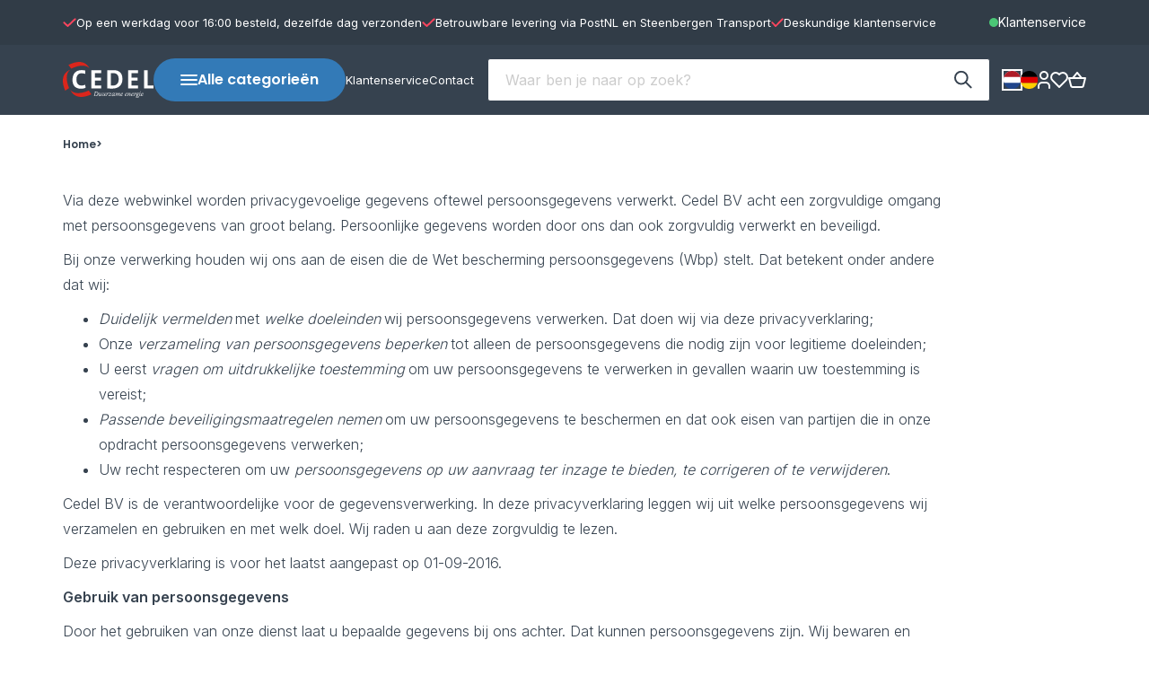

--- FILE ---
content_type: text/html; charset=UTF-8
request_url: https://webshop.cedel.nl/nl/privacy-verklaring
body_size: 148687
content:
<!DOCTYPE html>
<html lang="nl">
	<head itemscope itemtype="http://schema.org/WebSite"><!-- PS HEADER DICTIONARY -->


<!-- PS PRODUCTPAGE DICTIONARY -->




		<link rel="preload" as="style" onload="this.onload=null;this.rel='stylesheet'" href="https://fonts.googleapis.com/css?family=Poppins:300,400,500,600,700|Inter:300,400,600&display=swap" />
		<style>html{overflow-y: scroll;}.ps-header{position: fixed;top:0;z-index: 100;width: 100%;}.ps-header ~ .content{padding-top: 10.9375rem;}@media (min-width:992px){.ps-header ~ .content{padding-top:calc(11.2813rem + var(--header-margin-bottom));}}@media (min-width:1200px){.ps-header ~ .content{padding-top:calc(8.0525rem + var(--header-margin-bottom));}.HomePage .ps-header ~ .content{padding-top:calc(8.0525rem + 1.875rem);}}</style>
		<!--
  (c) CCV Shop - www.ccvshop.nl
  Generated: 20-01-2026 @ 9:06:01
  Theme: Protom
  Node: web26
-->
    		<link rel="alternate" hreflang="nl" href="https://webshop.cedel.nl/nl/privacy-verklaring" />
    		<link rel="alternate" hreflang="de" href="https://webshop.cedel.nl/de/Erklärung-Datenschutz" />
    		<link rel="alternate" hreflang="x-default" href="https://webshop.cedel.nl/nl/privacy-verklaring" />
    
<meta http-equiv="Content-Type" content="text/html; charset=UTF-8" /><meta http-equiv="X-UA-Compatible" content="IE=edge" /><meta name="viewport" content="width=device-width, initial-scale=1"><meta name="verify-v1" content="Sa7WlwMcwIIBpaw-9pO5b5V1V7pQ3zS0JuUeoVf-FGs" /><meta name="google-site-verification" content="Sa7WlwMcwIIBpaw-9pO5b5V1V7pQ3zS0JuUeoVf-FGs" /><meta name="csrf-token" content="fba9c4c68599dd05ad1242cbfc0b0e99b74bfd0d39b996594fa6ba8a09a08c2c"><link rel="canonical" href="https://webshop.cedel.nl/nl/privacy-verklaring" /><title itemprop="name">Cedel webshop</title><link rel="shortcut icon" href="https://webshop.cedel.nl/Files/8/120000/120581/FavIcon/28o9t90904710415Zg86b97453VG12U6.ico" type="image/x-icon" /><script type="text/javascript">var Logger=function(){var n=null,o={enable:function(){null!=n&&(window.console.debug=n)},disable:function(){n=console.debug,window.console.debug=function(){}}};return o}();Logger.disable();</script><!-- Framework js and css --><!-- LoadJS: Plugins/Cookie/Cookie.js -->
<script src="https://webshop.cedel.nl/Global/Files/Temp/TemplateMinified/c0c56e5fa1028f879d2a2e9bc2896309_Cookie.js"></script><!-- LoadInlineJS: /Plugins/jQuery/js/jquery-3.0.0.min.js -->
<script>/*! jQuery v3.0.0 | (c) jQuery Foundation | jquery.org/license */
!function(a,b){"use strict";"object"==typeof module&&"object"==typeof module.exports?module.exports=a.document?b(a,!0):function(a){if(!a.document)throw new Error("jQuery requires a window with a document");return b(a)}:b(a)}("undefined"!=typeof window?window:this,function(a,b){"use strict";var c=[],d=a.document,e=Object.getPrototypeOf,f=c.slice,g=c.concat,h=c.push,i=c.indexOf,j={},k=j.toString,l=j.hasOwnProperty,m=l.toString,n=m.call(Object),o={};function p(a,b){b=b||d;var c=b.createElement("script");c.text=a,b.head.appendChild(c).parentNode.removeChild(c)}var q="3.0.0",r=function(a,b){return new r.fn.init(a,b)},s=/^[\s\uFEFF\xA0]+|[\s\uFEFF\xA0]+$/g,t=/^-ms-/,u=/-([a-z])/g,v=function(a,b){return b.toUpperCase()};r.fn=r.prototype={jquery:q,constructor:r,length:0,toArray:function(){return f.call(this)},get:function(a){return null!=a?0>a?this[a+this.length]:this[a]:f.call(this)},pushStack:function(a){var b=r.merge(this.constructor(),a);return b.prevObject=this,b},each:function(a){return r.each(this,a)},map:function(a){return this.pushStack(r.map(this,function(b,c){return a.call(b,c,b)}))},slice:function(){return this.pushStack(f.apply(this,arguments))},first:function(){return this.eq(0)},last:function(){return this.eq(-1)},eq:function(a){var b=this.length,c=+a+(0>a?b:0);return this.pushStack(c>=0&&b>c?[this[c]]:[])},end:function(){return this.prevObject||this.constructor()},push:h,sort:c.sort,splice:c.splice},r.extend=r.fn.extend=function(){var a,b,c,d,e,f,g=arguments[0]||{},h=1,i=arguments.length,j=!1;for("boolean"==typeof g&&(j=g,g=arguments[h]||{},h++),"object"==typeof g||r.isFunction(g)||(g={}),h===i&&(g=this,h--);i>h;h++)if(null!=(a=arguments[h]))for(b in a)c=g[b],d=a[b],g!==d&&(j&&d&&(r.isPlainObject(d)||(e=r.isArray(d)))?(e?(e=!1,f=c&&r.isArray(c)?c:[]):f=c&&r.isPlainObject(c)?c:{},g[b]=r.extend(j,f,d)):void 0!==d&&(g[b]=d));return g},r.extend({expando:"jQuery"+(q+Math.random()).replace(/\D/g,""),isReady:!0,error:function(a){throw new Error(a)},noop:function(){},isFunction:function(a){return"function"===r.type(a)},isArray:Array.isArray,isWindow:function(a){return null!=a&&a===a.window},isNumeric:function(a){var b=r.type(a);return("number"===b||"string"===b)&&!isNaN(a-parseFloat(a))},isPlainObject:function(a){var b,c;return a&&"[object Object]"===k.call(a)?(b=e(a))?(c=l.call(b,"constructor")&&b.constructor,"function"==typeof c&&m.call(c)===n):!0:!1},isEmptyObject:function(a){var b;for(b in a)return!1;return!0},type:function(a){return null==a?a+"":"object"==typeof a||"function"==typeof a?j[k.call(a)]||"object":typeof a},globalEval:function(a){p(a)},camelCase:function(a){return a.replace(t,"ms-").replace(u,v)},nodeName:function(a,b){return a.nodeName&&a.nodeName.toLowerCase()===b.toLowerCase()},each:function(a,b){var c,d=0;if(w(a)){for(c=a.length;c>d;d++)if(b.call(a[d],d,a[d])===!1)break}else for(d in a)if(b.call(a[d],d,a[d])===!1)break;return a},trim:function(a){return null==a?"":(a+"").replace(s,"")},makeArray:function(a,b){var c=b||[];return null!=a&&(w(Object(a))?r.merge(c,"string"==typeof a?[a]:a):h.call(c,a)),c},inArray:function(a,b,c){return null==b?-1:i.call(b,a,c)},merge:function(a,b){for(var c=+b.length,d=0,e=a.length;c>d;d++)a[e++]=b[d];return a.length=e,a},grep:function(a,b,c){for(var d,e=[],f=0,g=a.length,h=!c;g>f;f++)d=!b(a[f],f),d!==h&&e.push(a[f]);return e},map:function(a,b,c){var d,e,f=0,h=[];if(w(a))for(d=a.length;d>f;f++)e=b(a[f],f,c),null!=e&&h.push(e);else for(f in a)e=b(a[f],f,c),null!=e&&h.push(e);return g.apply([],h)},guid:1,proxy:function(a,b){var c,d,e;return"string"==typeof b&&(c=a[b],b=a,a=c),r.isFunction(a)?(d=f.call(arguments,2),e=function(){return a.apply(b||this,d.concat(f.call(arguments)))},e.guid=a.guid=a.guid||r.guid++,e):void 0},now:Date.now,support:o}),"function"==typeof Symbol&&(r.fn[Symbol.iterator]=c[Symbol.iterator]),r.each("Boolean Number String Function Array Date RegExp Object Error Symbol".split(" "),function(a,b){j["[object "+b+"]"]=b.toLowerCase()});function w(a){var b=!!a&&"length"in a&&a.length,c=r.type(a);return"function"===c||r.isWindow(a)?!1:"array"===c||0===b||"number"==typeof b&&b>0&&b-1 in a}var x=function(a){var b,c,d,e,f,g,h,i,j,k,l,m,n,o,p,q,r,s,t,u="sizzle"+1*new Date,v=a.document,w=0,x=0,y=ha(),z=ha(),A=ha(),B=function(a,b){return a===b&&(l=!0),0},C={}.hasOwnProperty,D=[],E=D.pop,F=D.push,G=D.push,H=D.slice,I=function(a,b){for(var c=0,d=a.length;d>c;c++)if(a[c]===b)return c;return-1},J="checked|selected|async|autofocus|autoplay|controls|defer|disabled|hidden|ismap|loop|multiple|open|readonly|required|scoped",K="[\\x20\\t\\r\\n\\f]",L="(?:\\\\.|[\\w-]|[^\x00-\\xa0])+",M="\\["+K+"*("+L+")(?:"+K+"*([*^$|!~]?=)"+K+"*(?:'((?:\\\\.|[^\\\\'])*)'|\"((?:\\\\.|[^\\\\\"])*)\"|("+L+"))|)"+K+"*\\]",N=":("+L+")(?:\\((('((?:\\\\.|[^\\\\'])*)'|\"((?:\\\\.|[^\\\\\"])*)\")|((?:\\\\.|[^\\\\()[\\]]|"+M+")*)|.*)\\)|)",O=new RegExp(K+"+","g"),P=new RegExp("^"+K+"+|((?:^|[^\\\\])(?:\\\\.)*)"+K+"+$","g"),Q=new RegExp("^"+K+"*,"+K+"*"),R=new RegExp("^"+K+"*([>+~]|"+K+")"+K+"*"),S=new RegExp("="+K+"*([^\\]'\"]*?)"+K+"*\\]","g"),T=new RegExp(N),U=new RegExp("^"+L+"$"),V={ID:new RegExp("^#("+L+")"),CLASS:new RegExp("^\\.("+L+")"),TAG:new RegExp("^("+L+"|[*])"),ATTR:new RegExp("^"+M),PSEUDO:new RegExp("^"+N),CHILD:new RegExp("^:(only|first|last|nth|nth-last)-(child|of-type)(?:\\("+K+"*(even|odd|(([+-]|)(\\d*)n|)"+K+"*(?:([+-]|)"+K+"*(\\d+)|))"+K+"*\\)|)","i"),bool:new RegExp("^(?:"+J+")$","i"),needsContext:new RegExp("^"+K+"*[>+~]|:(even|odd|eq|gt|lt|nth|first|last)(?:\\("+K+"*((?:-\\d)?\\d*)"+K+"*\\)|)(?=[^-]|$)","i")},W=/^(?:input|select|textarea|button)$/i,X=/^h\d$/i,Y=/^[^{]+\{\s*\[native \w/,Z=/^(?:#([\w-]+)|(\w+)|\.([\w-]+))$/,$=/[+~]/,_=new RegExp("\\\\([\\da-f]{1,6}"+K+"?|("+K+")|.)","ig"),aa=function(a,b,c){var d="0x"+b-65536;return d!==d||c?b:0>d?String.fromCharCode(d+65536):String.fromCharCode(d>>10|55296,1023&d|56320)},ba=/([\0-\x1f\x7f]|^-?\d)|^-$|[^\x80-\uFFFF\w-]/g,ca=function(a,b){return b?"\x00"===a?"\ufffd":a.slice(0,-1)+"\\"+a.charCodeAt(a.length-1).toString(16)+" ":"\\"+a},da=function(){m()},ea=ta(function(a){return a.disabled===!0},{dir:"parentNode",next:"legend"});try{G.apply(D=H.call(v.childNodes),v.childNodes),D[v.childNodes.length].nodeType}catch(fa){G={apply:D.length?function(a,b){F.apply(a,H.call(b))}:function(a,b){var c=a.length,d=0;while(a[c++]=b[d++]);a.length=c-1}}}function ga(a,b,d,e){var f,h,j,k,l,o,r,s=b&&b.ownerDocument,w=b?b.nodeType:9;if(d=d||[],"string"!=typeof a||!a||1!==w&&9!==w&&11!==w)return d;if(!e&&((b?b.ownerDocument||b:v)!==n&&m(b),b=b||n,p)){if(11!==w&&(l=Z.exec(a)))if(f=l[1]){if(9===w){if(!(j=b.getElementById(f)))return d;if(j.id===f)return d.push(j),d}else if(s&&(j=s.getElementById(f))&&t(b,j)&&j.id===f)return d.push(j),d}else{if(l[2])return G.apply(d,b.getElementsByTagName(a)),d;if((f=l[3])&&c.getElementsByClassName&&b.getElementsByClassName)return G.apply(d,b.getElementsByClassName(f)),d}if(c.qsa&&!A[a+" "]&&(!q||!q.test(a))){if(1!==w)s=b,r=a;else if("object"!==b.nodeName.toLowerCase()){(k=b.getAttribute("id"))?k=k.replace(ba,ca):b.setAttribute("id",k=u),o=g(a),h=o.length;while(h--)o[h]="#"+k+" "+sa(o[h]);r=o.join(","),s=$.test(a)&&qa(b.parentNode)||b}if(r)try{return G.apply(d,s.querySelectorAll(r)),d}catch(x){}finally{k===u&&b.removeAttribute("id")}}}return i(a.replace(P,"$1"),b,d,e)}function ha(){var a=[];function b(c,e){return a.push(c+" ")>d.cacheLength&&delete b[a.shift()],b[c+" "]=e}return b}function ia(a){return a[u]=!0,a}function ja(a){var b=n.createElement("fieldset");try{return!!a(b)}catch(c){return!1}finally{b.parentNode&&b.parentNode.removeChild(b),b=null}}function ka(a,b){var c=a.split("|"),e=c.length;while(e--)d.attrHandle[c[e]]=b}function la(a,b){var c=b&&a,d=c&&1===a.nodeType&&1===b.nodeType&&a.sourceIndex-b.sourceIndex;if(d)return d;if(c)while(c=c.nextSibling)if(c===b)return-1;return a?1:-1}function ma(a){return function(b){var c=b.nodeName.toLowerCase();return"input"===c&&b.type===a}}function na(a){return function(b){var c=b.nodeName.toLowerCase();return("input"===c||"button"===c)&&b.type===a}}function oa(a){return function(b){return"label"in b&&b.disabled===a||"form"in b&&b.disabled===a||"form"in b&&b.disabled===!1&&(b.isDisabled===a||b.isDisabled!==!a&&("label"in b||!ea(b))!==a)}}function pa(a){return ia(function(b){return b=+b,ia(function(c,d){var e,f=a([],c.length,b),g=f.length;while(g--)c[e=f[g]]&&(c[e]=!(d[e]=c[e]))})})}function qa(a){return a&&"undefined"!=typeof a.getElementsByTagName&&a}c=ga.support={},f=ga.isXML=function(a){var b=a&&(a.ownerDocument||a).documentElement;return b?"HTML"!==b.nodeName:!1},m=ga.setDocument=function(a){var b,e,g=a?a.ownerDocument||a:v;return g!==n&&9===g.nodeType&&g.documentElement?(n=g,o=n.documentElement,p=!f(n),v!==n&&(e=n.defaultView)&&e.top!==e&&(e.addEventListener?e.addEventListener("unload",da,!1):e.attachEvent&&e.attachEvent("onunload",da)),c.attributes=ja(function(a){return a.className="i",!a.getAttribute("className")}),c.getElementsByTagName=ja(function(a){return a.appendChild(n.createComment("")),!a.getElementsByTagName("*").length}),c.getElementsByClassName=Y.test(n.getElementsByClassName),c.getById=ja(function(a){return o.appendChild(a).id=u,!n.getElementsByName||!n.getElementsByName(u).length}),c.getById?(d.find.ID=function(a,b){if("undefined"!=typeof b.getElementById&&p){var c=b.getElementById(a);return c?[c]:[]}},d.filter.ID=function(a){var b=a.replace(_,aa);return function(a){return a.getAttribute("id")===b}}):(delete d.find.ID,d.filter.ID=function(a){var b=a.replace(_,aa);return function(a){var c="undefined"!=typeof a.getAttributeNode&&a.getAttributeNode("id");return c&&c.value===b}}),d.find.TAG=c.getElementsByTagName?function(a,b){return"undefined"!=typeof b.getElementsByTagName?b.getElementsByTagName(a):c.qsa?b.querySelectorAll(a):void 0}:function(a,b){var c,d=[],e=0,f=b.getElementsByTagName(a);if("*"===a){while(c=f[e++])1===c.nodeType&&d.push(c);return d}return f},d.find.CLASS=c.getElementsByClassName&&function(a,b){return"undefined"!=typeof b.getElementsByClassName&&p?b.getElementsByClassName(a):void 0},r=[],q=[],(c.qsa=Y.test(n.querySelectorAll))&&(ja(function(a){o.appendChild(a).innerHTML="<a id='"+u+"'></a><select id='"+u+"-\r\\' msallowcapture=''><option selected=''></option></select>",a.querySelectorAll("[msallowcapture^='']").length&&q.push("[*^$]="+K+"*(?:''|\"\")"),a.querySelectorAll("[selected]").length||q.push("\\["+K+"*(?:value|"+J+")"),a.querySelectorAll("[id~="+u+"-]").length||q.push("~="),a.querySelectorAll(":checked").length||q.push(":checked"),a.querySelectorAll("a#"+u+"+*").length||q.push(".#.+[+~]")}),ja(function(a){a.innerHTML="<a href='' disabled='disabled'></a><select disabled='disabled'><option/></select>";var b=n.createElement("input");b.setAttribute("type","hidden"),a.appendChild(b).setAttribute("name","D"),a.querySelectorAll("[name=d]").length&&q.push("name"+K+"*[*^$|!~]?="),2!==a.querySelectorAll(":enabled").length&&q.push(":enabled",":disabled"),o.appendChild(a).disabled=!0,2!==a.querySelectorAll(":disabled").length&&q.push(":enabled",":disabled"),a.querySelectorAll("*,:x"),q.push(",.*:")})),(c.matchesSelector=Y.test(s=o.matches||o.webkitMatchesSelector||o.mozMatchesSelector||o.oMatchesSelector||o.msMatchesSelector))&&ja(function(a){c.disconnectedMatch=s.call(a,"*"),s.call(a,"[s!='']:x"),r.push("!=",N)}),q=q.length&&new RegExp(q.join("|")),r=r.length&&new RegExp(r.join("|")),b=Y.test(o.compareDocumentPosition),t=b||Y.test(o.contains)?function(a,b){var c=9===a.nodeType?a.documentElement:a,d=b&&b.parentNode;return a===d||!(!d||1!==d.nodeType||!(c.contains?c.contains(d):a.compareDocumentPosition&&16&a.compareDocumentPosition(d)))}:function(a,b){if(b)while(b=b.parentNode)if(b===a)return!0;return!1},B=b?function(a,b){if(a===b)return l=!0,0;var d=!a.compareDocumentPosition-!b.compareDocumentPosition;return d?d:(d=(a.ownerDocument||a)===(b.ownerDocument||b)?a.compareDocumentPosition(b):1,1&d||!c.sortDetached&&b.compareDocumentPosition(a)===d?a===n||a.ownerDocument===v&&t(v,a)?-1:b===n||b.ownerDocument===v&&t(v,b)?1:k?I(k,a)-I(k,b):0:4&d?-1:1)}:function(a,b){if(a===b)return l=!0,0;var c,d=0,e=a.parentNode,f=b.parentNode,g=[a],h=[b];if(!e||!f)return a===n?-1:b===n?1:e?-1:f?1:k?I(k,a)-I(k,b):0;if(e===f)return la(a,b);c=a;while(c=c.parentNode)g.unshift(c);c=b;while(c=c.parentNode)h.unshift(c);while(g[d]===h[d])d++;return d?la(g[d],h[d]):g[d]===v?-1:h[d]===v?1:0},n):n},ga.matches=function(a,b){return ga(a,null,null,b)},ga.matchesSelector=function(a,b){if((a.ownerDocument||a)!==n&&m(a),b=b.replace(S,"='$1']"),c.matchesSelector&&p&&!A[b+" "]&&(!r||!r.test(b))&&(!q||!q.test(b)))try{var d=s.call(a,b);if(d||c.disconnectedMatch||a.document&&11!==a.document.nodeType)return d}catch(e){}return ga(b,n,null,[a]).length>0},ga.contains=function(a,b){return(a.ownerDocument||a)!==n&&m(a),t(a,b)},ga.attr=function(a,b){(a.ownerDocument||a)!==n&&m(a);var e=d.attrHandle[b.toLowerCase()],f=e&&C.call(d.attrHandle,b.toLowerCase())?e(a,b,!p):void 0;return void 0!==f?f:c.attributes||!p?a.getAttribute(b):(f=a.getAttributeNode(b))&&f.specified?f.value:null},ga.escape=function(a){return(a+"").replace(ba,ca)},ga.error=function(a){throw new Error("Syntax error, unrecognized expression: "+a)},ga.uniqueSort=function(a){var b,d=[],e=0,f=0;if(l=!c.detectDuplicates,k=!c.sortStable&&a.slice(0),a.sort(B),l){while(b=a[f++])b===a[f]&&(e=d.push(f));while(e--)a.splice(d[e],1)}return k=null,a},e=ga.getText=function(a){var b,c="",d=0,f=a.nodeType;if(f){if(1===f||9===f||11===f){if("string"==typeof a.textContent)return a.textContent;for(a=a.firstChild;a;a=a.nextSibling)c+=e(a)}else if(3===f||4===f)return a.nodeValue}else while(b=a[d++])c+=e(b);return c},d=ga.selectors={cacheLength:50,createPseudo:ia,match:V,attrHandle:{},find:{},relative:{">":{dir:"parentNode",first:!0}," ":{dir:"parentNode"},"+":{dir:"previousSibling",first:!0},"~":{dir:"previousSibling"}},preFilter:{ATTR:function(a){return a[1]=a[1].replace(_,aa),a[3]=(a[3]||a[4]||a[5]||"").replace(_,aa),"~="===a[2]&&(a[3]=" "+a[3]+" "),a.slice(0,4)},CHILD:function(a){return a[1]=a[1].toLowerCase(),"nth"===a[1].slice(0,3)?(a[3]||ga.error(a[0]),a[4]=+(a[4]?a[5]+(a[6]||1):2*("even"===a[3]||"odd"===a[3])),a[5]=+(a[7]+a[8]||"odd"===a[3])):a[3]&&ga.error(a[0]),a},PSEUDO:function(a){var b,c=!a[6]&&a[2];return V.CHILD.test(a[0])?null:(a[3]?a[2]=a[4]||a[5]||"":c&&T.test(c)&&(b=g(c,!0))&&(b=c.indexOf(")",c.length-b)-c.length)&&(a[0]=a[0].slice(0,b),a[2]=c.slice(0,b)),a.slice(0,3))}},filter:{TAG:function(a){var b=a.replace(_,aa).toLowerCase();return"*"===a?function(){return!0}:function(a){return a.nodeName&&a.nodeName.toLowerCase()===b}},CLASS:function(a){var b=y[a+" "];return b||(b=new RegExp("(^|"+K+")"+a+"("+K+"|$)"))&&y(a,function(a){return b.test("string"==typeof a.className&&a.className||"undefined"!=typeof a.getAttribute&&a.getAttribute("class")||"")})},ATTR:function(a,b,c){return function(d){var e=ga.attr(d,a);return null==e?"!="===b:b?(e+="","="===b?e===c:"!="===b?e!==c:"^="===b?c&&0===e.indexOf(c):"*="===b?c&&e.indexOf(c)>-1:"$="===b?c&&e.slice(-c.length)===c:"~="===b?(" "+e.replace(O," ")+" ").indexOf(c)>-1:"|="===b?e===c||e.slice(0,c.length+1)===c+"-":!1):!0}},CHILD:function(a,b,c,d,e){var f="nth"!==a.slice(0,3),g="last"!==a.slice(-4),h="of-type"===b;return 1===d&&0===e?function(a){return!!a.parentNode}:function(b,c,i){var j,k,l,m,n,o,p=f!==g?"nextSibling":"previousSibling",q=b.parentNode,r=h&&b.nodeName.toLowerCase(),s=!i&&!h,t=!1;if(q){if(f){while(p){m=b;while(m=m[p])if(h?m.nodeName.toLowerCase()===r:1===m.nodeType)return!1;o=p="only"===a&&!o&&"nextSibling"}return!0}if(o=[g?q.firstChild:q.lastChild],g&&s){m=q,l=m[u]||(m[u]={}),k=l[m.uniqueID]||(l[m.uniqueID]={}),j=k[a]||[],n=j[0]===w&&j[1],t=n&&j[2],m=n&&q.childNodes[n];while(m=++n&&m&&m[p]||(t=n=0)||o.pop())if(1===m.nodeType&&++t&&m===b){k[a]=[w,n,t];break}}else if(s&&(m=b,l=m[u]||(m[u]={}),k=l[m.uniqueID]||(l[m.uniqueID]={}),j=k[a]||[],n=j[0]===w&&j[1],t=n),t===!1)while(m=++n&&m&&m[p]||(t=n=0)||o.pop())if((h?m.nodeName.toLowerCase()===r:1===m.nodeType)&&++t&&(s&&(l=m[u]||(m[u]={}),k=l[m.uniqueID]||(l[m.uniqueID]={}),k[a]=[w,t]),m===b))break;return t-=e,t===d||t%d===0&&t/d>=0}}},PSEUDO:function(a,b){var c,e=d.pseudos[a]||d.setFilters[a.toLowerCase()]||ga.error("unsupported pseudo: "+a);return e[u]?e(b):e.length>1?(c=[a,a,"",b],d.setFilters.hasOwnProperty(a.toLowerCase())?ia(function(a,c){var d,f=e(a,b),g=f.length;while(g--)d=I(a,f[g]),a[d]=!(c[d]=f[g])}):function(a){return e(a,0,c)}):e}},pseudos:{not:ia(function(a){var b=[],c=[],d=h(a.replace(P,"$1"));return d[u]?ia(function(a,b,c,e){var f,g=d(a,null,e,[]),h=a.length;while(h--)(f=g[h])&&(a[h]=!(b[h]=f))}):function(a,e,f){return b[0]=a,d(b,null,f,c),b[0]=null,!c.pop()}}),has:ia(function(a){return function(b){return ga(a,b).length>0}}),contains:ia(function(a){return a=a.replace(_,aa),function(b){return(b.textContent||b.innerText||e(b)).indexOf(a)>-1}}),lang:ia(function(a){return U.test(a||"")||ga.error("unsupported lang: "+a),a=a.replace(_,aa).toLowerCase(),function(b){var c;do if(c=p?b.lang:b.getAttribute("xml:lang")||b.getAttribute("lang"))return c=c.toLowerCase(),c===a||0===c.indexOf(a+"-");while((b=b.parentNode)&&1===b.nodeType);return!1}}),target:function(b){var c=a.location&&a.location.hash;return c&&c.slice(1)===b.id},root:function(a){return a===o},focus:function(a){return a===n.activeElement&&(!n.hasFocus||n.hasFocus())&&!!(a.type||a.href||~a.tabIndex)},enabled:oa(!1),disabled:oa(!0),checked:function(a){var b=a.nodeName.toLowerCase();return"input"===b&&!!a.checked||"option"===b&&!!a.selected},selected:function(a){return a.parentNode&&a.parentNode.selectedIndex,a.selected===!0},empty:function(a){for(a=a.firstChild;a;a=a.nextSibling)if(a.nodeType<6)return!1;return!0},parent:function(a){return!d.pseudos.empty(a)},header:function(a){return X.test(a.nodeName)},input:function(a){return W.test(a.nodeName)},button:function(a){var b=a.nodeName.toLowerCase();return"input"===b&&"button"===a.type||"button"===b},text:function(a){var b;return"input"===a.nodeName.toLowerCase()&&"text"===a.type&&(null==(b=a.getAttribute("type"))||"text"===b.toLowerCase())},first:pa(function(){return[0]}),last:pa(function(a,b){return[b-1]}),eq:pa(function(a,b,c){return[0>c?c+b:c]}),even:pa(function(a,b){for(var c=0;b>c;c+=2)a.push(c);return a}),odd:pa(function(a,b){for(var c=1;b>c;c+=2)a.push(c);return a}),lt:pa(function(a,b,c){for(var d=0>c?c+b:c;--d>=0;)a.push(d);return a}),gt:pa(function(a,b,c){for(var d=0>c?c+b:c;++d<b;)a.push(d);return a})}},d.pseudos.nth=d.pseudos.eq;for(b in{radio:!0,checkbox:!0,file:!0,password:!0,image:!0})d.pseudos[b]=ma(b);for(b in{submit:!0,reset:!0})d.pseudos[b]=na(b);function ra(){}ra.prototype=d.filters=d.pseudos,d.setFilters=new ra,g=ga.tokenize=function(a,b){var c,e,f,g,h,i,j,k=z[a+" "];if(k)return b?0:k.slice(0);h=a,i=[],j=d.preFilter;while(h){c&&!(e=Q.exec(h))||(e&&(h=h.slice(e[0].length)||h),i.push(f=[])),c=!1,(e=R.exec(h))&&(c=e.shift(),f.push({value:c,type:e[0].replace(P," ")}),h=h.slice(c.length));for(g in d.filter)!(e=V[g].exec(h))||j[g]&&!(e=j[g](e))||(c=e.shift(),f.push({value:c,type:g,matches:e}),h=h.slice(c.length));if(!c)break}return b?h.length:h?ga.error(a):z(a,i).slice(0)};function sa(a){for(var b=0,c=a.length,d="";c>b;b++)d+=a[b].value;return d}function ta(a,b,c){var d=b.dir,e=b.next,f=e||d,g=c&&"parentNode"===f,h=x++;return b.first?function(b,c,e){while(b=b[d])if(1===b.nodeType||g)return a(b,c,e)}:function(b,c,i){var j,k,l,m=[w,h];if(i){while(b=b[d])if((1===b.nodeType||g)&&a(b,c,i))return!0}else while(b=b[d])if(1===b.nodeType||g)if(l=b[u]||(b[u]={}),k=l[b.uniqueID]||(l[b.uniqueID]={}),e&&e===b.nodeName.toLowerCase())b=b[d]||b;else{if((j=k[f])&&j[0]===w&&j[1]===h)return m[2]=j[2];if(k[f]=m,m[2]=a(b,c,i))return!0}}}function ua(a){return a.length>1?function(b,c,d){var e=a.length;while(e--)if(!a[e](b,c,d))return!1;return!0}:a[0]}function va(a,b,c){for(var d=0,e=b.length;e>d;d++)ga(a,b[d],c);return c}function wa(a,b,c,d,e){for(var f,g=[],h=0,i=a.length,j=null!=b;i>h;h++)(f=a[h])&&(c&&!c(f,d,e)||(g.push(f),j&&b.push(h)));return g}function xa(a,b,c,d,e,f){return d&&!d[u]&&(d=xa(d)),e&&!e[u]&&(e=xa(e,f)),ia(function(f,g,h,i){var j,k,l,m=[],n=[],o=g.length,p=f||va(b||"*",h.nodeType?[h]:h,[]),q=!a||!f&&b?p:wa(p,m,a,h,i),r=c?e||(f?a:o||d)?[]:g:q;if(c&&c(q,r,h,i),d){j=wa(r,n),d(j,[],h,i),k=j.length;while(k--)(l=j[k])&&(r[n[k]]=!(q[n[k]]=l))}if(f){if(e||a){if(e){j=[],k=r.length;while(k--)(l=r[k])&&j.push(q[k]=l);e(null,r=[],j,i)}k=r.length;while(k--)(l=r[k])&&(j=e?I(f,l):m[k])>-1&&(f[j]=!(g[j]=l))}}else r=wa(r===g?r.splice(o,r.length):r),e?e(null,g,r,i):G.apply(g,r)})}function ya(a){for(var b,c,e,f=a.length,g=d.relative[a[0].type],h=g||d.relative[" "],i=g?1:0,k=ta(function(a){return a===b},h,!0),l=ta(function(a){return I(b,a)>-1},h,!0),m=[function(a,c,d){var e=!g&&(d||c!==j)||((b=c).nodeType?k(a,c,d):l(a,c,d));return b=null,e}];f>i;i++)if(c=d.relative[a[i].type])m=[ta(ua(m),c)];else{if(c=d.filter[a[i].type].apply(null,a[i].matches),c[u]){for(e=++i;f>e;e++)if(d.relative[a[e].type])break;return xa(i>1&&ua(m),i>1&&sa(a.slice(0,i-1).concat({value:" "===a[i-2].type?"*":""})).replace(P,"$1"),c,e>i&&ya(a.slice(i,e)),f>e&&ya(a=a.slice(e)),f>e&&sa(a))}m.push(c)}return ua(m)}function za(a,b){var c=b.length>0,e=a.length>0,f=function(f,g,h,i,k){var l,o,q,r=0,s="0",t=f&&[],u=[],v=j,x=f||e&&d.find.TAG("*",k),y=w+=null==v?1:Math.random()||.1,z=x.length;for(k&&(j=g===n||g||k);s!==z&&null!=(l=x[s]);s++){if(e&&l){o=0,g||l.ownerDocument===n||(m(l),h=!p);while(q=a[o++])if(q(l,g||n,h)){i.push(l);break}k&&(w=y)}c&&((l=!q&&l)&&r--,f&&t.push(l))}if(r+=s,c&&s!==r){o=0;while(q=b[o++])q(t,u,g,h);if(f){if(r>0)while(s--)t[s]||u[s]||(u[s]=E.call(i));u=wa(u)}G.apply(i,u),k&&!f&&u.length>0&&r+b.length>1&&ga.uniqueSort(i)}return k&&(w=y,j=v),t};return c?ia(f):f}return h=ga.compile=function(a,b){var c,d=[],e=[],f=A[a+" "];if(!f){b||(b=g(a)),c=b.length;while(c--)f=ya(b[c]),f[u]?d.push(f):e.push(f);f=A(a,za(e,d)),f.selector=a}return f},i=ga.select=function(a,b,e,f){var i,j,k,l,m,n="function"==typeof a&&a,o=!f&&g(a=n.selector||a);if(e=e||[],1===o.length){if(j=o[0]=o[0].slice(0),j.length>2&&"ID"===(k=j[0]).type&&c.getById&&9===b.nodeType&&p&&d.relative[j[1].type]){if(b=(d.find.ID(k.matches[0].replace(_,aa),b)||[])[0],!b)return e;n&&(b=b.parentNode),a=a.slice(j.shift().value.length)}i=V.needsContext.test(a)?0:j.length;while(i--){if(k=j[i],d.relative[l=k.type])break;if((m=d.find[l])&&(f=m(k.matches[0].replace(_,aa),$.test(j[0].type)&&qa(b.parentNode)||b))){if(j.splice(i,1),a=f.length&&sa(j),!a)return G.apply(e,f),e;break}}}return(n||h(a,o))(f,b,!p,e,!b||$.test(a)&&qa(b.parentNode)||b),e},c.sortStable=u.split("").sort(B).join("")===u,c.detectDuplicates=!!l,m(),c.sortDetached=ja(function(a){return 1&a.compareDocumentPosition(n.createElement("fieldset"))}),ja(function(a){return a.innerHTML="<a href='#'></a>","#"===a.firstChild.getAttribute("href")})||ka("type|href|height|width",function(a,b,c){return c?void 0:a.getAttribute(b,"type"===b.toLowerCase()?1:2)}),c.attributes&&ja(function(a){return a.innerHTML="<input/>",a.firstChild.setAttribute("value",""),""===a.firstChild.getAttribute("value")})||ka("value",function(a,b,c){return c||"input"!==a.nodeName.toLowerCase()?void 0:a.defaultValue}),ja(function(a){return null==a.getAttribute("disabled")})||ka(J,function(a,b,c){var d;return c?void 0:a[b]===!0?b.toLowerCase():(d=a.getAttributeNode(b))&&d.specified?d.value:null}),ga}(a);r.find=x,r.expr=x.selectors,r.expr[":"]=r.expr.pseudos,r.uniqueSort=r.unique=x.uniqueSort,r.text=x.getText,r.isXMLDoc=x.isXML,r.contains=x.contains,r.escapeSelector=x.escape;var y=function(a,b,c){var d=[],e=void 0!==c;while((a=a[b])&&9!==a.nodeType)if(1===a.nodeType){if(e&&r(a).is(c))break;d.push(a)}return d},z=function(a,b){for(var c=[];a;a=a.nextSibling)1===a.nodeType&&a!==b&&c.push(a);return c},A=r.expr.match.needsContext,B=/^<([a-z][^\/\0>:\x20\t\r\n\f]*)[\x20\t\r\n\f]*\/?>(?:<\/\1>|)$/i,C=/^.[^:#\[\.,]*$/;function D(a,b,c){if(r.isFunction(b))return r.grep(a,function(a,d){return!!b.call(a,d,a)!==c});if(b.nodeType)return r.grep(a,function(a){return a===b!==c});if("string"==typeof b){if(C.test(b))return r.filter(b,a,c);b=r.filter(b,a)}return r.grep(a,function(a){return i.call(b,a)>-1!==c&&1===a.nodeType})}r.filter=function(a,b,c){var d=b[0];return c&&(a=":not("+a+")"),1===b.length&&1===d.nodeType?r.find.matchesSelector(d,a)?[d]:[]:r.find.matches(a,r.grep(b,function(a){return 1===a.nodeType}))},r.fn.extend({find:function(a){var b,c,d=this.length,e=this;if("string"!=typeof a)return this.pushStack(r(a).filter(function(){for(b=0;d>b;b++)if(r.contains(e[b],this))return!0}));for(c=this.pushStack([]),b=0;d>b;b++)r.find(a,e[b],c);return d>1?r.uniqueSort(c):c},filter:function(a){return this.pushStack(D(this,a||[],!1))},not:function(a){return this.pushStack(D(this,a||[],!0))},is:function(a){return!!D(this,"string"==typeof a&&A.test(a)?r(a):a||[],!1).length}});var E,F=/^(?:\s*(<[\w\W]+>)[^>]*|#([\w-]+))$/,G=r.fn.init=function(a,b,c){var e,f;if(!a)return this;if(c=c||E,"string"==typeof a){if(e="<"===a[0]&&">"===a[a.length-1]&&a.length>=3?[null,a,null]:F.exec(a),!e||!e[1]&&b)return!b||b.jquery?(b||c).find(a):this.constructor(b).find(a);if(e[1]){if(b=b instanceof r?b[0]:b,r.merge(this,r.parseHTML(e[1],b&&b.nodeType?b.ownerDocument||b:d,!0)),B.test(e[1])&&r.isPlainObject(b))for(e in b)r.isFunction(this[e])?this[e](b[e]):this.attr(e,b[e]);return this}return f=d.getElementById(e[2]),f&&(this[0]=f,this.length=1),this}return a.nodeType?(this[0]=a,this.length=1,this):r.isFunction(a)?void 0!==c.ready?c.ready(a):a(r):r.makeArray(a,this)};G.prototype=r.fn,E=r(d);var H=/^(?:parents|prev(?:Until|All))/,I={children:!0,contents:!0,next:!0,prev:!0};r.fn.extend({has:function(a){var b=r(a,this),c=b.length;return this.filter(function(){for(var a=0;c>a;a++)if(r.contains(this,b[a]))return!0})},closest:function(a,b){var c,d=0,e=this.length,f=[],g="string"!=typeof a&&r(a);if(!A.test(a))for(;e>d;d++)for(c=this[d];c&&c!==b;c=c.parentNode)if(c.nodeType<11&&(g?g.index(c)>-1:1===c.nodeType&&r.find.matchesSelector(c,a))){f.push(c);break}return this.pushStack(f.length>1?r.uniqueSort(f):f)},index:function(a){return a?"string"==typeof a?i.call(r(a),this[0]):i.call(this,a.jquery?a[0]:a):this[0]&&this[0].parentNode?this.first().prevAll().length:-1},add:function(a,b){return this.pushStack(r.uniqueSort(r.merge(this.get(),r(a,b))))},addBack:function(a){return this.add(null==a?this.prevObject:this.prevObject.filter(a))}});function J(a,b){while((a=a[b])&&1!==a.nodeType);return a}r.each({parent:function(a){var b=a.parentNode;return b&&11!==b.nodeType?b:null},parents:function(a){return y(a,"parentNode")},parentsUntil:function(a,b,c){return y(a,"parentNode",c)},next:function(a){return J(a,"nextSibling")},prev:function(a){return J(a,"previousSibling")},nextAll:function(a){return y(a,"nextSibling")},prevAll:function(a){return y(a,"previousSibling")},nextUntil:function(a,b,c){return y(a,"nextSibling",c)},prevUntil:function(a,b,c){return y(a,"previousSibling",c)},siblings:function(a){return z((a.parentNode||{}).firstChild,a)},children:function(a){return z(a.firstChild)},contents:function(a){return a.contentDocument||r.merge([],a.childNodes)}},function(a,b){r.fn[a]=function(c,d){var e=r.map(this,b,c);return"Until"!==a.slice(-5)&&(d=c),d&&"string"==typeof d&&(e=r.filter(d,e)),this.length>1&&(I[a]||r.uniqueSort(e),H.test(a)&&e.reverse()),this.pushStack(e)}});var K=/\S+/g;function L(a){var b={};return r.each(a.match(K)||[],function(a,c){b[c]=!0}),b}r.Callbacks=function(a){a="string"==typeof a?L(a):r.extend({},a);var b,c,d,e,f=[],g=[],h=-1,i=function(){for(e=a.once,d=b=!0;g.length;h=-1){c=g.shift();while(++h<f.length)f[h].apply(c[0],c[1])===!1&&a.stopOnFalse&&(h=f.length,c=!1)}a.memory||(c=!1),b=!1,e&&(f=c?[]:"")},j={add:function(){return f&&(c&&!b&&(h=f.length-1,g.push(c)),function d(b){r.each(b,function(b,c){r.isFunction(c)?a.unique&&j.has(c)||f.push(c):c&&c.length&&"string"!==r.type(c)&&d(c)})}(arguments),c&&!b&&i()),this},remove:function(){return r.each(arguments,function(a,b){var c;while((c=r.inArray(b,f,c))>-1)f.splice(c,1),h>=c&&h--}),this},has:function(a){return a?r.inArray(a,f)>-1:f.length>0},empty:function(){return f&&(f=[]),this},disable:function(){return e=g=[],f=c="",this},disabled:function(){return!f},lock:function(){return e=g=[],c||b||(f=c=""),this},locked:function(){return!!e},fireWith:function(a,c){return e||(c=c||[],c=[a,c.slice?c.slice():c],g.push(c),b||i()),this},fire:function(){return j.fireWith(this,arguments),this},fired:function(){return!!d}};return j};function M(a){return a}function N(a){throw a}function O(a,b,c){var d;try{a&&r.isFunction(d=a.promise)?d.call(a).done(b).fail(c):a&&r.isFunction(d=a.then)?d.call(a,b,c):b.call(void 0,a)}catch(a){c.call(void 0,a)}}r.extend({Deferred:function(b){var c=[["notify","progress",r.Callbacks("memory"),r.Callbacks("memory"),2],["resolve","done",r.Callbacks("once memory"),r.Callbacks("once memory"),0,"resolved"],["reject","fail",r.Callbacks("once memory"),r.Callbacks("once memory"),1,"rejected"]],d="pending",e={state:function(){return d},always:function(){return f.done(arguments).fail(arguments),this},"catch":function(a){return e.then(null,a)},pipe:function(){var a=arguments;return r.Deferred(function(b){r.each(c,function(c,d){var e=r.isFunction(a[d[4]])&&a[d[4]];f[d[1]](function(){var a=e&&e.apply(this,arguments);a&&r.isFunction(a.promise)?a.promise().progress(b.notify).done(b.resolve).fail(b.reject):b[d[0]+"With"](this,e?[a]:arguments)})}),a=null}).promise()},then:function(b,d,e){var f=0;function g(b,c,d,e){return function(){var h=this,i=arguments,j=function(){var a,j;if(!(f>b)){if(a=d.apply(h,i),a===c.promise())throw new TypeError("Thenable self-resolution");j=a&&("object"==typeof a||"function"==typeof a)&&a.then,r.isFunction(j)?e?j.call(a,g(f,c,M,e),g(f,c,N,e)):(f++,j.call(a,g(f,c,M,e),g(f,c,N,e),g(f,c,M,c.notifyWith))):(d!==M&&(h=void 0,i=[a]),(e||c.resolveWith)(h,i))}},k=e?j:function(){try{j()}catch(a){r.Deferred.exceptionHook&&r.Deferred.exceptionHook(a,k.stackTrace),b+1>=f&&(d!==N&&(h=void 0,i=[a]),c.rejectWith(h,i))}};b?k():(r.Deferred.getStackHook&&(k.stackTrace=r.Deferred.getStackHook()),a.setTimeout(k))}}return r.Deferred(function(a){c[0][3].add(g(0,a,r.isFunction(e)?e:M,a.notifyWith)),c[1][3].add(g(0,a,r.isFunction(b)?b:M)),c[2][3].add(g(0,a,r.isFunction(d)?d:N))}).promise()},promise:function(a){return null!=a?r.extend(a,e):e}},f={};return r.each(c,function(a,b){var g=b[2],h=b[5];e[b[1]]=g.add,h&&g.add(function(){d=h},c[3-a][2].disable,c[0][2].lock),g.add(b[3].fire),f[b[0]]=function(){return f[b[0]+"With"](this===f?void 0:this,arguments),this},f[b[0]+"With"]=g.fireWith}),e.promise(f),b&&b.call(f,f),f},when:function(a){var b=arguments.length,c=b,d=Array(c),e=f.call(arguments),g=r.Deferred(),h=function(a){return function(c){d[a]=this,e[a]=arguments.length>1?f.call(arguments):c,--b||g.resolveWith(d,e)}};if(1>=b&&(O(a,g.done(h(c)).resolve,g.reject),"pending"===g.state()||r.isFunction(e[c]&&e[c].then)))return g.then();while(c--)O(e[c],h(c),g.reject);return g.promise()}});var P=/^(Eval|Internal|Range|Reference|Syntax|Type|URI)Error$/;r.Deferred.exceptionHook=function(b,c){a.console&&a.console.warn&&b&&P.test(b.name)&&a.console.warn("jQuery.Deferred exception: "+b.message,b.stack,c)};var Q=r.Deferred();r.fn.ready=function(a){return Q.then(a),this},r.extend({isReady:!1,readyWait:1,holdReady:function(a){a?r.readyWait++:r.ready(!0)},ready:function(a){(a===!0?--r.readyWait:r.isReady)||(r.isReady=!0,a!==!0&&--r.readyWait>0||Q.resolveWith(d,[r]))}}),r.ready.then=Q.then;function R(){d.removeEventListener("DOMContentLoaded",R),a.removeEventListener("load",R),r.ready()}"complete"===d.readyState||"loading"!==d.readyState&&!d.documentElement.doScroll?a.setTimeout(r.ready):(d.addEventListener("DOMContentLoaded",R),a.addEventListener("load",R));var S=function(a,b,c,d,e,f,g){var h=0,i=a.length,j=null==c;if("object"===r.type(c)){e=!0;for(h in c)S(a,b,h,c[h],!0,f,g)}else if(void 0!==d&&(e=!0,r.isFunction(d)||(g=!0),j&&(g?(b.call(a,d),b=null):(j=b,b=function(a,b,c){
return j.call(r(a),c)})),b))for(;i>h;h++)b(a[h],c,g?d:d.call(a[h],h,b(a[h],c)));return e?a:j?b.call(a):i?b(a[0],c):f},T=function(a){return 1===a.nodeType||9===a.nodeType||!+a.nodeType};function U(){this.expando=r.expando+U.uid++}U.uid=1,U.prototype={cache:function(a){var b=a[this.expando];return b||(b={},T(a)&&(a.nodeType?a[this.expando]=b:Object.defineProperty(a,this.expando,{value:b,configurable:!0}))),b},set:function(a,b,c){var d,e=this.cache(a);if("string"==typeof b)e[r.camelCase(b)]=c;else for(d in b)e[r.camelCase(d)]=b[d];return e},get:function(a,b){return void 0===b?this.cache(a):a[this.expando]&&a[this.expando][r.camelCase(b)]},access:function(a,b,c){return void 0===b||b&&"string"==typeof b&&void 0===c?this.get(a,b):(this.set(a,b,c),void 0!==c?c:b)},remove:function(a,b){var c,d=a[this.expando];if(void 0!==d){if(void 0!==b){r.isArray(b)?b=b.map(r.camelCase):(b=r.camelCase(b),b=b in d?[b]:b.match(K)||[]),c=b.length;while(c--)delete d[b[c]]}(void 0===b||r.isEmptyObject(d))&&(a.nodeType?a[this.expando]=void 0:delete a[this.expando])}},hasData:function(a){var b=a[this.expando];return void 0!==b&&!r.isEmptyObject(b)}};var V=new U,W=new U,X=/^(?:\{[\w\W]*\}|\[[\w\W]*\])$/,Y=/[A-Z]/g;function Z(a,b,c){var d;if(void 0===c&&1===a.nodeType)if(d="data-"+b.replace(Y,"-$&").toLowerCase(),c=a.getAttribute(d),"string"==typeof c){try{c="true"===c?!0:"false"===c?!1:"null"===c?null:+c+""===c?+c:X.test(c)?JSON.parse(c):c}catch(e){}W.set(a,b,c)}else c=void 0;return c}r.extend({hasData:function(a){return W.hasData(a)||V.hasData(a)},data:function(a,b,c){return W.access(a,b,c)},removeData:function(a,b){W.remove(a,b)},_data:function(a,b,c){return V.access(a,b,c)},_removeData:function(a,b){V.remove(a,b)}}),r.fn.extend({data:function(a,b){var c,d,e,f=this[0],g=f&&f.attributes;if(void 0===a){if(this.length&&(e=W.get(f),1===f.nodeType&&!V.get(f,"hasDataAttrs"))){c=g.length;while(c--)g[c]&&(d=g[c].name,0===d.indexOf("data-")&&(d=r.camelCase(d.slice(5)),Z(f,d,e[d])));V.set(f,"hasDataAttrs",!0)}return e}return"object"==typeof a?this.each(function(){W.set(this,a)}):S(this,function(b){var c;if(f&&void 0===b){if(c=W.get(f,a),void 0!==c)return c;if(c=Z(f,a),void 0!==c)return c}else this.each(function(){W.set(this,a,b)})},null,b,arguments.length>1,null,!0)},removeData:function(a){return this.each(function(){W.remove(this,a)})}}),r.extend({queue:function(a,b,c){var d;return a?(b=(b||"fx")+"queue",d=V.get(a,b),c&&(!d||r.isArray(c)?d=V.access(a,b,r.makeArray(c)):d.push(c)),d||[]):void 0},dequeue:function(a,b){b=b||"fx";var c=r.queue(a,b),d=c.length,e=c.shift(),f=r._queueHooks(a,b),g=function(){r.dequeue(a,b)};"inprogress"===e&&(e=c.shift(),d--),e&&("fx"===b&&c.unshift("inprogress"),delete f.stop,e.call(a,g,f)),!d&&f&&f.empty.fire()},_queueHooks:function(a,b){var c=b+"queueHooks";return V.get(a,c)||V.access(a,c,{empty:r.Callbacks("once memory").add(function(){V.remove(a,[b+"queue",c])})})}}),r.fn.extend({queue:function(a,b){var c=2;return"string"!=typeof a&&(b=a,a="fx",c--),arguments.length<c?r.queue(this[0],a):void 0===b?this:this.each(function(){var c=r.queue(this,a,b);r._queueHooks(this,a),"fx"===a&&"inprogress"!==c[0]&&r.dequeue(this,a)})},dequeue:function(a){return this.each(function(){r.dequeue(this,a)})},clearQueue:function(a){return this.queue(a||"fx",[])},promise:function(a,b){var c,d=1,e=r.Deferred(),f=this,g=this.length,h=function(){--d||e.resolveWith(f,[f])};"string"!=typeof a&&(b=a,a=void 0),a=a||"fx";while(g--)c=V.get(f[g],a+"queueHooks"),c&&c.empty&&(d++,c.empty.add(h));return h(),e.promise(b)}});var $=/[+-]?(?:\d*\.|)\d+(?:[eE][+-]?\d+|)/.source,_=new RegExp("^(?:([+-])=|)("+$+")([a-z%]*)$","i"),aa=["Top","Right","Bottom","Left"],ba=function(a,b){return a=b||a,"none"===a.style.display||""===a.style.display&&r.contains(a.ownerDocument,a)&&"none"===r.css(a,"display")},ca=function(a,b,c,d){var e,f,g={};for(f in b)g[f]=a.style[f],a.style[f]=b[f];e=c.apply(a,d||[]);for(f in b)a.style[f]=g[f];return e};function da(a,b,c,d){var e,f=1,g=20,h=d?function(){return d.cur()}:function(){return r.css(a,b,"")},i=h(),j=c&&c[3]||(r.cssNumber[b]?"":"px"),k=(r.cssNumber[b]||"px"!==j&&+i)&&_.exec(r.css(a,b));if(k&&k[3]!==j){j=j||k[3],c=c||[],k=+i||1;do f=f||".5",k/=f,r.style(a,b,k+j);while(f!==(f=h()/i)&&1!==f&&--g)}return c&&(k=+k||+i||0,e=c[1]?k+(c[1]+1)*c[2]:+c[2],d&&(d.unit=j,d.start=k,d.end=e)),e}var ea={};function fa(a){var b,c=a.ownerDocument,d=a.nodeName,e=ea[d];return e?e:(b=c.body.appendChild(c.createElement(d)),e=r.css(b,"display"),b.parentNode.removeChild(b),"none"===e&&(e="block"),ea[d]=e,e)}function ga(a,b){for(var c,d,e=[],f=0,g=a.length;g>f;f++)d=a[f],d.style&&(c=d.style.display,b?("none"===c&&(e[f]=V.get(d,"display")||null,e[f]||(d.style.display="")),""===d.style.display&&ba(d)&&(e[f]=fa(d))):"none"!==c&&(e[f]="none",V.set(d,"display",c)));for(f=0;g>f;f++)null!=e[f]&&(a[f].style.display=e[f]);return a}r.fn.extend({show:function(){return ga(this,!0)},hide:function(){return ga(this)},toggle:function(a){return"boolean"==typeof a?a?this.show():this.hide():this.each(function(){ba(this)?r(this).show():r(this).hide()})}});var ha=/^(?:checkbox|radio)$/i,ia=/<([a-z][^\/\0>\x20\t\r\n\f]+)/i,ja=/^$|\/(?:java|ecma)script/i,ka={option:[1,"<select multiple='multiple'>","</select>"],thead:[1,"<table>","</table>"],col:[2,"<table><colgroup>","</colgroup></table>"],tr:[2,"<table><tbody>","</tbody></table>"],td:[3,"<table><tbody><tr>","</tr></tbody></table>"],_default:[0,"",""]};ka.optgroup=ka.option,ka.tbody=ka.tfoot=ka.colgroup=ka.caption=ka.thead,ka.th=ka.td;function la(a,b){var c="undefined"!=typeof a.getElementsByTagName?a.getElementsByTagName(b||"*"):"undefined"!=typeof a.querySelectorAll?a.querySelectorAll(b||"*"):[];return void 0===b||b&&r.nodeName(a,b)?r.merge([a],c):c}function ma(a,b){for(var c=0,d=a.length;d>c;c++)V.set(a[c],"globalEval",!b||V.get(b[c],"globalEval"))}var na=/<|&#?\w+;/;function oa(a,b,c,d,e){for(var f,g,h,i,j,k,l=b.createDocumentFragment(),m=[],n=0,o=a.length;o>n;n++)if(f=a[n],f||0===f)if("object"===r.type(f))r.merge(m,f.nodeType?[f]:f);else if(na.test(f)){g=g||l.appendChild(b.createElement("div")),h=(ia.exec(f)||["",""])[1].toLowerCase(),i=ka[h]||ka._default,g.innerHTML=i[1]+r.htmlPrefilter(f)+i[2],k=i[0];while(k--)g=g.lastChild;r.merge(m,g.childNodes),g=l.firstChild,g.textContent=""}else m.push(b.createTextNode(f));l.textContent="",n=0;while(f=m[n++])if(d&&r.inArray(f,d)>-1)e&&e.push(f);else if(j=r.contains(f.ownerDocument,f),g=la(l.appendChild(f),"script"),j&&ma(g),c){k=0;while(f=g[k++])ja.test(f.type||"")&&c.push(f)}return l}!function(){var a=d.createDocumentFragment(),b=a.appendChild(d.createElement("div")),c=d.createElement("input");c.setAttribute("type","radio"),c.setAttribute("checked","checked"),c.setAttribute("name","t"),b.appendChild(c),o.checkClone=b.cloneNode(!0).cloneNode(!0).lastChild.checked,b.innerHTML="<textarea>x</textarea>",o.noCloneChecked=!!b.cloneNode(!0).lastChild.defaultValue}();var pa=d.documentElement,qa=/^key/,ra=/^(?:mouse|pointer|contextmenu|drag|drop)|click/,sa=/^([^.]*)(?:\.(.+)|)/;function ta(){return!0}function ua(){return!1}function va(){try{return d.activeElement}catch(a){}}function wa(a,b,c,d,e,f){var g,h;if("object"==typeof b){"string"!=typeof c&&(d=d||c,c=void 0);for(h in b)wa(a,h,c,d,b[h],f);return a}if(null==d&&null==e?(e=c,d=c=void 0):null==e&&("string"==typeof c?(e=d,d=void 0):(e=d,d=c,c=void 0)),e===!1)e=ua;else if(!e)return a;return 1===f&&(g=e,e=function(a){return r().off(a),g.apply(this,arguments)},e.guid=g.guid||(g.guid=r.guid++)),a.each(function(){r.event.add(this,b,e,d,c)})}r.event={global:{},add:function(a,b,c,d,e){var f,g,h,i,j,k,l,m,n,o,p,q=V.get(a);if(q){c.handler&&(f=c,c=f.handler,e=f.selector),e&&r.find.matchesSelector(pa,e),c.guid||(c.guid=r.guid++),(i=q.events)||(i=q.events={}),(g=q.handle)||(g=q.handle=function(b){return"undefined"!=typeof r&&r.event.triggered!==b.type?r.event.dispatch.apply(a,arguments):void 0}),b=(b||"").match(K)||[""],j=b.length;while(j--)h=sa.exec(b[j])||[],n=p=h[1],o=(h[2]||"").split(".").sort(),n&&(l=r.event.special[n]||{},n=(e?l.delegateType:l.bindType)||n,l=r.event.special[n]||{},k=r.extend({type:n,origType:p,data:d,handler:c,guid:c.guid,selector:e,needsContext:e&&r.expr.match.needsContext.test(e),namespace:o.join(".")},f),(m=i[n])||(m=i[n]=[],m.delegateCount=0,l.setup&&l.setup.call(a,d,o,g)!==!1||a.addEventListener&&a.addEventListener(n,g)),l.add&&(l.add.call(a,k),k.handler.guid||(k.handler.guid=c.guid)),e?m.splice(m.delegateCount++,0,k):m.push(k),r.event.global[n]=!0)}},remove:function(a,b,c,d,e){var f,g,h,i,j,k,l,m,n,o,p,q=V.hasData(a)&&V.get(a);if(q&&(i=q.events)){b=(b||"").match(K)||[""],j=b.length;while(j--)if(h=sa.exec(b[j])||[],n=p=h[1],o=(h[2]||"").split(".").sort(),n){l=r.event.special[n]||{},n=(d?l.delegateType:l.bindType)||n,m=i[n]||[],h=h[2]&&new RegExp("(^|\\.)"+o.join("\\.(?:.*\\.|)")+"(\\.|$)"),g=f=m.length;while(f--)k=m[f],!e&&p!==k.origType||c&&c.guid!==k.guid||h&&!h.test(k.namespace)||d&&d!==k.selector&&("**"!==d||!k.selector)||(m.splice(f,1),k.selector&&m.delegateCount--,l.remove&&l.remove.call(a,k));g&&!m.length&&(l.teardown&&l.teardown.call(a,o,q.handle)!==!1||r.removeEvent(a,n,q.handle),delete i[n])}else for(n in i)r.event.remove(a,n+b[j],c,d,!0);r.isEmptyObject(i)&&V.remove(a,"handle events")}},dispatch:function(a){var b=r.event.fix(a),c,d,e,f,g,h,i=new Array(arguments.length),j=(V.get(this,"events")||{})[b.type]||[],k=r.event.special[b.type]||{};for(i[0]=b,c=1;c<arguments.length;c++)i[c]=arguments[c];if(b.delegateTarget=this,!k.preDispatch||k.preDispatch.call(this,b)!==!1){h=r.event.handlers.call(this,b,j),c=0;while((f=h[c++])&&!b.isPropagationStopped()){b.currentTarget=f.elem,d=0;while((g=f.handlers[d++])&&!b.isImmediatePropagationStopped())b.rnamespace&&!b.rnamespace.test(g.namespace)||(b.handleObj=g,b.data=g.data,e=((r.event.special[g.origType]||{}).handle||g.handler).apply(f.elem,i),void 0!==e&&(b.result=e)===!1&&(b.preventDefault(),b.stopPropagation()))}return k.postDispatch&&k.postDispatch.call(this,b),b.result}},handlers:function(a,b){var c,d,e,f,g=[],h=b.delegateCount,i=a.target;if(h&&i.nodeType&&("click"!==a.type||isNaN(a.button)||a.button<1))for(;i!==this;i=i.parentNode||this)if(1===i.nodeType&&(i.disabled!==!0||"click"!==a.type)){for(d=[],c=0;h>c;c++)f=b[c],e=f.selector+" ",void 0===d[e]&&(d[e]=f.needsContext?r(e,this).index(i)>-1:r.find(e,this,null,[i]).length),d[e]&&d.push(f);d.length&&g.push({elem:i,handlers:d})}return h<b.length&&g.push({elem:this,handlers:b.slice(h)}),g},addProp:function(a,b){Object.defineProperty(r.Event.prototype,a,{enumerable:!0,configurable:!0,get:r.isFunction(b)?function(){return this.originalEvent?b(this.originalEvent):void 0}:function(){return this.originalEvent?this.originalEvent[a]:void 0},set:function(b){Object.defineProperty(this,a,{enumerable:!0,configurable:!0,writable:!0,value:b})}})},fix:function(a){return a[r.expando]?a:new r.Event(a)},special:{load:{noBubble:!0},focus:{trigger:function(){return this!==va()&&this.focus?(this.focus(),!1):void 0},delegateType:"focusin"},blur:{trigger:function(){return this===va()&&this.blur?(this.blur(),!1):void 0},delegateType:"focusout"},click:{trigger:function(){return"checkbox"===this.type&&this.click&&r.nodeName(this,"input")?(this.click(),!1):void 0},_default:function(a){return r.nodeName(a.target,"a")}},beforeunload:{postDispatch:function(a){void 0!==a.result&&a.originalEvent&&(a.originalEvent.returnValue=a.result)}}}},r.removeEvent=function(a,b,c){a.removeEventListener&&a.removeEventListener(b,c)},r.Event=function(a,b){return this instanceof r.Event?(a&&a.type?(this.originalEvent=a,this.type=a.type,this.isDefaultPrevented=a.defaultPrevented||void 0===a.defaultPrevented&&a.returnValue===!1?ta:ua,this.target=a.target&&3===a.target.nodeType?a.target.parentNode:a.target,this.currentTarget=a.currentTarget,this.relatedTarget=a.relatedTarget):this.type=a,b&&r.extend(this,b),this.timeStamp=a&&a.timeStamp||r.now(),void(this[r.expando]=!0)):new r.Event(a,b)},r.Event.prototype={constructor:r.Event,isDefaultPrevented:ua,isPropagationStopped:ua,isImmediatePropagationStopped:ua,isSimulated:!1,preventDefault:function(){var a=this.originalEvent;this.isDefaultPrevented=ta,a&&!this.isSimulated&&a.preventDefault()},stopPropagation:function(){var a=this.originalEvent;this.isPropagationStopped=ta,a&&!this.isSimulated&&a.stopPropagation()},stopImmediatePropagation:function(){var a=this.originalEvent;this.isImmediatePropagationStopped=ta,a&&!this.isSimulated&&a.stopImmediatePropagation(),this.stopPropagation()}},r.each({altKey:!0,bubbles:!0,cancelable:!0,changedTouches:!0,ctrlKey:!0,detail:!0,eventPhase:!0,metaKey:!0,pageX:!0,pageY:!0,shiftKey:!0,view:!0,"char":!0,charCode:!0,key:!0,keyCode:!0,button:!0,buttons:!0,clientX:!0,clientY:!0,offsetX:!0,offsetY:!0,pointerId:!0,pointerType:!0,screenX:!0,screenY:!0,targetTouches:!0,toElement:!0,touches:!0,which:function(a){var b=a.button;return null==a.which&&qa.test(a.type)?null!=a.charCode?a.charCode:a.keyCode:!a.which&&void 0!==b&&ra.test(a.type)?1&b?1:2&b?3:4&b?2:0:a.which}},r.event.addProp),r.each({mouseenter:"mouseover",mouseleave:"mouseout",pointerenter:"pointerover",pointerleave:"pointerout"},function(a,b){r.event.special[a]={delegateType:b,bindType:b,handle:function(a){var c,d=this,e=a.relatedTarget,f=a.handleObj;return e&&(e===d||r.contains(d,e))||(a.type=f.origType,c=f.handler.apply(this,arguments),a.type=b),c}}}),r.fn.extend({on:function(a,b,c,d){return wa(this,a,b,c,d)},one:function(a,b,c,d){return wa(this,a,b,c,d,1)},off:function(a,b,c){var d,e;if(a&&a.preventDefault&&a.handleObj)return d=a.handleObj,r(a.delegateTarget).off(d.namespace?d.origType+"."+d.namespace:d.origType,d.selector,d.handler),this;if("object"==typeof a){for(e in a)this.off(e,b,a[e]);return this}return b!==!1&&"function"!=typeof b||(c=b,b=void 0),c===!1&&(c=ua),this.each(function(){r.event.remove(this,a,c,b)})}});var xa=/<(?!area|br|col|embed|hr|img|input|link|meta|param)(([a-z][^\/\0>\x20\t\r\n\f]*)[^>]*)\/>/gi,ya=/<script|<style|<link/i,za=/checked\s*(?:[^=]|=\s*.checked.)/i,Aa=/^true\/(.*)/,Ba=/^\s*<!(?:\[CDATA\[|--)|(?:\]\]|--)>\s*$/g;function Ca(a,b){return r.nodeName(a,"table")&&r.nodeName(11!==b.nodeType?b:b.firstChild,"tr")?a.getElementsByTagName("tbody")[0]||a:a}function Da(a){return a.type=(null!==a.getAttribute("type"))+"/"+a.type,a}function Ea(a){var b=Aa.exec(a.type);return b?a.type=b[1]:a.removeAttribute("type"),a}function Fa(a,b){var c,d,e,f,g,h,i,j;if(1===b.nodeType){if(V.hasData(a)&&(f=V.access(a),g=V.set(b,f),j=f.events)){delete g.handle,g.events={};for(e in j)for(c=0,d=j[e].length;d>c;c++)r.event.add(b,e,j[e][c])}W.hasData(a)&&(h=W.access(a),i=r.extend({},h),W.set(b,i))}}function Ga(a,b){var c=b.nodeName.toLowerCase();"input"===c&&ha.test(a.type)?b.checked=a.checked:"input"!==c&&"textarea"!==c||(b.defaultValue=a.defaultValue)}function Ha(a,b,c,d){b=g.apply([],b);var e,f,h,i,j,k,l=0,m=a.length,n=m-1,q=b[0],s=r.isFunction(q);if(s||m>1&&"string"==typeof q&&!o.checkClone&&za.test(q))return a.each(function(e){var f=a.eq(e);s&&(b[0]=q.call(this,e,f.html())),Ha(f,b,c,d)});if(m&&(e=oa(b,a[0].ownerDocument,!1,a,d),f=e.firstChild,1===e.childNodes.length&&(e=f),f||d)){for(h=r.map(la(e,"script"),Da),i=h.length;m>l;l++)j=e,l!==n&&(j=r.clone(j,!0,!0),i&&r.merge(h,la(j,"script"))),c.call(a[l],j,l);if(i)for(k=h[h.length-1].ownerDocument,r.map(h,Ea),l=0;i>l;l++)j=h[l],ja.test(j.type||"")&&!V.access(j,"globalEval")&&r.contains(k,j)&&(j.src?r._evalUrl&&r._evalUrl(j.src):p(j.textContent.replace(Ba,""),k))}return a}function Ia(a,b,c){for(var d,e=b?r.filter(b,a):a,f=0;null!=(d=e[f]);f++)c||1!==d.nodeType||r.cleanData(la(d)),d.parentNode&&(c&&r.contains(d.ownerDocument,d)&&ma(la(d,"script")),d.parentNode.removeChild(d));return a}r.extend({htmlPrefilter:function(a){return a.replace(xa,"<$1></$2>")},clone:function(a,b,c){var d,e,f,g,h=a.cloneNode(!0),i=r.contains(a.ownerDocument,a);if(!(o.noCloneChecked||1!==a.nodeType&&11!==a.nodeType||r.isXMLDoc(a)))for(g=la(h),f=la(a),d=0,e=f.length;e>d;d++)Ga(f[d],g[d]);if(b)if(c)for(f=f||la(a),g=g||la(h),d=0,e=f.length;e>d;d++)Fa(f[d],g[d]);else Fa(a,h);return g=la(h,"script"),g.length>0&&ma(g,!i&&la(a,"script")),h},cleanData:function(a){for(var b,c,d,e=r.event.special,f=0;void 0!==(c=a[f]);f++)if(T(c)){if(b=c[V.expando]){if(b.events)for(d in b.events)e[d]?r.event.remove(c,d):r.removeEvent(c,d,b.handle);c[V.expando]=void 0}c[W.expando]&&(c[W.expando]=void 0)}}}),r.fn.extend({detach:function(a){return Ia(this,a,!0)},remove:function(a){return Ia(this,a)},text:function(a){return S(this,function(a){return void 0===a?r.text(this):this.empty().each(function(){1!==this.nodeType&&11!==this.nodeType&&9!==this.nodeType||(this.textContent=a)})},null,a,arguments.length)},append:function(){return Ha(this,arguments,function(a){if(1===this.nodeType||11===this.nodeType||9===this.nodeType){var b=Ca(this,a);b.appendChild(a)}})},prepend:function(){return Ha(this,arguments,function(a){if(1===this.nodeType||11===this.nodeType||9===this.nodeType){var b=Ca(this,a);b.insertBefore(a,b.firstChild)}})},before:function(){return Ha(this,arguments,function(a){this.parentNode&&this.parentNode.insertBefore(a,this)})},after:function(){return Ha(this,arguments,function(a){this.parentNode&&this.parentNode.insertBefore(a,this.nextSibling)})},empty:function(){for(var a,b=0;null!=(a=this[b]);b++)1===a.nodeType&&(r.cleanData(la(a,!1)),a.textContent="");return this},clone:function(a,b){return a=null==a?!1:a,b=null==b?a:b,this.map(function(){return r.clone(this,a,b)})},html:function(a){return S(this,function(a){var b=this[0]||{},c=0,d=this.length;if(void 0===a&&1===b.nodeType)return b.innerHTML;if("string"==typeof a&&!ya.test(a)&&!ka[(ia.exec(a)||["",""])[1].toLowerCase()]){a=r.htmlPrefilter(a);try{for(;d>c;c++)b=this[c]||{},1===b.nodeType&&(r.cleanData(la(b,!1)),b.innerHTML=a);b=0}catch(e){}}b&&this.empty().append(a)},null,a,arguments.length)},replaceWith:function(){var a=[];return Ha(this,arguments,function(b){var c=this.parentNode;r.inArray(this,a)<0&&(r.cleanData(la(this)),c&&c.replaceChild(b,this))},a)}}),r.each({appendTo:"append",prependTo:"prepend",insertBefore:"before",insertAfter:"after",replaceAll:"replaceWith"},function(a,b){r.fn[a]=function(a){for(var c,d=[],e=r(a),f=e.length-1,g=0;f>=g;g++)c=g===f?this:this.clone(!0),r(e[g])[b](c),h.apply(d,c.get());return this.pushStack(d)}});var Ja=/^margin/,Ka=new RegExp("^("+$+")(?!px)[a-z%]+$","i"),La=function(b){var c=b.ownerDocument.defaultView;return c&&c.opener||(c=a),c.getComputedStyle(b)};!function(){function b(){if(i){i.style.cssText="box-sizing:border-box;position:relative;display:block;margin:auto;border:1px;padding:1px;top:1%;width:50%",i.innerHTML="",pa.appendChild(h);var b=a.getComputedStyle(i);c="1%"!==b.top,g="2px"===b.marginLeft,e="4px"===b.width,i.style.marginRight="50%",f="4px"===b.marginRight,pa.removeChild(h),i=null}}var c,e,f,g,h=d.createElement("div"),i=d.createElement("div");i.style&&(i.style.backgroundClip="content-box",i.cloneNode(!0).style.backgroundClip="",o.clearCloneStyle="content-box"===i.style.backgroundClip,h.style.cssText="border:0;width:8px;height:0;top:0;left:-9999px;padding:0;margin-top:1px;position:absolute",h.appendChild(i),r.extend(o,{pixelPosition:function(){return b(),c},boxSizingReliable:function(){return b(),e},pixelMarginRight:function(){return b(),f},reliableMarginLeft:function(){return b(),g}}))}();function Ma(a,b,c){var d,e,f,g,h=a.style;return c=c||La(a),c&&(g=c.getPropertyValue(b)||c[b],""!==g||r.contains(a.ownerDocument,a)||(g=r.style(a,b)),!o.pixelMarginRight()&&Ka.test(g)&&Ja.test(b)&&(d=h.width,e=h.minWidth,f=h.maxWidth,h.minWidth=h.maxWidth=h.width=g,g=c.width,h.width=d,h.minWidth=e,h.maxWidth=f)),void 0!==g?g+"":g}function Na(a,b){return{get:function(){return a()?void delete this.get:(this.get=b).apply(this,arguments)}}}var Oa=/^(none|table(?!-c[ea]).+)/,Pa={position:"absolute",visibility:"hidden",display:"block"},Qa={letterSpacing:"0",fontWeight:"400"},Ra=["Webkit","Moz","ms"],Sa=d.createElement("div").style;function Ta(a){if(a in Sa)return a;var b=a[0].toUpperCase()+a.slice(1),c=Ra.length;while(c--)if(a=Ra[c]+b,a in Sa)return a}function Ua(a,b,c){var d=_.exec(b);return d?Math.max(0,d[2]-(c||0))+(d[3]||"px"):b}function Va(a,b,c,d,e){for(var f=c===(d?"border":"content")?4:"width"===b?1:0,g=0;4>f;f+=2)"margin"===c&&(g+=r.css(a,c+aa[f],!0,e)),d?("content"===c&&(g-=r.css(a,"padding"+aa[f],!0,e)),"margin"!==c&&(g-=r.css(a,"border"+aa[f]+"Width",!0,e))):(g+=r.css(a,"padding"+aa[f],!0,e),"padding"!==c&&(g+=r.css(a,"border"+aa[f]+"Width",!0,e)));return g}function Wa(a,b,c){var d,e=!0,f=La(a),g="border-box"===r.css(a,"boxSizing",!1,f);if(a.getClientRects().length&&(d=a.getBoundingClientRect()[b]),0>=d||null==d){if(d=Ma(a,b,f),(0>d||null==d)&&(d=a.style[b]),Ka.test(d))return d;e=g&&(o.boxSizingReliable()||d===a.style[b]),d=parseFloat(d)||0}return d+Va(a,b,c||(g?"border":"content"),e,f)+"px"}r.extend({cssHooks:{opacity:{get:function(a,b){if(b){var c=Ma(a,"opacity");return""===c?"1":c}}}},cssNumber:{animationIterationCount:!0,columnCount:!0,fillOpacity:!0,flexGrow:!0,flexShrink:!0,fontWeight:!0,lineHeight:!0,opacity:!0,order:!0,orphans:!0,widows:!0,zIndex:!0,zoom:!0},cssProps:{"float":"cssFloat"},style:function(a,b,c,d){if(a&&3!==a.nodeType&&8!==a.nodeType&&a.style){var e,f,g,h=r.camelCase(b),i=a.style;return b=r.cssProps[h]||(r.cssProps[h]=Ta(h)||h),g=r.cssHooks[b]||r.cssHooks[h],void 0===c?g&&"get"in g&&void 0!==(e=g.get(a,!1,d))?e:i[b]:(f=typeof c,"string"===f&&(e=_.exec(c))&&e[1]&&(c=da(a,b,e),f="number"),null!=c&&c===c&&("number"===f&&(c+=e&&e[3]||(r.cssNumber[h]?"":"px")),o.clearCloneStyle||""!==c||0!==b.indexOf("background")||(i[b]="inherit"),g&&"set"in g&&void 0===(c=g.set(a,c,d))||(i[b]=c)),void 0)}},css:function(a,b,c,d){var e,f,g,h=r.camelCase(b);return b=r.cssProps[h]||(r.cssProps[h]=Ta(h)||h),g=r.cssHooks[b]||r.cssHooks[h],g&&"get"in g&&(e=g.get(a,!0,c)),void 0===e&&(e=Ma(a,b,d)),"normal"===e&&b in Qa&&(e=Qa[b]),""===c||c?(f=parseFloat(e),c===!0||isFinite(f)?f||0:e):e}}),r.each(["height","width"],function(a,b){r.cssHooks[b]={get:function(a,c,d){return c?!Oa.test(r.css(a,"display"))||a.getClientRects().length&&a.getBoundingClientRect().width?Wa(a,b,d):ca(a,Pa,function(){return Wa(a,b,d)}):void 0},set:function(a,c,d){var e,f=d&&La(a),g=d&&Va(a,b,d,"border-box"===r.css(a,"boxSizing",!1,f),f);return g&&(e=_.exec(c))&&"px"!==(e[3]||"px")&&(a.style[b]=c,c=r.css(a,b)),Ua(a,c,g)}}}),r.cssHooks.marginLeft=Na(o.reliableMarginLeft,function(a,b){return b?(parseFloat(Ma(a,"marginLeft"))||a.getBoundingClientRect().left-ca(a,{marginLeft:0},function(){return a.getBoundingClientRect().left}))+"px":void 0}),r.each({margin:"",padding:"",border:"Width"},function(a,b){r.cssHooks[a+b]={expand:function(c){for(var d=0,e={},f="string"==typeof c?c.split(" "):[c];4>d;d++)e[a+aa[d]+b]=f[d]||f[d-2]||f[0];return e}},Ja.test(a)||(r.cssHooks[a+b].set=Ua)}),r.fn.extend({css:function(a,b){return S(this,function(a,b,c){var d,e,f={},g=0;if(r.isArray(b)){for(d=La(a),e=b.length;e>g;g++)f[b[g]]=r.css(a,b[g],!1,d);return f}return void 0!==c?r.style(a,b,c):r.css(a,b)},a,b,arguments.length>1)}});function Xa(a,b,c,d,e){return new Xa.prototype.init(a,b,c,d,e)}r.Tween=Xa,Xa.prototype={constructor:Xa,init:function(a,b,c,d,e,f){this.elem=a,this.prop=c,this.easing=e||r.easing._default,this.options=b,this.start=this.now=this.cur(),this.end=d,this.unit=f||(r.cssNumber[c]?"":"px")},cur:function(){var a=Xa.propHooks[this.prop];return a&&a.get?a.get(this):Xa.propHooks._default.get(this)},run:function(a){var b,c=Xa.propHooks[this.prop];return this.options.duration?this.pos=b=r.easing[this.easing](a,this.options.duration*a,0,1,this.options.duration):this.pos=b=a,this.now=(this.end-this.start)*b+this.start,this.options.step&&this.options.step.call(this.elem,this.now,this),c&&c.set?c.set(this):Xa.propHooks._default.set(this),this}},Xa.prototype.init.prototype=Xa.prototype,Xa.propHooks={_default:{get:function(a){var b;return 1!==a.elem.nodeType||null!=a.elem[a.prop]&&null==a.elem.style[a.prop]?a.elem[a.prop]:(b=r.css(a.elem,a.prop,""),b&&"auto"!==b?b:0)},set:function(a){r.fx.step[a.prop]?r.fx.step[a.prop](a):1!==a.elem.nodeType||null==a.elem.style[r.cssProps[a.prop]]&&!r.cssHooks[a.prop]?a.elem[a.prop]=a.now:r.style(a.elem,a.prop,a.now+a.unit)}}},Xa.propHooks.scrollTop=Xa.propHooks.scrollLeft={set:function(a){a.elem.nodeType&&a.elem.parentNode&&(a.elem[a.prop]=a.now)}},r.easing={linear:function(a){return a},swing:function(a){return.5-Math.cos(a*Math.PI)/2},_default:"swing"},r.fx=Xa.prototype.init,r.fx.step={};var Ya,Za,$a=/^(?:toggle|show|hide)$/,_a=/queueHooks$/;function ab(){Za&&(a.requestAnimationFrame(ab),r.fx.tick())}function bb(){return a.setTimeout(function(){Ya=void 0}),Ya=r.now()}function cb(a,b){var c,d=0,e={height:a};for(b=b?1:0;4>d;d+=2-b)c=aa[d],e["margin"+c]=e["padding"+c]=a;return b&&(e.opacity=e.width=a),e}function db(a,b,c){for(var d,e=(gb.tweeners[b]||[]).concat(gb.tweeners["*"]),f=0,g=e.length;g>f;f++)if(d=e[f].call(c,b,a))return d}function eb(a,b,c){var d,e,f,g,h,i,j,k,l="width"in b||"height"in b,m=this,n={},o=a.style,p=a.nodeType&&ba(a),q=V.get(a,"fxshow");c.queue||(g=r._queueHooks(a,"fx"),null==g.unqueued&&(g.unqueued=0,h=g.empty.fire,g.empty.fire=function(){g.unqueued||h()}),g.unqueued++,m.always(function(){m.always(function(){g.unqueued--,r.queue(a,"fx").length||g.empty.fire()})}));for(d in b)if(e=b[d],$a.test(e)){if(delete b[d],f=f||"toggle"===e,e===(p?"hide":"show")){if("show"!==e||!q||void 0===q[d])continue;p=!0}n[d]=q&&q[d]||r.style(a,d)}if(i=!r.isEmptyObject(b),i||!r.isEmptyObject(n)){l&&1===a.nodeType&&(c.overflow=[o.overflow,o.overflowX,o.overflowY],j=q&&q.display,null==j&&(j=V.get(a,"display")),k=r.css(a,"display"),"none"===k&&(j?k=j:(ga([a],!0),j=a.style.display||j,k=r.css(a,"display"),ga([a]))),("inline"===k||"inline-block"===k&&null!=j)&&"none"===r.css(a,"float")&&(i||(m.done(function(){o.display=j}),null==j&&(k=o.display,j="none"===k?"":k)),o.display="inline-block")),c.overflow&&(o.overflow="hidden",m.always(function(){o.overflow=c.overflow[0],o.overflowX=c.overflow[1],o.overflowY=c.overflow[2]})),i=!1;for(d in n)i||(q?"hidden"in q&&(p=q.hidden):q=V.access(a,"fxshow",{display:j}),f&&(q.hidden=!p),p&&ga([a],!0),m.done(function(){p||ga([a]),V.remove(a,"fxshow");for(d in n)r.style(a,d,n[d])})),i=db(p?q[d]:0,d,m),d in q||(q[d]=i.start,p&&(i.end=i.start,i.start=0))}}function fb(a,b){var c,d,e,f,g;for(c in a)if(d=r.camelCase(c),e=b[d],f=a[c],r.isArray(f)&&(e=f[1],f=a[c]=f[0]),c!==d&&(a[d]=f,delete a[c]),g=r.cssHooks[d],g&&"expand"in g){f=g.expand(f),delete a[d];for(c in f)c in a||(a[c]=f[c],b[c]=e)}else b[d]=e}function gb(a,b,c){var d,e,f=0,g=gb.prefilters.length,h=r.Deferred().always(function(){delete i.elem}),i=function(){if(e)return!1;for(var b=Ya||bb(),c=Math.max(0,j.startTime+j.duration-b),d=c/j.duration||0,f=1-d,g=0,i=j.tweens.length;i>g;g++)j.tweens[g].run(f);return h.notifyWith(a,[j,f,c]),1>f&&i?c:(h.resolveWith(a,[j]),!1)},j=h.promise({elem:a,props:r.extend({},b),opts:r.extend(!0,{specialEasing:{},easing:r.easing._default},c),originalProperties:b,originalOptions:c,startTime:Ya||bb(),duration:c.duration,tweens:[],createTween:function(b,c){var d=r.Tween(a,j.opts,b,c,j.opts.specialEasing[b]||j.opts.easing);return j.tweens.push(d),d},stop:function(b){var c=0,d=b?j.tweens.length:0;if(e)return this;for(e=!0;d>c;c++)j.tweens[c].run(1);return b?(h.notifyWith(a,[j,1,0]),h.resolveWith(a,[j,b])):h.rejectWith(a,[j,b]),this}}),k=j.props;for(fb(k,j.opts.specialEasing);g>f;f++)if(d=gb.prefilters[f].call(j,a,k,j.opts))return r.isFunction(d.stop)&&(r._queueHooks(j.elem,j.opts.queue).stop=r.proxy(d.stop,d)),d;return r.map(k,db,j),r.isFunction(j.opts.start)&&j.opts.start.call(a,j),r.fx.timer(r.extend(i,{elem:a,anim:j,queue:j.opts.queue})),j.progress(j.opts.progress).done(j.opts.done,j.opts.complete).fail(j.opts.fail).always(j.opts.always)}r.Animation=r.extend(gb,{tweeners:{"*":[function(a,b){var c=this.createTween(a,b);return da(c.elem,a,_.exec(b),c),c}]},tweener:function(a,b){r.isFunction(a)?(b=a,a=["*"]):a=a.match(K);for(var c,d=0,e=a.length;e>d;d++)c=a[d],gb.tweeners[c]=gb.tweeners[c]||[],gb.tweeners[c].unshift(b)},prefilters:[eb],prefilter:function(a,b){b?gb.prefilters.unshift(a):gb.prefilters.push(a)}}),r.speed=function(a,b,c){var e=a&&"object"==typeof a?r.extend({},a):{complete:c||!c&&b||r.isFunction(a)&&a,duration:a,easing:c&&b||b&&!r.isFunction(b)&&b};return r.fx.off||d.hidden?e.duration=0:e.duration="number"==typeof e.duration?e.duration:e.duration in r.fx.speeds?r.fx.speeds[e.duration]:r.fx.speeds._default,null!=e.queue&&e.queue!==!0||(e.queue="fx"),e.old=e.complete,e.complete=function(){r.isFunction(e.old)&&e.old.call(this),e.queue&&r.dequeue(this,e.queue)},e},r.fn.extend({fadeTo:function(a,b,c,d){return this.filter(ba).css("opacity",0).show().end().animate({opacity:b},a,c,d)},animate:function(a,b,c,d){var e=r.isEmptyObject(a),f=r.speed(b,c,d),g=function(){var b=gb(this,r.extend({},a),f);(e||V.get(this,"finish"))&&b.stop(!0)};return g.finish=g,e||f.queue===!1?this.each(g):this.queue(f.queue,g)},stop:function(a,b,c){var d=function(a){var b=a.stop;delete a.stop,b(c)};return"string"!=typeof a&&(c=b,b=a,a=void 0),b&&a!==!1&&this.queue(a||"fx",[]),this.each(function(){var b=!0,e=null!=a&&a+"queueHooks",f=r.timers,g=V.get(this);if(e)g[e]&&g[e].stop&&d(g[e]);else for(e in g)g[e]&&g[e].stop&&_a.test(e)&&d(g[e]);for(e=f.length;e--;)f[e].elem!==this||null!=a&&f[e].queue!==a||(f[e].anim.stop(c),b=!1,f.splice(e,1));!b&&c||r.dequeue(this,a)})},finish:function(a){return a!==!1&&(a=a||"fx"),this.each(function(){var b,c=V.get(this),d=c[a+"queue"],e=c[a+"queueHooks"],f=r.timers,g=d?d.length:0;for(c.finish=!0,r.queue(this,a,[]),e&&e.stop&&e.stop.call(this,!0),b=f.length;b--;)f[b].elem===this&&f[b].queue===a&&(f[b].anim.stop(!0),f.splice(b,1));for(b=0;g>b;b++)d[b]&&d[b].finish&&d[b].finish.call(this);delete c.finish})}}),r.each(["toggle","show","hide"],function(a,b){var c=r.fn[b];r.fn[b]=function(a,d,e){return null==a||"boolean"==typeof a?c.apply(this,arguments):this.animate(cb(b,!0),a,d,e)}}),r.each({slideDown:cb("show"),slideUp:cb("hide"),slideToggle:cb("toggle"),fadeIn:{opacity:"show"},fadeOut:{opacity:"hide"},fadeToggle:{opacity:"toggle"}},function(a,b){r.fn[a]=function(a,c,d){return this.animate(b,a,c,d)}}),r.timers=[],r.fx.tick=function(){var a,b=0,c=r.timers;for(Ya=r.now();b<c.length;b++)a=c[b],a()||c[b]!==a||c.splice(b--,1);c.length||r.fx.stop(),Ya=void 0},r.fx.timer=function(a){r.timers.push(a),a()?r.fx.start():r.timers.pop()},r.fx.interval=13,r.fx.start=function(){Za||(Za=a.requestAnimationFrame?a.requestAnimationFrame(ab):a.setInterval(r.fx.tick,r.fx.interval))},r.fx.stop=function(){a.cancelAnimationFrame?a.cancelAnimationFrame(Za):a.clearInterval(Za),Za=null},r.fx.speeds={slow:600,fast:200,_default:400},r.fn.delay=function(b,c){return b=r.fx?r.fx.speeds[b]||b:b,c=c||"fx",this.queue(c,function(c,d){var e=a.setTimeout(c,b);d.stop=function(){a.clearTimeout(e)}})},function(){var a=d.createElement("input"),b=d.createElement("select"),c=b.appendChild(d.createElement("option"));a.type="checkbox",o.checkOn=""!==a.value,o.optSelected=c.selected,a=d.createElement("input"),a.value="t",a.type="radio",o.radioValue="t"===a.value}();var hb,ib=r.expr.attrHandle;r.fn.extend({attr:function(a,b){return S(this,r.attr,a,b,arguments.length>1)},removeAttr:function(a){return this.each(function(){r.removeAttr(this,a)})}}),r.extend({attr:function(a,b,c){var d,e,f=a.nodeType;if(3!==f&&8!==f&&2!==f)return"undefined"==typeof a.getAttribute?r.prop(a,b,c):(1===f&&r.isXMLDoc(a)||(e=r.attrHooks[b.toLowerCase()]||(r.expr.match.bool.test(b)?hb:void 0)),void 0!==c?null===c?void r.removeAttr(a,b):e&&"set"in e&&void 0!==(d=e.set(a,c,b))?d:(a.setAttribute(b,c+""),c):e&&"get"in e&&null!==(d=e.get(a,b))?d:(d=r.find.attr(a,b),null==d?void 0:d))},attrHooks:{type:{set:function(a,b){if(!o.radioValue&&"radio"===b&&r.nodeName(a,"input")){var c=a.value;return a.setAttribute("type",b),c&&(a.value=c),b}}}},removeAttr:function(a,b){var c,d=0,e=b&&b.match(K);if(e&&1===a.nodeType)while(c=e[d++])a.removeAttribute(c);
}}),hb={set:function(a,b,c){return b===!1?r.removeAttr(a,c):a.setAttribute(c,c),c}},r.each(r.expr.match.bool.source.match(/\w+/g),function(a,b){var c=ib[b]||r.find.attr;ib[b]=function(a,b,d){var e,f,g=b.toLowerCase();return d||(f=ib[g],ib[g]=e,e=null!=c(a,b,d)?g:null,ib[g]=f),e}});var jb=/^(?:input|select|textarea|button)$/i,kb=/^(?:a|area)$/i;r.fn.extend({prop:function(a,b){return S(this,r.prop,a,b,arguments.length>1)},removeProp:function(a){return this.each(function(){delete this[r.propFix[a]||a]})}}),r.extend({prop:function(a,b,c){var d,e,f=a.nodeType;if(3!==f&&8!==f&&2!==f)return 1===f&&r.isXMLDoc(a)||(b=r.propFix[b]||b,e=r.propHooks[b]),void 0!==c?e&&"set"in e&&void 0!==(d=e.set(a,c,b))?d:a[b]=c:e&&"get"in e&&null!==(d=e.get(a,b))?d:a[b]},propHooks:{tabIndex:{get:function(a){var b=r.find.attr(a,"tabindex");return b?parseInt(b,10):jb.test(a.nodeName)||kb.test(a.nodeName)&&a.href?0:-1}}},propFix:{"for":"htmlFor","class":"className"}}),o.optSelected||(r.propHooks.selected={get:function(a){var b=a.parentNode;return b&&b.parentNode&&b.parentNode.selectedIndex,null},set:function(a){var b=a.parentNode;b&&(b.selectedIndex,b.parentNode&&b.parentNode.selectedIndex)}}),r.each(["tabIndex","readOnly","maxLength","cellSpacing","cellPadding","rowSpan","colSpan","useMap","frameBorder","contentEditable"],function(){r.propFix[this.toLowerCase()]=this});var lb=/[\t\r\n\f]/g;function mb(a){return a.getAttribute&&a.getAttribute("class")||""}r.fn.extend({addClass:function(a){var b,c,d,e,f,g,h,i=0;if(r.isFunction(a))return this.each(function(b){r(this).addClass(a.call(this,b,mb(this)))});if("string"==typeof a&&a){b=a.match(K)||[];while(c=this[i++])if(e=mb(c),d=1===c.nodeType&&(" "+e+" ").replace(lb," ")){g=0;while(f=b[g++])d.indexOf(" "+f+" ")<0&&(d+=f+" ");h=r.trim(d),e!==h&&c.setAttribute("class",h)}}return this},removeClass:function(a){var b,c,d,e,f,g,h,i=0;if(r.isFunction(a))return this.each(function(b){r(this).removeClass(a.call(this,b,mb(this)))});if(!arguments.length)return this.attr("class","");if("string"==typeof a&&a){b=a.match(K)||[];while(c=this[i++])if(e=mb(c),d=1===c.nodeType&&(" "+e+" ").replace(lb," ")){g=0;while(f=b[g++])while(d.indexOf(" "+f+" ")>-1)d=d.replace(" "+f+" "," ");h=r.trim(d),e!==h&&c.setAttribute("class",h)}}return this},toggleClass:function(a,b){var c=typeof a;return"boolean"==typeof b&&"string"===c?b?this.addClass(a):this.removeClass(a):r.isFunction(a)?this.each(function(c){r(this).toggleClass(a.call(this,c,mb(this),b),b)}):this.each(function(){var b,d,e,f;if("string"===c){d=0,e=r(this),f=a.match(K)||[];while(b=f[d++])e.hasClass(b)?e.removeClass(b):e.addClass(b)}else void 0!==a&&"boolean"!==c||(b=mb(this),b&&V.set(this,"__className__",b),this.setAttribute&&this.setAttribute("class",b||a===!1?"":V.get(this,"__className__")||""))})},hasClass:function(a){var b,c,d=0;b=" "+a+" ";while(c=this[d++])if(1===c.nodeType&&(" "+mb(c)+" ").replace(lb," ").indexOf(b)>-1)return!0;return!1}});var nb=/\r/g,ob=/[\x20\t\r\n\f]+/g;r.fn.extend({val:function(a){var b,c,d,e=this[0];{if(arguments.length)return d=r.isFunction(a),this.each(function(c){var e;1===this.nodeType&&(e=d?a.call(this,c,r(this).val()):a,null==e?e="":"number"==typeof e?e+="":r.isArray(e)&&(e=r.map(e,function(a){return null==a?"":a+""})),b=r.valHooks[this.type]||r.valHooks[this.nodeName.toLowerCase()],b&&"set"in b&&void 0!==b.set(this,e,"value")||(this.value=e))});if(e)return b=r.valHooks[e.type]||r.valHooks[e.nodeName.toLowerCase()],b&&"get"in b&&void 0!==(c=b.get(e,"value"))?c:(c=e.value,"string"==typeof c?c.replace(nb,""):null==c?"":c)}}}),r.extend({valHooks:{option:{get:function(a){var b=r.find.attr(a,"value");return null!=b?b:r.trim(r.text(a)).replace(ob," ")}},select:{get:function(a){for(var b,c,d=a.options,e=a.selectedIndex,f="select-one"===a.type,g=f?null:[],h=f?e+1:d.length,i=0>e?h:f?e:0;h>i;i++)if(c=d[i],(c.selected||i===e)&&!c.disabled&&(!c.parentNode.disabled||!r.nodeName(c.parentNode,"optgroup"))){if(b=r(c).val(),f)return b;g.push(b)}return g},set:function(a,b){var c,d,e=a.options,f=r.makeArray(b),g=e.length;while(g--)d=e[g],(d.selected=r.inArray(r.valHooks.option.get(d),f)>-1)&&(c=!0);return c||(a.selectedIndex=-1),f}}}}),r.each(["radio","checkbox"],function(){r.valHooks[this]={set:function(a,b){return r.isArray(b)?a.checked=r.inArray(r(a).val(),b)>-1:void 0}},o.checkOn||(r.valHooks[this].get=function(a){return null===a.getAttribute("value")?"on":a.value})});var pb=/^(?:focusinfocus|focusoutblur)$/;r.extend(r.event,{trigger:function(b,c,e,f){var g,h,i,j,k,m,n,o=[e||d],p=l.call(b,"type")?b.type:b,q=l.call(b,"namespace")?b.namespace.split("."):[];if(h=i=e=e||d,3!==e.nodeType&&8!==e.nodeType&&!pb.test(p+r.event.triggered)&&(p.indexOf(".")>-1&&(q=p.split("."),p=q.shift(),q.sort()),k=p.indexOf(":")<0&&"on"+p,b=b[r.expando]?b:new r.Event(p,"object"==typeof b&&b),b.isTrigger=f?2:3,b.namespace=q.join("."),b.rnamespace=b.namespace?new RegExp("(^|\\.)"+q.join("\\.(?:.*\\.|)")+"(\\.|$)"):null,b.result=void 0,b.target||(b.target=e),c=null==c?[b]:r.makeArray(c,[b]),n=r.event.special[p]||{},f||!n.trigger||n.trigger.apply(e,c)!==!1)){if(!f&&!n.noBubble&&!r.isWindow(e)){for(j=n.delegateType||p,pb.test(j+p)||(h=h.parentNode);h;h=h.parentNode)o.push(h),i=h;i===(e.ownerDocument||d)&&o.push(i.defaultView||i.parentWindow||a)}g=0;while((h=o[g++])&&!b.isPropagationStopped())b.type=g>1?j:n.bindType||p,m=(V.get(h,"events")||{})[b.type]&&V.get(h,"handle"),m&&m.apply(h,c),m=k&&h[k],m&&m.apply&&T(h)&&(b.result=m.apply(h,c),b.result===!1&&b.preventDefault());return b.type=p,f||b.isDefaultPrevented()||n._default&&n._default.apply(o.pop(),c)!==!1||!T(e)||k&&r.isFunction(e[p])&&!r.isWindow(e)&&(i=e[k],i&&(e[k]=null),r.event.triggered=p,e[p](),r.event.triggered=void 0,i&&(e[k]=i)),b.result}},simulate:function(a,b,c){var d=r.extend(new r.Event,c,{type:a,isSimulated:!0});r.event.trigger(d,null,b)}}),r.fn.extend({trigger:function(a,b){return this.each(function(){r.event.trigger(a,b,this)})},triggerHandler:function(a,b){var c=this[0];return c?r.event.trigger(a,b,c,!0):void 0}}),r.each("blur focus focusin focusout resize scroll click dblclick mousedown mouseup mousemove mouseover mouseout mouseenter mouseleave change select submit keydown keypress keyup contextmenu".split(" "),function(a,b){r.fn[b]=function(a,c){return arguments.length>0?this.on(b,null,a,c):this.trigger(b)}}),r.fn.extend({hover:function(a,b){return this.mouseenter(a).mouseleave(b||a)}}),o.focusin="onfocusin"in a,o.focusin||r.each({focus:"focusin",blur:"focusout"},function(a,b){var c=function(a){r.event.simulate(b,a.target,r.event.fix(a))};r.event.special[b]={setup:function(){var d=this.ownerDocument||this,e=V.access(d,b);e||d.addEventListener(a,c,!0),V.access(d,b,(e||0)+1)},teardown:function(){var d=this.ownerDocument||this,e=V.access(d,b)-1;e?V.access(d,b,e):(d.removeEventListener(a,c,!0),V.remove(d,b))}}});var qb=a.location,rb=r.now(),sb=/\?/;r.parseXML=function(b){var c;if(!b||"string"!=typeof b)return null;try{c=(new a.DOMParser).parseFromString(b,"text/xml")}catch(d){c=void 0}return c&&!c.getElementsByTagName("parsererror").length||r.error("Invalid XML: "+b),c};var tb=/\[\]$/,ub=/\r?\n/g,vb=/^(?:submit|button|image|reset|file)$/i,wb=/^(?:input|select|textarea|keygen)/i;function xb(a,b,c,d){var e;if(r.isArray(b))r.each(b,function(b,e){c||tb.test(a)?d(a,e):xb(a+"["+("object"==typeof e&&null!=e?b:"")+"]",e,c,d)});else if(c||"object"!==r.type(b))d(a,b);else for(e in b)xb(a+"["+e+"]",b[e],c,d)}r.param=function(a,b){var c,d=[],e=function(a,b){var c=r.isFunction(b)?b():b;d[d.length]=encodeURIComponent(a)+"="+encodeURIComponent(null==c?"":c)};if(r.isArray(a)||a.jquery&&!r.isPlainObject(a))r.each(a,function(){e(this.name,this.value)});else for(c in a)xb(c,a[c],b,e);return d.join("&")},r.fn.extend({serialize:function(){return r.param(this.serializeArray())},serializeArray:function(){return this.map(function(){var a=r.prop(this,"elements");return a?r.makeArray(a):this}).filter(function(){var a=this.type;return this.name&&!r(this).is(":disabled")&&wb.test(this.nodeName)&&!vb.test(a)&&(this.checked||!ha.test(a))}).map(function(a,b){var c=r(this).val();return null==c?null:r.isArray(c)?r.map(c,function(a){return{name:b.name,value:a.replace(ub,"\r\n")}}):{name:b.name,value:c.replace(ub,"\r\n")}}).get()}});var yb=/%20/g,zb=/#.*$/,Ab=/([?&])_=[^&]*/,Bb=/^(.*?):[ \t]*([^\r\n]*)$/gm,Cb=/^(?:about|app|app-storage|.+-extension|file|res|widget):$/,Db=/^(?:GET|HEAD)$/,Eb=/^\/\//,Fb={},Gb={},Hb="*/".concat("*"),Ib=d.createElement("a");Ib.href=qb.href;function Jb(a){return function(b,c){"string"!=typeof b&&(c=b,b="*");var d,e=0,f=b.toLowerCase().match(K)||[];if(r.isFunction(c))while(d=f[e++])"+"===d[0]?(d=d.slice(1)||"*",(a[d]=a[d]||[]).unshift(c)):(a[d]=a[d]||[]).push(c)}}function Kb(a,b,c,d){var e={},f=a===Gb;function g(h){var i;return e[h]=!0,r.each(a[h]||[],function(a,h){var j=h(b,c,d);return"string"!=typeof j||f||e[j]?f?!(i=j):void 0:(b.dataTypes.unshift(j),g(j),!1)}),i}return g(b.dataTypes[0])||!e["*"]&&g("*")}function Lb(a,b){var c,d,e=r.ajaxSettings.flatOptions||{};for(c in b)void 0!==b[c]&&((e[c]?a:d||(d={}))[c]=b[c]);return d&&r.extend(!0,a,d),a}function Mb(a,b,c){var d,e,f,g,h=a.contents,i=a.dataTypes;while("*"===i[0])i.shift(),void 0===d&&(d=a.mimeType||b.getResponseHeader("Content-Type"));if(d)for(e in h)if(h[e]&&h[e].test(d)){i.unshift(e);break}if(i[0]in c)f=i[0];else{for(e in c){if(!i[0]||a.converters[e+" "+i[0]]){f=e;break}g||(g=e)}f=f||g}return f?(f!==i[0]&&i.unshift(f),c[f]):void 0}function Nb(a,b,c,d){var e,f,g,h,i,j={},k=a.dataTypes.slice();if(k[1])for(g in a.converters)j[g.toLowerCase()]=a.converters[g];f=k.shift();while(f)if(a.responseFields[f]&&(c[a.responseFields[f]]=b),!i&&d&&a.dataFilter&&(b=a.dataFilter(b,a.dataType)),i=f,f=k.shift())if("*"===f)f=i;else if("*"!==i&&i!==f){if(g=j[i+" "+f]||j["* "+f],!g)for(e in j)if(h=e.split(" "),h[1]===f&&(g=j[i+" "+h[0]]||j["* "+h[0]])){g===!0?g=j[e]:j[e]!==!0&&(f=h[0],k.unshift(h[1]));break}if(g!==!0)if(g&&a["throws"])b=g(b);else try{b=g(b)}catch(l){return{state:"parsererror",error:g?l:"No conversion from "+i+" to "+f}}}return{state:"success",data:b}}r.extend({active:0,lastModified:{},etag:{},ajaxSettings:{url:qb.href,type:"GET",isLocal:Cb.test(qb.protocol),global:!0,processData:!0,async:!0,contentType:"application/x-www-form-urlencoded; charset=UTF-8",accepts:{"*":Hb,text:"text/plain",html:"text/html",xml:"application/xml, text/xml",json:"application/json, text/javascript"},contents:{xml:/\bxml\b/,html:/\bhtml/,json:/\bjson\b/},responseFields:{xml:"responseXML",text:"responseText",json:"responseJSON"},converters:{"* text":String,"text html":!0,"text json":JSON.parse,"text xml":r.parseXML},flatOptions:{url:!0,context:!0}},ajaxSetup:function(a,b){return b?Lb(Lb(a,r.ajaxSettings),b):Lb(r.ajaxSettings,a)},ajaxPrefilter:Jb(Fb),ajaxTransport:Jb(Gb),ajax:function(b,c){"object"==typeof b&&(c=b,b=void 0),c=c||{};var e,f,g,h,i,j,k,l,m,n,o=r.ajaxSetup({},c),p=o.context||o,q=o.context&&(p.nodeType||p.jquery)?r(p):r.event,s=r.Deferred(),t=r.Callbacks("once memory"),u=o.statusCode||{},v={},w={},x="canceled",y={readyState:0,getResponseHeader:function(a){var b;if(k){if(!h){h={};while(b=Bb.exec(g))h[b[1].toLowerCase()]=b[2]}b=h[a.toLowerCase()]}return null==b?null:b},getAllResponseHeaders:function(){return k?g:null},setRequestHeader:function(a,b){return null==k&&(a=w[a.toLowerCase()]=w[a.toLowerCase()]||a,v[a]=b),this},overrideMimeType:function(a){return null==k&&(o.mimeType=a),this},statusCode:function(a){var b;if(a)if(k)y.always(a[y.status]);else for(b in a)u[b]=[u[b],a[b]];return this},abort:function(a){var b=a||x;return e&&e.abort(b),A(0,b),this}};if(s.promise(y),o.url=((b||o.url||qb.href)+"").replace(Eb,qb.protocol+"//"),o.type=c.method||c.type||o.method||o.type,o.dataTypes=(o.dataType||"*").toLowerCase().match(K)||[""],null==o.crossDomain){j=d.createElement("a");try{j.href=o.url,j.href=j.href,o.crossDomain=Ib.protocol+"//"+Ib.host!=j.protocol+"//"+j.host}catch(z){o.crossDomain=!0}}if(o.data&&o.processData&&"string"!=typeof o.data&&(o.data=r.param(o.data,o.traditional)),Kb(Fb,o,c,y),k)return y;l=r.event&&o.global,l&&0===r.active++&&r.event.trigger("ajaxStart"),o.type=o.type.toUpperCase(),o.hasContent=!Db.test(o.type),f=o.url.replace(zb,""),o.hasContent?o.data&&o.processData&&0===(o.contentType||"").indexOf("application/x-www-form-urlencoded")&&(o.data=o.data.replace(yb,"+")):(n=o.url.slice(f.length),o.data&&(f+=(sb.test(f)?"&":"?")+o.data,delete o.data),o.cache===!1&&(f=f.replace(Ab,""),n=(sb.test(f)?"&":"?")+"_="+rb++ +n),o.url=f+n),o.ifModified&&(r.lastModified[f]&&y.setRequestHeader("If-Modified-Since",r.lastModified[f]),r.etag[f]&&y.setRequestHeader("If-None-Match",r.etag[f])),(o.data&&o.hasContent&&o.contentType!==!1||c.contentType)&&y.setRequestHeader("Content-Type",o.contentType),y.setRequestHeader("Accept",o.dataTypes[0]&&o.accepts[o.dataTypes[0]]?o.accepts[o.dataTypes[0]]+("*"!==o.dataTypes[0]?", "+Hb+"; q=0.01":""):o.accepts["*"]);for(m in o.headers)y.setRequestHeader(m,o.headers[m]);if(o.beforeSend&&(o.beforeSend.call(p,y,o)===!1||k))return y.abort();if(x="abort",t.add(o.complete),y.done(o.success),y.fail(o.error),e=Kb(Gb,o,c,y)){if(y.readyState=1,l&&q.trigger("ajaxSend",[y,o]),k)return y;o.async&&o.timeout>0&&(i=a.setTimeout(function(){y.abort("timeout")},o.timeout));try{k=!1,e.send(v,A)}catch(z){if(k)throw z;A(-1,z)}}else A(-1,"No Transport");function A(b,c,d,h){var j,m,n,v,w,x=c;k||(k=!0,i&&a.clearTimeout(i),e=void 0,g=h||"",y.readyState=b>0?4:0,j=b>=200&&300>b||304===b,d&&(v=Mb(o,y,d)),v=Nb(o,v,y,j),j?(o.ifModified&&(w=y.getResponseHeader("Last-Modified"),w&&(r.lastModified[f]=w),w=y.getResponseHeader("etag"),w&&(r.etag[f]=w)),204===b||"HEAD"===o.type?x="nocontent":304===b?x="notmodified":(x=v.state,m=v.data,n=v.error,j=!n)):(n=x,!b&&x||(x="error",0>b&&(b=0))),y.status=b,y.statusText=(c||x)+"",j?s.resolveWith(p,[m,x,y]):s.rejectWith(p,[y,x,n]),y.statusCode(u),u=void 0,l&&q.trigger(j?"ajaxSuccess":"ajaxError",[y,o,j?m:n]),t.fireWith(p,[y,x]),l&&(q.trigger("ajaxComplete",[y,o]),--r.active||r.event.trigger("ajaxStop")))}return y},getJSON:function(a,b,c){return r.get(a,b,c,"json")},getScript:function(a,b){return r.get(a,void 0,b,"script")}}),r.each(["get","post"],function(a,b){r[b]=function(a,c,d,e){return r.isFunction(c)&&(e=e||d,d=c,c=void 0),r.ajax(r.extend({url:a,type:b,dataType:e,data:c,success:d},r.isPlainObject(a)&&a))}}),r._evalUrl=function(a){return r.ajax({url:a,type:"GET",dataType:"script",cache:!0,async:!1,global:!1,"throws":!0})},r.fn.extend({wrapAll:function(a){var b;return this[0]&&(r.isFunction(a)&&(a=a.call(this[0])),b=r(a,this[0].ownerDocument).eq(0).clone(!0),this[0].parentNode&&b.insertBefore(this[0]),b.map(function(){var a=this;while(a.firstElementChild)a=a.firstElementChild;return a}).append(this)),this},wrapInner:function(a){return r.isFunction(a)?this.each(function(b){r(this).wrapInner(a.call(this,b))}):this.each(function(){var b=r(this),c=b.contents();c.length?c.wrapAll(a):b.append(a)})},wrap:function(a){var b=r.isFunction(a);return this.each(function(c){r(this).wrapAll(b?a.call(this,c):a)})},unwrap:function(a){return this.parent(a).not("body").each(function(){r(this).replaceWith(this.childNodes)}),this}}),r.expr.pseudos.hidden=function(a){return!r.expr.pseudos.visible(a)},r.expr.pseudos.visible=function(a){return!!(a.offsetWidth||a.offsetHeight||a.getClientRects().length)},r.ajaxSettings.xhr=function(){try{return new a.XMLHttpRequest}catch(b){}};var Ob={0:200,1223:204},Pb=r.ajaxSettings.xhr();o.cors=!!Pb&&"withCredentials"in Pb,o.ajax=Pb=!!Pb,r.ajaxTransport(function(b){var c,d;return o.cors||Pb&&!b.crossDomain?{send:function(e,f){var g,h=b.xhr();if(h.open(b.type,b.url,b.async,b.username,b.password),b.xhrFields)for(g in b.xhrFields)h[g]=b.xhrFields[g];b.mimeType&&h.overrideMimeType&&h.overrideMimeType(b.mimeType),b.crossDomain||e["X-Requested-With"]||(e["X-Requested-With"]="XMLHttpRequest");for(g in e)h.setRequestHeader(g,e[g]);c=function(a){return function(){c&&(c=d=h.onload=h.onerror=h.onabort=h.onreadystatechange=null,"abort"===a?h.abort():"error"===a?"number"!=typeof h.status?f(0,"error"):f(h.status,h.statusText):f(Ob[h.status]||h.status,h.statusText,"text"!==(h.responseType||"text")||"string"!=typeof h.responseText?{binary:h.response}:{text:h.responseText},h.getAllResponseHeaders()))}},h.onload=c(),d=h.onerror=c("error"),void 0!==h.onabort?h.onabort=d:h.onreadystatechange=function(){4===h.readyState&&a.setTimeout(function(){c&&d()})},c=c("abort");try{h.send(b.hasContent&&b.data||null)}catch(i){if(c)throw i}},abort:function(){c&&c()}}:void 0}),r.ajaxPrefilter(function(a){a.crossDomain&&(a.contents.script=!1)}),r.ajaxSetup({accepts:{script:"text/javascript, application/javascript, application/ecmascript, application/x-ecmascript"},contents:{script:/\b(?:java|ecma)script\b/},converters:{"text script":function(a){return r.globalEval(a),a}}}),r.ajaxPrefilter("script",function(a){void 0===a.cache&&(a.cache=!1),a.crossDomain&&(a.type="GET")}),r.ajaxTransport("script",function(a){if(a.crossDomain){var b,c;return{send:function(e,f){b=r("<script>").prop({charset:a.scriptCharset,src:a.url}).on("load error",c=function(a){b.remove(),c=null,a&&f("error"===a.type?404:200,a.type)}),d.head.appendChild(b[0])},abort:function(){c&&c()}}}});var Qb=[],Rb=/(=)\?(?=&|$)|\?\?/;r.ajaxSetup({jsonp:"callback",jsonpCallback:function(){var a=Qb.pop()||r.expando+"_"+rb++;return this[a]=!0,a}}),r.ajaxPrefilter("json jsonp",function(b,c,d){var e,f,g,h=b.jsonp!==!1&&(Rb.test(b.url)?"url":"string"==typeof b.data&&0===(b.contentType||"").indexOf("application/x-www-form-urlencoded")&&Rb.test(b.data)&&"data");return h||"jsonp"===b.dataTypes[0]?(e=b.jsonpCallback=r.isFunction(b.jsonpCallback)?b.jsonpCallback():b.jsonpCallback,h?b[h]=b[h].replace(Rb,"$1"+e):b.jsonp!==!1&&(b.url+=(sb.test(b.url)?"&":"?")+b.jsonp+"="+e),b.converters["script json"]=function(){return g||r.error(e+" was not called"),g[0]},b.dataTypes[0]="json",f=a[e],a[e]=function(){g=arguments},d.always(function(){void 0===f?r(a).removeProp(e):a[e]=f,b[e]&&(b.jsonpCallback=c.jsonpCallback,Qb.push(e)),g&&r.isFunction(f)&&f(g[0]),g=f=void 0}),"script"):void 0}),o.createHTMLDocument=function(){var a=d.implementation.createHTMLDocument("").body;return a.innerHTML="<form></form><form></form>",2===a.childNodes.length}(),r.parseHTML=function(a,b,c){if("string"!=typeof a)return[];"boolean"==typeof b&&(c=b,b=!1);var e,f,g;return b||(o.createHTMLDocument?(b=d.implementation.createHTMLDocument(""),e=b.createElement("base"),e.href=d.location.href,b.head.appendChild(e)):b=d),f=B.exec(a),g=!c&&[],f?[b.createElement(f[1])]:(f=oa([a],b,g),g&&g.length&&r(g).remove(),r.merge([],f.childNodes))},r.fn.load=function(a,b,c){var d,e,f,g=this,h=a.indexOf(" ");return h>-1&&(d=r.trim(a.slice(h)),a=a.slice(0,h)),r.isFunction(b)?(c=b,b=void 0):b&&"object"==typeof b&&(e="POST"),g.length>0&&r.ajax({url:a,type:e||"GET",dataType:"html",data:b}).done(function(a){f=arguments,g.html(d?r("<div>").append(r.parseHTML(a)).find(d):a)}).always(c&&function(a,b){g.each(function(){c.apply(this,f||[a.responseText,b,a])})}),this},r.each(["ajaxStart","ajaxStop","ajaxComplete","ajaxError","ajaxSuccess","ajaxSend"],function(a,b){r.fn[b]=function(a){return this.on(b,a)}}),r.expr.pseudos.animated=function(a){return r.grep(r.timers,function(b){return a===b.elem}).length};function Sb(a){return r.isWindow(a)?a:9===a.nodeType&&a.defaultView}r.offset={setOffset:function(a,b,c){var d,e,f,g,h,i,j,k=r.css(a,"position"),l=r(a),m={};"static"===k&&(a.style.position="relative"),h=l.offset(),f=r.css(a,"top"),i=r.css(a,"left"),j=("absolute"===k||"fixed"===k)&&(f+i).indexOf("auto")>-1,j?(d=l.position(),g=d.top,e=d.left):(g=parseFloat(f)||0,e=parseFloat(i)||0),r.isFunction(b)&&(b=b.call(a,c,r.extend({},h))),null!=b.top&&(m.top=b.top-h.top+g),null!=b.left&&(m.left=b.left-h.left+e),"using"in b?b.using.call(a,m):l.css(m)}},r.fn.extend({offset:function(a){if(arguments.length)return void 0===a?this:this.each(function(b){r.offset.setOffset(this,a,b)});var b,c,d,e,f=this[0];if(f)return f.getClientRects().length?(d=f.getBoundingClientRect(),d.width||d.height?(e=f.ownerDocument,c=Sb(e),b=e.documentElement,{top:d.top+c.pageYOffset-b.clientTop,left:d.left+c.pageXOffset-b.clientLeft}):d):{top:0,left:0}},position:function(){if(this[0]){var a,b,c=this[0],d={top:0,left:0};return"fixed"===r.css(c,"position")?b=c.getBoundingClientRect():(a=this.offsetParent(),b=this.offset(),r.nodeName(a[0],"html")||(d=a.offset()),d={top:d.top+r.css(a[0],"borderTopWidth",!0),left:d.left+r.css(a[0],"borderLeftWidth",!0)}),{top:b.top-d.top-r.css(c,"marginTop",!0),left:b.left-d.left-r.css(c,"marginLeft",!0)}}},offsetParent:function(){return this.map(function(){var a=this.offsetParent;while(a&&"static"===r.css(a,"position"))a=a.offsetParent;return a||pa})}}),r.each({scrollLeft:"pageXOffset",scrollTop:"pageYOffset"},function(a,b){var c="pageYOffset"===b;r.fn[a]=function(d){return S(this,function(a,d,e){var f=Sb(a);return void 0===e?f?f[b]:a[d]:void(f?f.scrollTo(c?f.pageXOffset:e,c?e:f.pageYOffset):a[d]=e)},a,d,arguments.length)}}),r.each(["top","left"],function(a,b){r.cssHooks[b]=Na(o.pixelPosition,function(a,c){return c?(c=Ma(a,b),Ka.test(c)?r(a).position()[b]+"px":c):void 0})}),r.each({Height:"height",Width:"width"},function(a,b){r.each({padding:"inner"+a,content:b,"":"outer"+a},function(c,d){r.fn[d]=function(e,f){var g=arguments.length&&(c||"boolean"!=typeof e),h=c||(e===!0||f===!0?"margin":"border");return S(this,function(b,c,e){var f;return r.isWindow(b)?0===d.indexOf("outer")?b["inner"+a]:b.document.documentElement["client"+a]:9===b.nodeType?(f=b.documentElement,Math.max(b.body["scroll"+a],f["scroll"+a],b.body["offset"+a],f["offset"+a],f["client"+a])):void 0===e?r.css(b,c,h):r.style(b,c,e,h)},b,g?e:void 0,g)}})}),r.fn.extend({bind:function(a,b,c){return this.on(a,null,b,c)},unbind:function(a,b){return this.off(a,null,b)},delegate:function(a,b,c,d){return this.on(b,a,c,d)},undelegate:function(a,b,c){return 1===arguments.length?this.off(a,"**"):this.off(b,a||"**",c)}}),r.parseJSON=JSON.parse,"function"==typeof define&&define.amd&&define("jquery",[],function(){return r});var Tb=a.jQuery,Ub=a.$;return r.noConflict=function(b){return a.$===r&&(a.$=Ub),b&&a.jQuery===r&&(a.jQuery=Tb),r},b||(a.jQuery=a.$=r),r});
</script><!-- LoadCSS: https://maxcdn.bootstrapcdn.com/font-awesome/4.4.0/css/font-awesome.min.css -->
<link rel="preload" as="style" onload="this.onload=null;this.rel='stylesheet'" href="https://maxcdn.bootstrapcdn.com/font-awesome/4.4.0/css/font-awesome.min.css" /><!-- LoadCSS: https://webshop.cedel.nl/Global/Files/Fonts/Google/Material-Icons/Material-Icons.css -->
<link rel="preload" as="style" onload="this.onload=null;this.rel='stylesheet'" href="https://webshop.cedel.nl/Global/Files/Fonts/Google/Material-Icons/Material-Icons.css" /><!-- LoadInlineCSS: /Plugins/bootstrap/3.4.1-custom/css/bootstrap.min.css -->
<style>/*!
 * Generated using the Bootstrap Customizer (https://getbootstrap.com/docs/3.4/customize/)
 *//*!
 * Bootstrap v3.4.1 (https://getbootstrap.com/)
 * Copyright 2011-2019 Twitter, Inc.
 * Licensed under MIT (https://github.com/twbs/bootstrap/blob/master/LICENSE)
 *//*! normalize.css v3.0.3 | MIT License | github.com/necolas/normalize.css */html{font-family:sans-serif;-ms-text-size-adjust:100%;-webkit-text-size-adjust:100%}body{margin:0}article,aside,details,figcaption,figure,footer,header,hgroup,main,menu,nav,section,summary{display:block}audio,canvas,progress,video{display:inline-block;vertical-align:baseline}audio:not([controls]){display:none;height:0}[hidden],template{display:none}a{background-color:transparent}a:active,a:hover{outline:0}abbr[title]{border-bottom:none;text-decoration:underline;text-decoration:underline dotted}b,strong{font-weight:bold}dfn{font-style:italic}h1{font-size:2em;margin:0.67em 0}mark{background:#ff0;color:#000}small{font-size:80%}sub,sup{font-size:75%;line-height:0;position:relative;vertical-align:baseline}sup{top:-0.5em}sub{bottom:-0.25em}img{border:0}svg:not(:root){overflow:hidden}figure{margin:1em 40px}hr{-webkit-box-sizing:content-box;-moz-box-sizing:content-box;box-sizing:content-box;height:0}pre{overflow:auto}code,kbd,pre,samp{font-family:monospace, monospace;font-size:1em}button,input,optgroup,select,textarea{color:inherit;font:inherit;margin:0}button{overflow:visible}button,select{text-transform:none}button,html input[type="button"],input[type="reset"],input[type="submit"]{-webkit-appearance:button;cursor:pointer}button[disabled],html input[disabled]{cursor:default}button::-moz-focus-inner,input::-moz-focus-inner{border:0;padding:0}input{line-height:normal}input[type="checkbox"],input[type="radio"]{-webkit-box-sizing:border-box;-moz-box-sizing:border-box;box-sizing:border-box;padding:0}input[type="number"]::-webkit-inner-spin-button,input[type="number"]::-webkit-outer-spin-button{height:auto}input[type="search"]{-webkit-appearance:textfield;-webkit-box-sizing:content-box;-moz-box-sizing:content-box;box-sizing:content-box}input[type="search"]::-webkit-search-cancel-button,input[type="search"]::-webkit-search-decoration{-webkit-appearance:none}fieldset{border:1px solid #c0c0c0;margin:0 2px;padding:0.35em 0.625em 0.75em}legend{border:0;padding:0}textarea{overflow:auto}optgroup{font-weight:bold}table{border-collapse:collapse;border-spacing:0}td,th{padding:0}*{-webkit-box-sizing:border-box;-moz-box-sizing:border-box;box-sizing:border-box}*:before,*:after{-webkit-box-sizing:border-box;-moz-box-sizing:border-box;box-sizing:border-box}html{font-size:10px;-webkit-tap-highlight-color:rgba(0,0,0,0)}body{font-family:"Helvetica Neue",Helvetica,Arial,sans-serif;font-size:14px;line-height:1.42857143;color:#333;background-color:#fff}input,button,select,textarea{font-family:inherit;font-size:inherit;line-height:inherit}a{color:#337ab7;text-decoration:none}a:hover,a:focus{color:#23527c;text-decoration:underline}a:focus{outline:5px auto -webkit-focus-ring-color;outline-offset:-2px}figure{margin:0}img{vertical-align:middle}.img-responsive,.carousel-inner>.item>img,.carousel-inner>.item>a>img{display:block;max-width:100%;height:auto}.img-rounded{border-radius:6px}.img-thumbnail{padding:4px;line-height:1.42857143;background-color:#fff;border:1px solid #ddd;border-radius:4px;-webkit-transition:all .2s ease-in-out;-o-transition:all .2s ease-in-out;transition:all .2s ease-in-out;display:inline-block;max-width:100%;height:auto}.img-circle{border-radius:50%}hr{margin-top:20px;margin-bottom:20px;border:0;border-top:1px solid #eee}.sr-only{position:absolute;width:1px;height:1px;padding:0;margin:-1px;overflow:hidden;clip:rect(0, 0, 0, 0);border:0}.sr-only-focusable:active,.sr-only-focusable:focus{position:static;width:auto;height:auto;margin:0;overflow:visible;clip:auto}[role="button"]{cursor:pointer}h1,h2,h3,h4,h5,h6,.h1,.h2,.h3,.h4,.h5,.h6{font-family:inherit;font-weight:500;line-height:1.1;color:inherit}h1 small,h2 small,h3 small,h4 small,h5 small,h6 small,.h1 small,.h2 small,.h3 small,.h4 small,.h5 small,.h6 small,h1 .small,h2 .small,h3 .small,h4 .small,h5 .small,h6 .small,.h1 .small,.h2 .small,.h3 .small,.h4 .small,.h5 .small,.h6 .small{font-weight:400;line-height:1;color:#777}h1,.h1,h2,.h2,h3,.h3{margin-top:20px;margin-bottom:10px}h1 small,.h1 small,h2 small,.h2 small,h3 small,.h3 small,h1 .small,.h1 .small,h2 .small,.h2 .small,h3 .small,.h3 .small{font-size:65%}h4,.h4,h5,.h5,h6,.h6{margin-top:10px;margin-bottom:10px}h4 small,.h4 small,h5 small,.h5 small,h6 small,.h6 small,h4 .small,.h4 .small,h5 .small,.h5 .small,h6 .small,.h6 .small{font-size:75%}h1,.h1{font-size:36px}h2,.h2{font-size:30px}h3,.h3{font-size:24px}h4,.h4{font-size:18px}h5,.h5{font-size:14px}h6,.h6{font-size:12px}p{margin:0 0 10px}.lead{margin-bottom:20px;font-size:16px;font-weight:300;line-height:1.4}@media (min-width:768px){.lead{font-size:21px}}small,.small{font-size:85%}mark,.mark{padding:.2em;background-color:#fcf8e3}.text-left{text-align:left}.text-right{text-align:right}.text-center{text-align:center}.text-justify{text-align:justify}.text-nowrap{white-space:nowrap}.text-lowercase{text-transform:lowercase}.text-uppercase{text-transform:uppercase}.text-capitalize{text-transform:capitalize}.text-muted{color:#777}.text-primary{color:#337ab7}a.text-primary:hover,a.text-primary:focus{color:#286090}.text-success{color:#3c763d}a.text-success:hover,a.text-success:focus{color:#2b542c}.text-info{color:#31708f}a.text-info:hover,a.text-info:focus{color:#245269}.text-warning{color:#8a6d3b}a.text-warning:hover,a.text-warning:focus{color:#66512c}.text-danger{color:#a94442}a.text-danger:hover,a.text-danger:focus{color:#843534}.bg-primary{color:#fff;background-color:#337ab7}a.bg-primary:hover,a.bg-primary:focus{background-color:#286090}.bg-success{background-color:#dff0d8}a.bg-success:hover,a.bg-success:focus{background-color:#c1e2b3}.bg-info{background-color:#d9edf7}a.bg-info:hover,a.bg-info:focus{background-color:#afd9ee}.bg-warning{background-color:#fcf8e3}a.bg-warning:hover,a.bg-warning:focus{background-color:#f7ecb5}.bg-danger{background-color:#f2dede}a.bg-danger:hover,a.bg-danger:focus{background-color:#e4b9b9}.page-header{padding-bottom:9px;margin:40px 0 20px;border-bottom:1px solid #eee}ul,ol{margin-top:0;margin-bottom:10px}ul ul,ol ul,ul ol,ol ol{margin-bottom:0}.list-unstyled{padding-left:0;list-style:none}.list-inline{padding-left:0;list-style:none;margin-left:-5px}.list-inline>li{display:inline-block;padding-right:5px;padding-left:5px}dl{margin-top:0;margin-bottom:20px}dt,dd{line-height:1.42857143}dt{font-weight:700}dd{margin-left:0}@media (min-width:768px){.dl-horizontal dt{float:left;width:160px;clear:left;text-align:right;overflow:hidden;text-overflow:ellipsis;white-space:nowrap}.dl-horizontal dd{margin-left:180px}}abbr[title],abbr[data-original-title]{cursor:help}.initialism{font-size:90%;text-transform:uppercase}blockquote{padding:10px 20px;margin:0 0 20px;font-size:17.5px;border-left:5px solid #eee}blockquote p:last-child,blockquote ul:last-child,blockquote ol:last-child{margin-bottom:0}blockquote footer,blockquote small,blockquote .small{display:block;font-size:80%;line-height:1.42857143;color:#777}blockquote footer:before,blockquote small:before,blockquote .small:before{content:"\2014 \00A0"}.blockquote-reverse,blockquote.pull-right{padding-right:15px;padding-left:0;text-align:right;border-right:5px solid #eee;border-left:0}.blockquote-reverse footer:before,blockquote.pull-right footer:before,.blockquote-reverse small:before,blockquote.pull-right small:before,.blockquote-reverse .small:before,blockquote.pull-right .small:before{content:""}.blockquote-reverse footer:after,blockquote.pull-right footer:after,.blockquote-reverse small:after,blockquote.pull-right small:after,.blockquote-reverse .small:after,blockquote.pull-right .small:after{content:"\00A0 \2014"}address{margin-bottom:20px;font-style:normal;line-height:1.42857143}code,kbd,pre,samp{font-family:Menlo,Monaco,Consolas,"Courier New",monospace}code{padding:2px 4px;font-size:90%;color:#c7254e;background-color:#f9f2f4;border-radius:4px}kbd{padding:2px 4px;font-size:90%;color:#fff;background-color:#333;border-radius:3px;-webkit-box-shadow:inset 0 -1px 0 rgba(0,0,0,0.25);box-shadow:inset 0 -1px 0 rgba(0,0,0,0.25)}kbd kbd{padding:0;font-size:100%;font-weight:700;-webkit-box-shadow:none;box-shadow:none}pre{display:block;padding:9.5px;margin:0 0 10px;font-size:13px;line-height:1.42857143;color:#333;word-break:break-all;word-wrap:break-word;background-color:#f5f5f5;border:1px solid #ccc;border-radius:4px}pre code{padding:0;font-size:inherit;color:inherit;white-space:pre-wrap;background-color:transparent;border-radius:0}.pre-scrollable{max-height:340px;overflow-y:scroll}.container{padding-right:15px;padding-left:15px;margin-right:auto;margin-left:auto}@media (min-width:768px){.container{width:750px}}@media (min-width:992px){.container{width:970px}}@media (min-width:1200px){.container{width:1170px}}.container-fluid{padding-right:15px;padding-left:15px;margin-right:auto;margin-left:auto}.row{margin-right:-15px;margin-left:-15px}.row-no-gutters{margin-right:0;margin-left:0}.row-no-gutters [class*="col-"]{padding-right:0;padding-left:0}.col-xs-1, .col-sm-1, .col-md-1, .col-lg-1, .col-xs-2, .col-sm-2, .col-md-2, .col-lg-2, .col-xs-3, .col-sm-3, .col-md-3, .col-lg-3, .col-xs-4, .col-sm-4, .col-md-4, .col-lg-4, .col-xs-5, .col-sm-5, .col-md-5, .col-lg-5, .col-xs-6, .col-sm-6, .col-md-6, .col-lg-6, .col-xs-7, .col-sm-7, .col-md-7, .col-lg-7, .col-xs-8, .col-sm-8, .col-md-8, .col-lg-8, .col-xs-9, .col-sm-9, .col-md-9, .col-lg-9, .col-xs-10, .col-sm-10, .col-md-10, .col-lg-10, .col-xs-11, .col-sm-11, .col-md-11, .col-lg-11, .col-xs-12, .col-sm-12, .col-md-12, .col-lg-12{position:relative;min-height:1px;padding-right:15px;padding-left:15px}.col-xs-1, .col-xs-2, .col-xs-3, .col-xs-4, .col-xs-5, .col-xs-6, .col-xs-7, .col-xs-8, .col-xs-9, .col-xs-10, .col-xs-11, .col-xs-12{float:left}.col-xs-12{width:100%}.col-xs-11{width:91.66666667%}.col-xs-10{width:83.33333333%}.col-xs-9{width:75%}.col-xs-8{width:66.66666667%}.col-xs-7{width:58.33333333%}.col-xs-6{width:50%}.col-xs-5{width:41.66666667%}.col-xs-4{width:33.33333333%}.col-xs-3{width:25%}.col-xs-2{width:16.66666667%}.col-xs-1{width:8.33333333%}.col-xs-pull-12{right:100%}.col-xs-pull-11{right:91.66666667%}.col-xs-pull-10{right:83.33333333%}.col-xs-pull-9{right:75%}.col-xs-pull-8{right:66.66666667%}.col-xs-pull-7{right:58.33333333%}.col-xs-pull-6{right:50%}.col-xs-pull-5{right:41.66666667%}.col-xs-pull-4{right:33.33333333%}.col-xs-pull-3{right:25%}.col-xs-pull-2{right:16.66666667%}.col-xs-pull-1{right:8.33333333%}.col-xs-pull-0{right:auto}.col-xs-push-12{left:100%}.col-xs-push-11{left:91.66666667%}.col-xs-push-10{left:83.33333333%}.col-xs-push-9{left:75%}.col-xs-push-8{left:66.66666667%}.col-xs-push-7{left:58.33333333%}.col-xs-push-6{left:50%}.col-xs-push-5{left:41.66666667%}.col-xs-push-4{left:33.33333333%}.col-xs-push-3{left:25%}.col-xs-push-2{left:16.66666667%}.col-xs-push-1{left:8.33333333%}.col-xs-push-0{left:auto}.col-xs-offset-12{margin-left:100%}.col-xs-offset-11{margin-left:91.66666667%}.col-xs-offset-10{margin-left:83.33333333%}.col-xs-offset-9{margin-left:75%}.col-xs-offset-8{margin-left:66.66666667%}.col-xs-offset-7{margin-left:58.33333333%}.col-xs-offset-6{margin-left:50%}.col-xs-offset-5{margin-left:41.66666667%}.col-xs-offset-4{margin-left:33.33333333%}.col-xs-offset-3{margin-left:25%}.col-xs-offset-2{margin-left:16.66666667%}.col-xs-offset-1{margin-left:8.33333333%}.col-xs-offset-0{margin-left:0}@media (min-width:768px){.col-sm-1, .col-sm-2, .col-sm-3, .col-sm-4, .col-sm-5, .col-sm-6, .col-sm-7, .col-sm-8, .col-sm-9, .col-sm-10, .col-sm-11, .col-sm-12{float:left}.col-sm-12{width:100%}.col-sm-11{width:91.66666667%}.col-sm-10{width:83.33333333%}.col-sm-9{width:75%}.col-sm-8{width:66.66666667%}.col-sm-7{width:58.33333333%}.col-sm-6{width:50%}.col-sm-5{width:41.66666667%}.col-sm-4{width:33.33333333%}.col-sm-3{width:25%}.col-sm-2{width:16.66666667%}.col-sm-1{width:8.33333333%}.col-sm-pull-12{right:100%}.col-sm-pull-11{right:91.66666667%}.col-sm-pull-10{right:83.33333333%}.col-sm-pull-9{right:75%}.col-sm-pull-8{right:66.66666667%}.col-sm-pull-7{right:58.33333333%}.col-sm-pull-6{right:50%}.col-sm-pull-5{right:41.66666667%}.col-sm-pull-4{right:33.33333333%}.col-sm-pull-3{right:25%}.col-sm-pull-2{right:16.66666667%}.col-sm-pull-1{right:8.33333333%}.col-sm-pull-0{right:auto}.col-sm-push-12{left:100%}.col-sm-push-11{left:91.66666667%}.col-sm-push-10{left:83.33333333%}.col-sm-push-9{left:75%}.col-sm-push-8{left:66.66666667%}.col-sm-push-7{left:58.33333333%}.col-sm-push-6{left:50%}.col-sm-push-5{left:41.66666667%}.col-sm-push-4{left:33.33333333%}.col-sm-push-3{left:25%}.col-sm-push-2{left:16.66666667%}.col-sm-push-1{left:8.33333333%}.col-sm-push-0{left:auto}.col-sm-offset-12{margin-left:100%}.col-sm-offset-11{margin-left:91.66666667%}.col-sm-offset-10{margin-left:83.33333333%}.col-sm-offset-9{margin-left:75%}.col-sm-offset-8{margin-left:66.66666667%}.col-sm-offset-7{margin-left:58.33333333%}.col-sm-offset-6{margin-left:50%}.col-sm-offset-5{margin-left:41.66666667%}.col-sm-offset-4{margin-left:33.33333333%}.col-sm-offset-3{margin-left:25%}.col-sm-offset-2{margin-left:16.66666667%}.col-sm-offset-1{margin-left:8.33333333%}.col-sm-offset-0{margin-left:0}}@media (min-width:992px){.col-md-1, .col-md-2, .col-md-3, .col-md-4, .col-md-5, .col-md-6, .col-md-7, .col-md-8, .col-md-9, .col-md-10, .col-md-11, .col-md-12{float:left}.col-md-12{width:100%}.col-md-11{width:91.66666667%}.col-md-10{width:83.33333333%}.col-md-9{width:75%}.col-md-8{width:66.66666667%}.col-md-7{width:58.33333333%}.col-md-6{width:50%}.col-md-5{width:41.66666667%}.col-md-4{width:33.33333333%}.col-md-3{width:25%}.col-md-2{width:16.66666667%}.col-md-1{width:8.33333333%}.col-md-pull-12{right:100%}.col-md-pull-11{right:91.66666667%}.col-md-pull-10{right:83.33333333%}.col-md-pull-9{right:75%}.col-md-pull-8{right:66.66666667%}.col-md-pull-7{right:58.33333333%}.col-md-pull-6{right:50%}.col-md-pull-5{right:41.66666667%}.col-md-pull-4{right:33.33333333%}.col-md-pull-3{right:25%}.col-md-pull-2{right:16.66666667%}.col-md-pull-1{right:8.33333333%}.col-md-pull-0{right:auto}.col-md-push-12{left:100%}.col-md-push-11{left:91.66666667%}.col-md-push-10{left:83.33333333%}.col-md-push-9{left:75%}.col-md-push-8{left:66.66666667%}.col-md-push-7{left:58.33333333%}.col-md-push-6{left:50%}.col-md-push-5{left:41.66666667%}.col-md-push-4{left:33.33333333%}.col-md-push-3{left:25%}.col-md-push-2{left:16.66666667%}.col-md-push-1{left:8.33333333%}.col-md-push-0{left:auto}.col-md-offset-12{margin-left:100%}.col-md-offset-11{margin-left:91.66666667%}.col-md-offset-10{margin-left:83.33333333%}.col-md-offset-9{margin-left:75%}.col-md-offset-8{margin-left:66.66666667%}.col-md-offset-7{margin-left:58.33333333%}.col-md-offset-6{margin-left:50%}.col-md-offset-5{margin-left:41.66666667%}.col-md-offset-4{margin-left:33.33333333%}.col-md-offset-3{margin-left:25%}.col-md-offset-2{margin-left:16.66666667%}.col-md-offset-1{margin-left:8.33333333%}.col-md-offset-0{margin-left:0}}@media (min-width:1200px){.col-lg-1, .col-lg-2, .col-lg-3, .col-lg-4, .col-lg-5, .col-lg-6, .col-lg-7, .col-lg-8, .col-lg-9, .col-lg-10, .col-lg-11, .col-lg-12{float:left}.col-lg-12{width:100%}.col-lg-11{width:91.66666667%}.col-lg-10{width:83.33333333%}.col-lg-9{width:75%}.col-lg-8{width:66.66666667%}.col-lg-7{width:58.33333333%}.col-lg-6{width:50%}.col-lg-5{width:41.66666667%}.col-lg-4{width:33.33333333%}.col-lg-3{width:25%}.col-lg-2{width:16.66666667%}.col-lg-1{width:8.33333333%}.col-lg-pull-12{right:100%}.col-lg-pull-11{right:91.66666667%}.col-lg-pull-10{right:83.33333333%}.col-lg-pull-9{right:75%}.col-lg-pull-8{right:66.66666667%}.col-lg-pull-7{right:58.33333333%}.col-lg-pull-6{right:50%}.col-lg-pull-5{right:41.66666667%}.col-lg-pull-4{right:33.33333333%}.col-lg-pull-3{right:25%}.col-lg-pull-2{right:16.66666667%}.col-lg-pull-1{right:8.33333333%}.col-lg-pull-0{right:auto}.col-lg-push-12{left:100%}.col-lg-push-11{left:91.66666667%}.col-lg-push-10{left:83.33333333%}.col-lg-push-9{left:75%}.col-lg-push-8{left:66.66666667%}.col-lg-push-7{left:58.33333333%}.col-lg-push-6{left:50%}.col-lg-push-5{left:41.66666667%}.col-lg-push-4{left:33.33333333%}.col-lg-push-3{left:25%}.col-lg-push-2{left:16.66666667%}.col-lg-push-1{left:8.33333333%}.col-lg-push-0{left:auto}.col-lg-offset-12{margin-left:100%}.col-lg-offset-11{margin-left:91.66666667%}.col-lg-offset-10{margin-left:83.33333333%}.col-lg-offset-9{margin-left:75%}.col-lg-offset-8{margin-left:66.66666667%}.col-lg-offset-7{margin-left:58.33333333%}.col-lg-offset-6{margin-left:50%}.col-lg-offset-5{margin-left:41.66666667%}.col-lg-offset-4{margin-left:33.33333333%}.col-lg-offset-3{margin-left:25%}.col-lg-offset-2{margin-left:16.66666667%}.col-lg-offset-1{margin-left:8.33333333%}.col-lg-offset-0{margin-left:0}}table{background-color:transparent}table col[class*="col-"]{position:static;display:table-column;float:none}table td[class*="col-"],table th[class*="col-"]{position:static;display:table-cell;float:none}caption{padding-top:8px;padding-bottom:8px;color:#777;text-align:left}th{text-align:left}.table{width:100%;max-width:100%;margin-bottom:20px}.table>thead>tr>th,.table>tbody>tr>th,.table>tfoot>tr>th,.table>thead>tr>td,.table>tbody>tr>td,.table>tfoot>tr>td{padding:8px;line-height:1.42857143;vertical-align:top;border-top:1px solid #ddd}.table>thead>tr>th{vertical-align:bottom;border-bottom:2px solid #ddd}.table>caption+thead>tr:first-child>th,.table>colgroup+thead>tr:first-child>th,.table>thead:first-child>tr:first-child>th,.table>caption+thead>tr:first-child>td,.table>colgroup+thead>tr:first-child>td,.table>thead:first-child>tr:first-child>td{border-top:0}.table>tbody+tbody{border-top:2px solid #ddd}.table .table{background-color:#fff}.table-condensed>thead>tr>th,.table-condensed>tbody>tr>th,.table-condensed>tfoot>tr>th,.table-condensed>thead>tr>td,.table-condensed>tbody>tr>td,.table-condensed>tfoot>tr>td{padding:5px}.table-bordered{border:1px solid #ddd}.table-bordered>thead>tr>th,.table-bordered>tbody>tr>th,.table-bordered>tfoot>tr>th,.table-bordered>thead>tr>td,.table-bordered>tbody>tr>td,.table-bordered>tfoot>tr>td{border:1px solid #ddd}.table-bordered>thead>tr>th,.table-bordered>thead>tr>td{border-bottom-width:2px}.table-striped>tbody>tr:nth-of-type(odd){background-color:#f9f9f9}.table-hover>tbody>tr:hover{background-color:#f5f5f5}.table>thead>tr>td.active,.table>tbody>tr>td.active,.table>tfoot>tr>td.active,.table>thead>tr>th.active,.table>tbody>tr>th.active,.table>tfoot>tr>th.active,.table>thead>tr.active>td,.table>tbody>tr.active>td,.table>tfoot>tr.active>td,.table>thead>tr.active>th,.table>tbody>tr.active>th,.table>tfoot>tr.active>th{background-color:#f5f5f5}.table-hover>tbody>tr>td.active:hover,.table-hover>tbody>tr>th.active:hover,.table-hover>tbody>tr.active:hover>td,.table-hover>tbody>tr:hover>.active,.table-hover>tbody>tr.active:hover>th{background-color:#e8e8e8}.table>thead>tr>td.success,.table>tbody>tr>td.success,.table>tfoot>tr>td.success,.table>thead>tr>th.success,.table>tbody>tr>th.success,.table>tfoot>tr>th.success,.table>thead>tr.success>td,.table>tbody>tr.success>td,.table>tfoot>tr.success>td,.table>thead>tr.success>th,.table>tbody>tr.success>th,.table>tfoot>tr.success>th{background-color:#dff0d8}.table-hover>tbody>tr>td.success:hover,.table-hover>tbody>tr>th.success:hover,.table-hover>tbody>tr.success:hover>td,.table-hover>tbody>tr:hover>.success,.table-hover>tbody>tr.success:hover>th{background-color:#d0e9c6}.table>thead>tr>td.info,.table>tbody>tr>td.info,.table>tfoot>tr>td.info,.table>thead>tr>th.info,.table>tbody>tr>th.info,.table>tfoot>tr>th.info,.table>thead>tr.info>td,.table>tbody>tr.info>td,.table>tfoot>tr.info>td,.table>thead>tr.info>th,.table>tbody>tr.info>th,.table>tfoot>tr.info>th{background-color:#d9edf7}.table-hover>tbody>tr>td.info:hover,.table-hover>tbody>tr>th.info:hover,.table-hover>tbody>tr.info:hover>td,.table-hover>tbody>tr:hover>.info,.table-hover>tbody>tr.info:hover>th{background-color:#c4e3f3}.table>thead>tr>td.warning,.table>tbody>tr>td.warning,.table>tfoot>tr>td.warning,.table>thead>tr>th.warning,.table>tbody>tr>th.warning,.table>tfoot>tr>th.warning,.table>thead>tr.warning>td,.table>tbody>tr.warning>td,.table>tfoot>tr.warning>td,.table>thead>tr.warning>th,.table>tbody>tr.warning>th,.table>tfoot>tr.warning>th{background-color:#fcf8e3}.table-hover>tbody>tr>td.warning:hover,.table-hover>tbody>tr>th.warning:hover,.table-hover>tbody>tr.warning:hover>td,.table-hover>tbody>tr:hover>.warning,.table-hover>tbody>tr.warning:hover>th{background-color:#faf2cc}.table>thead>tr>td.danger,.table>tbody>tr>td.danger,.table>tfoot>tr>td.danger,.table>thead>tr>th.danger,.table>tbody>tr>th.danger,.table>tfoot>tr>th.danger,.table>thead>tr.danger>td,.table>tbody>tr.danger>td,.table>tfoot>tr.danger>td,.table>thead>tr.danger>th,.table>tbody>tr.danger>th,.table>tfoot>tr.danger>th{background-color:#f2dede}.table-hover>tbody>tr>td.danger:hover,.table-hover>tbody>tr>th.danger:hover,.table-hover>tbody>tr.danger:hover>td,.table-hover>tbody>tr:hover>.danger,.table-hover>tbody>tr.danger:hover>th{background-color:#ebcccc}.table-responsive{min-height:.01%;overflow-x:auto}@media screen and (max-width:767px){.table-responsive{width:100%;margin-bottom:15px;overflow-y:hidden;-ms-overflow-style:-ms-autohiding-scrollbar;border:1px solid #ddd}.table-responsive>.table{margin-bottom:0}.table-responsive>.table>thead>tr>th,.table-responsive>.table>tbody>tr>th,.table-responsive>.table>tfoot>tr>th,.table-responsive>.table>thead>tr>td,.table-responsive>.table>tbody>tr>td,.table-responsive>.table>tfoot>tr>td{white-space:nowrap}.table-responsive>.table-bordered{border:0}.table-responsive>.table-bordered>thead>tr>th:first-child,.table-responsive>.table-bordered>tbody>tr>th:first-child,.table-responsive>.table-bordered>tfoot>tr>th:first-child,.table-responsive>.table-bordered>thead>tr>td:first-child,.table-responsive>.table-bordered>tbody>tr>td:first-child,.table-responsive>.table-bordered>tfoot>tr>td:first-child{border-left:0}.table-responsive>.table-bordered>thead>tr>th:last-child,.table-responsive>.table-bordered>tbody>tr>th:last-child,.table-responsive>.table-bordered>tfoot>tr>th:last-child,.table-responsive>.table-bordered>thead>tr>td:last-child,.table-responsive>.table-bordered>tbody>tr>td:last-child,.table-responsive>.table-bordered>tfoot>tr>td:last-child{border-right:0}.table-responsive>.table-bordered>tbody>tr:last-child>th,.table-responsive>.table-bordered>tfoot>tr:last-child>th,.table-responsive>.table-bordered>tbody>tr:last-child>td,.table-responsive>.table-bordered>tfoot>tr:last-child>td{border-bottom:0}}fieldset{min-width:0;padding:0;margin:0;border:0}legend{display:block;width:100%;padding:0;margin-bottom:20px;font-size:21px;line-height:inherit;color:#333;border:0;border-bottom:1px solid #e5e5e5}label{display:inline-block;max-width:100%;margin-bottom:5px;font-weight:700}input[type="search"]{-webkit-box-sizing:border-box;-moz-box-sizing:border-box;box-sizing:border-box;-webkit-appearance:none;appearance:none}input[type="radio"],input[type="checkbox"]{margin:4px 0 0;margin-top:1px \9;line-height:normal}input[type="radio"][disabled],input[type="checkbox"][disabled],input[type="radio"].disabled,input[type="checkbox"].disabled,fieldset[disabled] input[type="radio"],fieldset[disabled] input[type="checkbox"]{cursor:not-allowed}input[type="file"]{display:block}input[type="range"]{display:block;width:100%}select[multiple],select[size]{height:auto}input[type="file"]:focus,input[type="radio"]:focus,input[type="checkbox"]:focus{outline:5px auto -webkit-focus-ring-color;outline-offset:-2px}output{display:block;padding-top:7px;font-size:14px;line-height:1.42857143;color:#555}.form-control{display:block;width:100%;height:34px;padding:6px 12px;font-size:14px;line-height:1.42857143;color:#555;background-color:#fff;background-image:none;border:1px solid #ccc;border-radius:4px;-webkit-box-shadow:inset 0 1px 1px rgba(0,0,0,0.075);box-shadow:inset 0 1px 1px rgba(0,0,0,0.075);-webkit-transition:border-color ease-in-out .15s, -webkit-box-shadow ease-in-out .15s;-o-transition:border-color ease-in-out .15s, box-shadow ease-in-out .15s;transition:border-color ease-in-out .15s, box-shadow ease-in-out .15s}.form-control:focus{border-color:#66afe9;outline:0;-webkit-box-shadow:inset 0 1px 1px rgba(0, 0, 0, .075), 0 0 8px rgba(102, 175, 233, 0.6);box-shadow:inset 0 1px 1px rgba(0, 0, 0, .075), 0 0 8px rgba(102, 175, 233, 0.6)}.form-control::-moz-placeholder{color:#999;opacity:1}.form-control:-ms-input-placeholder{color:#999}.form-control::-webkit-input-placeholder{color:#999}.form-control::-ms-expand{background-color:transparent;border:0}.form-control[disabled],.form-control[readonly],fieldset[disabled] .form-control{background-color:#eee;opacity:1}.form-control[disabled],fieldset[disabled] .form-control{cursor:not-allowed}textarea.form-control{height:auto}@media screen and (-webkit-min-device-pixel-ratio:0){input[type="date"].form-control,input[type="time"].form-control,input[type="datetime-local"].form-control,input[type="month"].form-control{line-height:34px}input[type="date"].input-sm,input[type="time"].input-sm,input[type="datetime-local"].input-sm,input[type="month"].input-sm,.input-group-sm input[type="date"],.input-group-sm input[type="time"],.input-group-sm input[type="datetime-local"],.input-group-sm input[type="month"]{line-height:30px}input[type="date"].input-lg,input[type="time"].input-lg,input[type="datetime-local"].input-lg,input[type="month"].input-lg,.input-group-lg input[type="date"],.input-group-lg input[type="time"],.input-group-lg input[type="datetime-local"],.input-group-lg input[type="month"]{line-height:46px}}.form-group{margin-bottom:15px}.radio,.checkbox{position:relative;display:block;margin-top:10px;margin-bottom:10px}.radio.disabled label,.checkbox.disabled label,fieldset[disabled] .radio label,fieldset[disabled] .checkbox label{cursor:not-allowed}.radio label,.checkbox label{min-height:20px;padding-left:20px;margin-bottom:0;font-weight:400;cursor:pointer}.radio input[type="radio"],.radio-inline input[type="radio"],.checkbox input[type="checkbox"],.checkbox-inline input[type="checkbox"]{position:absolute;margin-top:4px \9;margin-left:-20px}.radio+.radio,.checkbox+.checkbox{margin-top:-5px}.radio-inline,.checkbox-inline{position:relative;display:inline-block;padding-left:20px;margin-bottom:0;font-weight:400;vertical-align:middle;cursor:pointer}.radio-inline.disabled,.checkbox-inline.disabled,fieldset[disabled] .radio-inline,fieldset[disabled] .checkbox-inline{cursor:not-allowed}.radio-inline+.radio-inline,.checkbox-inline+.checkbox-inline{margin-top:0;margin-left:10px}.form-control-static{min-height:34px;padding-top:7px;padding-bottom:7px;margin-bottom:0}.form-control-static.input-lg,.form-control-static.input-sm{padding-right:0;padding-left:0}.input-sm{height:30px;padding:5px 10px;font-size:12px;line-height:1.5;border-radius:3px}select.input-sm{height:30px;line-height:30px}textarea.input-sm,select[multiple].input-sm{height:auto}.form-group-sm .form-control{height:30px;padding:5px 10px;font-size:12px;line-height:1.5;border-radius:3px}.form-group-sm select.form-control{height:30px;line-height:30px}.form-group-sm textarea.form-control,.form-group-sm select[multiple].form-control{height:auto}.form-group-sm .form-control-static{height:30px;min-height:32px;padding:6px 10px;font-size:12px;line-height:1.5}.input-lg{height:46px;padding:10px 16px;font-size:18px;line-height:1.3333333;border-radius:6px}select.input-lg{height:46px;line-height:46px}textarea.input-lg,select[multiple].input-lg{height:auto}.form-group-lg .form-control{height:46px;padding:10px 16px;font-size:18px;line-height:1.3333333;border-radius:6px}.form-group-lg select.form-control{height:46px;line-height:46px}.form-group-lg textarea.form-control,.form-group-lg select[multiple].form-control{height:auto}.form-group-lg .form-control-static{height:46px;min-height:38px;padding:11px 16px;font-size:18px;line-height:1.3333333}.has-feedback{position:relative}.has-feedback .form-control{padding-right:42.5px}.form-control-feedback{position:absolute;top:0;right:0;z-index:2;display:block;width:34px;height:34px;line-height:34px;text-align:center;pointer-events:none}.input-lg+.form-control-feedback,.input-group-lg+.form-control-feedback,.form-group-lg .form-control+.form-control-feedback{width:46px;height:46px;line-height:46px}.input-sm+.form-control-feedback,.input-group-sm+.form-control-feedback,.form-group-sm .form-control+.form-control-feedback{width:30px;height:30px;line-height:30px}.has-success .help-block,.has-success .control-label,.has-success .radio,.has-success .checkbox,.has-success .radio-inline,.has-success .checkbox-inline,.has-success.radio label,.has-success.checkbox label,.has-success.radio-inline label,.has-success.checkbox-inline label{color:#3c763d}.has-success .form-control{border-color:#3c763d;-webkit-box-shadow:inset 0 1px 1px rgba(0,0,0,0.075);box-shadow:inset 0 1px 1px rgba(0,0,0,0.075)}.has-success .form-control:focus{border-color:#2b542c;-webkit-box-shadow:inset 0 1px 1px rgba(0,0,0,0.075),0 0 6px #67b168;box-shadow:inset 0 1px 1px rgba(0,0,0,0.075),0 0 6px #67b168}.has-success .input-group-addon{color:#3c763d;background-color:#dff0d8;border-color:#3c763d}.has-success .form-control-feedback{color:#3c763d}.has-warning .help-block,.has-warning .control-label,.has-warning .radio,.has-warning .checkbox,.has-warning .radio-inline,.has-warning .checkbox-inline,.has-warning.radio label,.has-warning.checkbox label,.has-warning.radio-inline label,.has-warning.checkbox-inline label{color:#8a6d3b}.has-warning .form-control{border-color:#8a6d3b;-webkit-box-shadow:inset 0 1px 1px rgba(0,0,0,0.075);box-shadow:inset 0 1px 1px rgba(0,0,0,0.075)}.has-warning .form-control:focus{border-color:#66512c;-webkit-box-shadow:inset 0 1px 1px rgba(0,0,0,0.075),0 0 6px #c0a16b;box-shadow:inset 0 1px 1px rgba(0,0,0,0.075),0 0 6px #c0a16b}.has-warning .input-group-addon{color:#8a6d3b;background-color:#fcf8e3;border-color:#8a6d3b}.has-warning .form-control-feedback{color:#8a6d3b}.has-error .help-block,.has-error .control-label,.has-error .radio,.has-error .checkbox,.has-error .radio-inline,.has-error .checkbox-inline,.has-error.radio label,.has-error.checkbox label,.has-error.radio-inline label,.has-error.checkbox-inline label{color:#a94442}.has-error .form-control{border-color:#a94442;-webkit-box-shadow:inset 0 1px 1px rgba(0,0,0,0.075);box-shadow:inset 0 1px 1px rgba(0,0,0,0.075)}.has-error .form-control:focus{border-color:#843534;-webkit-box-shadow:inset 0 1px 1px rgba(0,0,0,0.075),0 0 6px #ce8483;box-shadow:inset 0 1px 1px rgba(0,0,0,0.075),0 0 6px #ce8483}.has-error .input-group-addon{color:#a94442;background-color:#f2dede;border-color:#a94442}.has-error .form-control-feedback{color:#a94442}.has-feedback label~.form-control-feedback{top:25px}.has-feedback label.sr-only~.form-control-feedback{top:0}.help-block{display:block;margin-top:5px;margin-bottom:10px;color:#737373}@media (min-width:768px){.form-inline .form-group{display:inline-block;margin-bottom:0;vertical-align:middle}.form-inline .form-control{display:inline-block;width:auto;vertical-align:middle}.form-inline .form-control-static{display:inline-block}.form-inline .input-group{display:inline-table;vertical-align:middle}.form-inline .input-group .input-group-addon,.form-inline .input-group .input-group-btn,.form-inline .input-group .form-control{width:auto}.form-inline .input-group>.form-control{width:100%}.form-inline .control-label{margin-bottom:0;vertical-align:middle}.form-inline .radio,.form-inline .checkbox{display:inline-block;margin-top:0;margin-bottom:0;vertical-align:middle}.form-inline .radio label,.form-inline .checkbox label{padding-left:0}.form-inline .radio input[type="radio"],.form-inline .checkbox input[type="checkbox"]{position:relative;margin-left:0}.form-inline .has-feedback .form-control-feedback{top:0}}.form-horizontal .radio,.form-horizontal .checkbox,.form-horizontal .radio-inline,.form-horizontal .checkbox-inline{padding-top:7px;margin-top:0;margin-bottom:0}.form-horizontal .radio,.form-horizontal .checkbox{min-height:27px}.form-horizontal .form-group{margin-right:-15px;margin-left:-15px}@media (min-width:768px){.form-horizontal .control-label{padding-top:7px;margin-bottom:0;text-align:right}}.form-horizontal .has-feedback .form-control-feedback{right:15px}@media (min-width:768px){.form-horizontal .form-group-lg .control-label{padding-top:11px;font-size:18px}}@media (min-width:768px){.form-horizontal .form-group-sm .control-label{padding-top:6px;font-size:12px}}.btn{display:inline-block;margin-bottom:0;font-weight:normal;text-align:center;white-space:nowrap;vertical-align:middle;-ms-touch-action:manipulation;touch-action:manipulation;cursor:pointer;background-image:none;border:1px solid transparent;padding:6px 12px;font-size:14px;line-height:1.42857143;border-radius:4px;-webkit-user-select:none;-moz-user-select:none;-ms-user-select:none;user-select:none}.btn:focus,.btn:active:focus,.btn.active:focus,.btn.focus,.btn:active.focus,.btn.active.focus{outline:5px auto -webkit-focus-ring-color;outline-offset:-2px}.btn:hover,.btn:focus,.btn.focus{color:#333;text-decoration:none}.btn:active,.btn.active{background-image:none;outline:0;-webkit-box-shadow:inset 0 3px 5px rgba(0,0,0,0.125);box-shadow:inset 0 3px 5px rgba(0,0,0,0.125)}.btn.disabled,.btn[disabled],fieldset[disabled] .btn{cursor:not-allowed;filter:alpha(opacity=65);opacity:.65;-webkit-box-shadow:none;box-shadow:none}a.btn.disabled,fieldset[disabled] a.btn{pointer-events:none}.btn-default{color:#333;background-color:#fff;border-color:#ccc}.btn-default:focus,.btn-default.focus{color:#333;background-color:#e6e6e6;border-color:#8c8c8c}.btn-default:hover{color:#333;background-color:#e6e6e6;border-color:#adadad}.btn-default:active,.btn-default.active,.open>.dropdown-toggle.btn-default{color:#333;background-color:#e6e6e6;background-image:none;border-color:#adadad}.btn-default:active:hover,.btn-default.active:hover,.open>.dropdown-toggle.btn-default:hover,.btn-default:active:focus,.btn-default.active:focus,.open>.dropdown-toggle.btn-default:focus,.btn-default:active.focus,.btn-default.active.focus,.open>.dropdown-toggle.btn-default.focus{color:#333;background-color:#d4d4d4;border-color:#8c8c8c}.btn-default.disabled:hover,.btn-default[disabled]:hover,fieldset[disabled] .btn-default:hover,.btn-default.disabled:focus,.btn-default[disabled]:focus,fieldset[disabled] .btn-default:focus,.btn-default.disabled.focus,.btn-default[disabled].focus,fieldset[disabled] .btn-default.focus{background-color:#fff;border-color:#ccc}.btn-default .badge{color:#fff;background-color:#333}.btn-primary{color:#fff;background-color:#337ab7;border-color:#2e6da4}.btn-primary:focus,.btn-primary.focus{color:#fff;background-color:#286090;border-color:#122b40}.btn-primary:hover{color:#fff;background-color:#286090;border-color:#204d74}.btn-primary:active,.btn-primary.active,.open>.dropdown-toggle.btn-primary{color:#fff;background-color:#286090;background-image:none;border-color:#204d74}.btn-primary:active:hover,.btn-primary.active:hover,.open>.dropdown-toggle.btn-primary:hover,.btn-primary:active:focus,.btn-primary.active:focus,.open>.dropdown-toggle.btn-primary:focus,.btn-primary:active.focus,.btn-primary.active.focus,.open>.dropdown-toggle.btn-primary.focus{color:#fff;background-color:#204d74;border-color:#122b40}.btn-primary.disabled:hover,.btn-primary[disabled]:hover,fieldset[disabled] .btn-primary:hover,.btn-primary.disabled:focus,.btn-primary[disabled]:focus,fieldset[disabled] .btn-primary:focus,.btn-primary.disabled.focus,.btn-primary[disabled].focus,fieldset[disabled] .btn-primary.focus{background-color:#337ab7;border-color:#2e6da4}.btn-primary .badge{color:#337ab7;background-color:#fff}.btn-success{color:#fff;background-color:#5cb85c;border-color:#4cae4c}.btn-success:focus,.btn-success.focus{color:#fff;background-color:#449d44;border-color:#255625}.btn-success:hover{color:#fff;background-color:#449d44;border-color:#398439}.btn-success:active,.btn-success.active,.open>.dropdown-toggle.btn-success{color:#fff;background-color:#449d44;background-image:none;border-color:#398439}.btn-success:active:hover,.btn-success.active:hover,.open>.dropdown-toggle.btn-success:hover,.btn-success:active:focus,.btn-success.active:focus,.open>.dropdown-toggle.btn-success:focus,.btn-success:active.focus,.btn-success.active.focus,.open>.dropdown-toggle.btn-success.focus{color:#fff;background-color:#398439;border-color:#255625}.btn-success.disabled:hover,.btn-success[disabled]:hover,fieldset[disabled] .btn-success:hover,.btn-success.disabled:focus,.btn-success[disabled]:focus,fieldset[disabled] .btn-success:focus,.btn-success.disabled.focus,.btn-success[disabled].focus,fieldset[disabled] .btn-success.focus{background-color:#5cb85c;border-color:#4cae4c}.btn-success .badge{color:#5cb85c;background-color:#fff}.btn-info{color:#fff;background-color:#5bc0de;border-color:#46b8da}.btn-info:focus,.btn-info.focus{color:#fff;background-color:#31b0d5;border-color:#1b6d85}.btn-info:hover{color:#fff;background-color:#31b0d5;border-color:#269abc}.btn-info:active,.btn-info.active,.open>.dropdown-toggle.btn-info{color:#fff;background-color:#31b0d5;background-image:none;border-color:#269abc}.btn-info:active:hover,.btn-info.active:hover,.open>.dropdown-toggle.btn-info:hover,.btn-info:active:focus,.btn-info.active:focus,.open>.dropdown-toggle.btn-info:focus,.btn-info:active.focus,.btn-info.active.focus,.open>.dropdown-toggle.btn-info.focus{color:#fff;background-color:#269abc;border-color:#1b6d85}.btn-info.disabled:hover,.btn-info[disabled]:hover,fieldset[disabled] .btn-info:hover,.btn-info.disabled:focus,.btn-info[disabled]:focus,fieldset[disabled] .btn-info:focus,.btn-info.disabled.focus,.btn-info[disabled].focus,fieldset[disabled] .btn-info.focus{background-color:#5bc0de;border-color:#46b8da}.btn-info .badge{color:#5bc0de;background-color:#fff}.btn-warning{color:#fff;background-color:#f0ad4e;border-color:#eea236}.btn-warning:focus,.btn-warning.focus{color:#fff;background-color:#ec971f;border-color:#985f0d}.btn-warning:hover{color:#fff;background-color:#ec971f;border-color:#d58512}.btn-warning:active,.btn-warning.active,.open>.dropdown-toggle.btn-warning{color:#fff;background-color:#ec971f;background-image:none;border-color:#d58512}.btn-warning:active:hover,.btn-warning.active:hover,.open>.dropdown-toggle.btn-warning:hover,.btn-warning:active:focus,.btn-warning.active:focus,.open>.dropdown-toggle.btn-warning:focus,.btn-warning:active.focus,.btn-warning.active.focus,.open>.dropdown-toggle.btn-warning.focus{color:#fff;background-color:#d58512;border-color:#985f0d}.btn-warning.disabled:hover,.btn-warning[disabled]:hover,fieldset[disabled] .btn-warning:hover,.btn-warning.disabled:focus,.btn-warning[disabled]:focus,fieldset[disabled] .btn-warning:focus,.btn-warning.disabled.focus,.btn-warning[disabled].focus,fieldset[disabled] .btn-warning.focus{background-color:#f0ad4e;border-color:#eea236}.btn-warning .badge{color:#f0ad4e;background-color:#fff}.btn-danger{color:#fff;background-color:#d9534f;border-color:#d43f3a}.btn-danger:focus,.btn-danger.focus{color:#fff;background-color:#c9302c;border-color:#761c19}.btn-danger:hover{color:#fff;background-color:#c9302c;border-color:#ac2925}.btn-danger:active,.btn-danger.active,.open>.dropdown-toggle.btn-danger{color:#fff;background-color:#c9302c;background-image:none;border-color:#ac2925}.btn-danger:active:hover,.btn-danger.active:hover,.open>.dropdown-toggle.btn-danger:hover,.btn-danger:active:focus,.btn-danger.active:focus,.open>.dropdown-toggle.btn-danger:focus,.btn-danger:active.focus,.btn-danger.active.focus,.open>.dropdown-toggle.btn-danger.focus{color:#fff;background-color:#ac2925;border-color:#761c19}.btn-danger.disabled:hover,.btn-danger[disabled]:hover,fieldset[disabled] .btn-danger:hover,.btn-danger.disabled:focus,.btn-danger[disabled]:focus,fieldset[disabled] .btn-danger:focus,.btn-danger.disabled.focus,.btn-danger[disabled].focus,fieldset[disabled] .btn-danger.focus{background-color:#d9534f;border-color:#d43f3a}.btn-danger .badge{color:#d9534f;background-color:#fff}.btn-link{font-weight:400;color:#337ab7;border-radius:0}.btn-link,.btn-link:active,.btn-link.active,.btn-link[disabled],fieldset[disabled] .btn-link{background-color:transparent;-webkit-box-shadow:none;box-shadow:none}.btn-link,.btn-link:hover,.btn-link:focus,.btn-link:active{border-color:transparent}.btn-link:hover,.btn-link:focus{color:#23527c;text-decoration:underline;background-color:transparent}.btn-link[disabled]:hover,fieldset[disabled] .btn-link:hover,.btn-link[disabled]:focus,fieldset[disabled] .btn-link:focus{color:#777;text-decoration:none}.btn-lg{padding:10px 16px;font-size:18px;line-height:1.3333333;border-radius:6px}.btn-sm{padding:5px 10px;font-size:12px;line-height:1.5;border-radius:3px}.btn-xs{padding:1px 5px;font-size:12px;line-height:1.5;border-radius:3px}.btn-block{display:block;width:100%}.btn-block+.btn-block{margin-top:5px}input[type="submit"].btn-block,input[type="reset"].btn-block,input[type="button"].btn-block{width:100%}.fade{opacity:0;-webkit-transition:opacity .15s linear;-o-transition:opacity .15s linear;transition:opacity .15s linear}.fade.in{opacity:1}.collapse{display:none}.collapse.in{display:block}tr.collapse.in{display:table-row}tbody.collapse.in{display:table-row-group}.collapsing{position:relative;height:0;overflow:hidden;-webkit-transition-property:height, visibility;-o-transition-property:height, visibility;transition-property:height, visibility;-webkit-transition-duration:.35s;-o-transition-duration:.35s;transition-duration:.35s;-webkit-transition-timing-function:ease;-o-transition-timing-function:ease;transition-timing-function:ease}.caret{display:inline-block;width:0;height:0;margin-left:2px;vertical-align:middle;border-top:4px dashed;border-top:4px solid \9;border-right:4px solid transparent;border-left:4px solid transparent}.dropup,.dropdown{position:relative}.dropdown-toggle:focus{outline:0}.dropdown-menu{position:absolute;top:100%;left:0;z-index:1000;display:none;float:left;min-width:160px;padding:5px 0;margin:2px 0 0;font-size:14px;text-align:left;list-style:none;background-color:#fff;-webkit-background-clip:padding-box;background-clip:padding-box;border:1px solid #ccc;border:1px solid rgba(0,0,0,0.15);border-radius:4px;-webkit-box-shadow:0 6px 12px rgba(0,0,0,0.175);box-shadow:0 6px 12px rgba(0,0,0,0.175)}.dropdown-menu.pull-right{right:0;left:auto}.dropdown-menu .divider{height:1px;margin:9px 0;overflow:hidden;background-color:#e5e5e5}.dropdown-menu>li>a{display:block;padding:3px 20px;clear:both;font-weight:400;line-height:1.42857143;color:#333;white-space:nowrap}.dropdown-menu>li>a:hover,.dropdown-menu>li>a:focus{color:#262626;text-decoration:none;background-color:#f5f5f5}.dropdown-menu>.active>a,.dropdown-menu>.active>a:hover,.dropdown-menu>.active>a:focus{color:#fff;text-decoration:none;background-color:#337ab7;outline:0}.dropdown-menu>.disabled>a,.dropdown-menu>.disabled>a:hover,.dropdown-menu>.disabled>a:focus{color:#777}.dropdown-menu>.disabled>a:hover,.dropdown-menu>.disabled>a:focus{text-decoration:none;cursor:not-allowed;background-color:transparent;background-image:none;filter:progid:DXImageTransform.Microsoft.gradient(enabled = false)}.open>.dropdown-menu{display:block}.open>a{outline:0}.dropdown-menu-right{right:0;left:auto}.dropdown-menu-left{right:auto;left:0}.dropdown-header{display:block;padding:3px 20px;font-size:12px;line-height:1.42857143;color:#777;white-space:nowrap}.dropdown-backdrop{position:fixed;top:0;right:0;bottom:0;left:0;z-index:990}.pull-right>.dropdown-menu{right:0;left:auto}.dropup .caret,.navbar-fixed-bottom .dropdown .caret{content:"";border-top:0;border-bottom:4px dashed;border-bottom:4px solid \9}.dropup .dropdown-menu,.navbar-fixed-bottom .dropdown .dropdown-menu{top:auto;bottom:100%;margin-bottom:2px}@media (min-width:768px){.navbar-right .dropdown-menu{right:0;left:auto}.navbar-right .dropdown-menu-left{right:auto;left:0}}.input-group{position:relative;display:table;border-collapse:separate}.input-group[class*="col-"]{float:none;padding-right:0;padding-left:0}.input-group .form-control{position:relative;z-index:2;float:left;width:100%;margin-bottom:0}.input-group .form-control:focus{z-index:3}.input-group-lg>.form-control,.input-group-lg>.input-group-addon,.input-group-lg>.input-group-btn>.btn{height:46px;padding:10px 16px;font-size:18px;line-height:1.3333333;border-radius:6px}select.input-group-lg>.form-control,select.input-group-lg>.input-group-addon,select.input-group-lg>.input-group-btn>.btn{height:46px;line-height:46px}textarea.input-group-lg>.form-control,textarea.input-group-lg>.input-group-addon,textarea.input-group-lg>.input-group-btn>.btn,select[multiple].input-group-lg>.form-control,select[multiple].input-group-lg>.input-group-addon,select[multiple].input-group-lg>.input-group-btn>.btn{height:auto}.input-group-sm>.form-control,.input-group-sm>.input-group-addon,.input-group-sm>.input-group-btn>.btn{height:30px;padding:5px 10px;font-size:12px;line-height:1.5;border-radius:3px}select.input-group-sm>.form-control,select.input-group-sm>.input-group-addon,select.input-group-sm>.input-group-btn>.btn{height:30px;line-height:30px}textarea.input-group-sm>.form-control,textarea.input-group-sm>.input-group-addon,textarea.input-group-sm>.input-group-btn>.btn,select[multiple].input-group-sm>.form-control,select[multiple].input-group-sm>.input-group-addon,select[multiple].input-group-sm>.input-group-btn>.btn{height:auto}.input-group-addon,.input-group-btn,.input-group .form-control{display:table-cell}.input-group-addon:not(:first-child):not(:last-child),.input-group-btn:not(:first-child):not(:last-child),.input-group .form-control:not(:first-child):not(:last-child){border-radius:0}.input-group-addon,.input-group-btn{width:1%;white-space:nowrap;vertical-align:middle}.input-group-addon{padding:6px 12px;font-size:14px;font-weight:400;line-height:1;color:#555;text-align:center;background-color:#eee;border:1px solid #ccc;border-radius:4px}.input-group-addon.input-sm{padding:5px 10px;font-size:12px;border-radius:3px}.input-group-addon.input-lg{padding:10px 16px;font-size:18px;border-radius:6px}.input-group-addon input[type="radio"],.input-group-addon input[type="checkbox"]{margin-top:0}.input-group .form-control:first-child,.input-group-addon:first-child,.input-group-btn:first-child>.btn,.input-group-btn:first-child>.btn-group>.btn,.input-group-btn:first-child>.dropdown-toggle,.input-group-btn:last-child>.btn:not(:last-child):not(.dropdown-toggle),.input-group-btn:last-child>.btn-group:not(:last-child)>.btn{border-top-right-radius:0;border-bottom-right-radius:0}.input-group-addon:first-child{border-right:0}.input-group .form-control:last-child,.input-group-addon:last-child,.input-group-btn:last-child>.btn,.input-group-btn:last-child>.btn-group>.btn,.input-group-btn:last-child>.dropdown-toggle,.input-group-btn:first-child>.btn:not(:first-child),.input-group-btn:first-child>.btn-group:not(:first-child)>.btn{border-top-left-radius:0;border-bottom-left-radius:0}.input-group-addon:last-child{border-left:0}.input-group-btn{position:relative;font-size:0;white-space:nowrap}.input-group-btn>.btn{position:relative}.input-group-btn>.btn+.btn{margin-left:-1px}.input-group-btn>.btn:hover,.input-group-btn>.btn:focus,.input-group-btn>.btn:active{z-index:2}.input-group-btn:first-child>.btn,.input-group-btn:first-child>.btn-group{margin-right:-1px}.input-group-btn:last-child>.btn,.input-group-btn:last-child>.btn-group{z-index:2;margin-left:-1px}.nav{padding-left:0;margin-bottom:0;list-style:none}.nav>li{position:relative;display:block}.nav>li>a{position:relative;display:block;padding:10px 15px}.nav>li>a:hover,.nav>li>a:focus{text-decoration:none;background-color:#eee}.nav>li.disabled>a{color:#777}.nav>li.disabled>a:hover,.nav>li.disabled>a:focus{color:#777;text-decoration:none;cursor:not-allowed;background-color:transparent}.nav .open>a,.nav .open>a:hover,.nav .open>a:focus{background-color:#eee;border-color:#337ab7}.nav .nav-divider{height:1px;margin:9px 0;overflow:hidden;background-color:#e5e5e5}.nav>li>a>img{max-width:none}.nav-tabs{border-bottom:1px solid #ddd}.nav-tabs>li{float:left;margin-bottom:-1px}.nav-tabs>li>a{margin-right:2px;line-height:1.42857143;border:1px solid transparent;border-radius:4px 4px 0 0}.nav-tabs>li>a:hover{border-color:#eee #eee #ddd}.nav-tabs>li.active>a,.nav-tabs>li.active>a:hover,.nav-tabs>li.active>a:focus{color:#555;cursor:default;background-color:#fff;border:1px solid #ddd;border-bottom-color:transparent}.nav-tabs.nav-justified{width:100%;border-bottom:0}.nav-tabs.nav-justified>li{float:none}.nav-tabs.nav-justified>li>a{margin-bottom:5px;text-align:center}.nav-tabs.nav-justified>.dropdown .dropdown-menu{top:auto;left:auto}@media (min-width:768px){.nav-tabs.nav-justified>li{display:table-cell;width:1%}.nav-tabs.nav-justified>li>a{margin-bottom:0}}.nav-tabs.nav-justified>li>a{margin-right:0;border-radius:4px}.nav-tabs.nav-justified>.active>a,.nav-tabs.nav-justified>.active>a:hover,.nav-tabs.nav-justified>.active>a:focus{border:1px solid #ddd}@media (min-width:768px){.nav-tabs.nav-justified>li>a{border-bottom:1px solid #ddd;border-radius:4px 4px 0 0}.nav-tabs.nav-justified>.active>a,.nav-tabs.nav-justified>.active>a:hover,.nav-tabs.nav-justified>.active>a:focus{border-bottom-color:#fff}}.nav-pills>li{float:left}.nav-pills>li>a{border-radius:4px}.nav-pills>li+li{margin-left:2px}.nav-pills>li.active>a,.nav-pills>li.active>a:hover,.nav-pills>li.active>a:focus{color:#fff;background-color:#337ab7}.nav-stacked>li{float:none}.nav-stacked>li+li{margin-top:2px;margin-left:0}.nav-justified{width:100%}.nav-justified>li{float:none}.nav-justified>li>a{margin-bottom:5px;text-align:center}.nav-justified>.dropdown .dropdown-menu{top:auto;left:auto}@media (min-width:768px){.nav-justified>li{display:table-cell;width:1%}.nav-justified>li>a{margin-bottom:0}}.nav-tabs-justified{border-bottom:0}.nav-tabs-justified>li>a{margin-right:0;border-radius:4px}.nav-tabs-justified>.active>a,.nav-tabs-justified>.active>a:hover,.nav-tabs-justified>.active>a:focus{border:1px solid #ddd}@media (min-width:768px){.nav-tabs-justified>li>a{border-bottom:1px solid #ddd;border-radius:4px 4px 0 0}.nav-tabs-justified>.active>a,.nav-tabs-justified>.active>a:hover,.nav-tabs-justified>.active>a:focus{border-bottom-color:#fff}}.tab-content>.tab-pane{display:none}.tab-content>.active{display:block}.nav-tabs .dropdown-menu{margin-top:-1px;border-top-left-radius:0;border-top-right-radius:0}.navbar{position:relative;min-height:50px;margin-bottom:20px;border:1px solid transparent}@media (min-width:768px){.navbar{border-radius:4px}}@media (min-width:768px){.navbar-header{float:left}}.navbar-collapse{padding-right:15px;padding-left:15px;overflow-x:visible;border-top:1px solid transparent;-webkit-box-shadow:inset 0 1px 0 rgba(255,255,255,0.1);box-shadow:inset 0 1px 0 rgba(255,255,255,0.1);-webkit-overflow-scrolling:touch}.navbar-collapse.in{overflow-y:auto}@media (min-width:768px){.navbar-collapse{width:auto;border-top:0;-webkit-box-shadow:none;box-shadow:none}.navbar-collapse.collapse{display:block !important;height:auto !important;padding-bottom:0;overflow:visible !important}.navbar-collapse.in{overflow-y:visible}.navbar-fixed-top .navbar-collapse,.navbar-static-top .navbar-collapse,.navbar-fixed-bottom .navbar-collapse{padding-right:0;padding-left:0}}.navbar-fixed-top,.navbar-fixed-bottom{position:fixed;right:0;left:0;z-index:1030}.navbar-fixed-top .navbar-collapse,.navbar-fixed-bottom .navbar-collapse{max-height:340px}@media (max-device-width:480px) and (orientation:landscape){.navbar-fixed-top .navbar-collapse,.navbar-fixed-bottom .navbar-collapse{max-height:200px}}@media (min-width:768px){.navbar-fixed-top,.navbar-fixed-bottom{border-radius:0}}.navbar-fixed-top{top:0;border-width:0 0 1px}.navbar-fixed-bottom{bottom:0;margin-bottom:0;border-width:1px 0 0}.container>.navbar-header,.container-fluid>.navbar-header,.container>.navbar-collapse,.container-fluid>.navbar-collapse{margin-right:-15px;margin-left:-15px}@media (min-width:768px){.container>.navbar-header,.container-fluid>.navbar-header,.container>.navbar-collapse,.container-fluid>.navbar-collapse{margin-right:0;margin-left:0}}.navbar-static-top{z-index:1000;border-width:0 0 1px}@media (min-width:768px){.navbar-static-top{border-radius:0}}.navbar-brand{float:left;height:50px;padding:15px 15px;font-size:18px;line-height:20px}.navbar-brand:hover,.navbar-brand:focus{text-decoration:none}.navbar-brand>img{display:block}@media (min-width:768px){.navbar>.container .navbar-brand,.navbar>.container-fluid .navbar-brand{margin-left:-15px}}.navbar-toggle{position:relative;float:right;padding:9px 10px;margin-right:15px;margin-top:8px;margin-bottom:8px;background-color:transparent;background-image:none;border:1px solid transparent;border-radius:4px}.navbar-toggle:focus{outline:0}.navbar-toggle .icon-bar{display:block;width:22px;height:2px;border-radius:1px}.navbar-toggle .icon-bar+.icon-bar{margin-top:4px}@media (min-width:768px){.navbar-toggle{display:none}}.navbar-nav{margin:7.5px -15px}.navbar-nav>li>a{padding-top:10px;padding-bottom:10px;line-height:20px}@media (max-width:767px){.navbar-nav .open .dropdown-menu{position:static;float:none;width:auto;margin-top:0;background-color:transparent;border:0;-webkit-box-shadow:none;box-shadow:none}.navbar-nav .open .dropdown-menu>li>a,.navbar-nav .open .dropdown-menu .dropdown-header{padding:5px 15px 5px 25px}.navbar-nav .open .dropdown-menu>li>a{line-height:20px}.navbar-nav .open .dropdown-menu>li>a:hover,.navbar-nav .open .dropdown-menu>li>a:focus{background-image:none}}@media (min-width:768px){.navbar-nav{float:left;margin:0}.navbar-nav>li{float:left}.navbar-nav>li>a{padding-top:15px;padding-bottom:15px}}.navbar-form{padding:10px 15px;margin-right:-15px;margin-left:-15px;border-top:1px solid transparent;border-bottom:1px solid transparent;-webkit-box-shadow:inset 0 1px 0 rgba(255,255,255,0.1),0 1px 0 rgba(255,255,255,0.1);box-shadow:inset 0 1px 0 rgba(255,255,255,0.1),0 1px 0 rgba(255,255,255,0.1);margin-top:8px;margin-bottom:8px}@media (min-width:768px){.navbar-form .form-group{display:inline-block;margin-bottom:0;vertical-align:middle}.navbar-form .form-control{display:inline-block;width:auto;vertical-align:middle}.navbar-form .form-control-static{display:inline-block}.navbar-form .input-group{display:inline-table;vertical-align:middle}.navbar-form .input-group .input-group-addon,.navbar-form .input-group .input-group-btn,.navbar-form .input-group .form-control{width:auto}.navbar-form .input-group>.form-control{width:100%}.navbar-form .control-label{margin-bottom:0;vertical-align:middle}.navbar-form .radio,.navbar-form .checkbox{display:inline-block;margin-top:0;margin-bottom:0;vertical-align:middle}.navbar-form .radio label,.navbar-form .checkbox label{padding-left:0}.navbar-form .radio input[type="radio"],.navbar-form .checkbox input[type="checkbox"]{position:relative;margin-left:0}.navbar-form .has-feedback .form-control-feedback{top:0}}@media (max-width:767px){.navbar-form .form-group{margin-bottom:5px}.navbar-form .form-group:last-child{margin-bottom:0}}@media (min-width:768px){.navbar-form{width:auto;padding-top:0;padding-bottom:0;margin-right:0;margin-left:0;border:0;-webkit-box-shadow:none;box-shadow:none}}.navbar-nav>li>.dropdown-menu{margin-top:0;border-top-left-radius:0;border-top-right-radius:0}.navbar-fixed-bottom .navbar-nav>li>.dropdown-menu{margin-bottom:0;border-top-left-radius:4px;border-top-right-radius:4px;border-bottom-right-radius:0;border-bottom-left-radius:0}.navbar-btn{margin-top:8px;margin-bottom:8px}.navbar-btn.btn-sm{margin-top:10px;margin-bottom:10px}.navbar-btn.btn-xs{margin-top:14px;margin-bottom:14px}.navbar-text{margin-top:15px;margin-bottom:15px}@media (min-width:768px){.navbar-text{float:left;margin-right:15px;margin-left:15px}}@media (min-width:768px){.navbar-left{float:left !important}.navbar-right{float:right !important;margin-right:-15px}.navbar-right~.navbar-right{margin-right:0}}.navbar-default{background-color:#f8f8f8;border-color:#e7e7e7}.navbar-default .navbar-brand{color:#777}.navbar-default .navbar-brand:hover,.navbar-default .navbar-brand:focus{color:#5e5e5e;background-color:transparent}.navbar-default .navbar-text{color:#777}.navbar-default .navbar-nav>li>a{color:#777}.navbar-default .navbar-nav>li>a:hover,.navbar-default .navbar-nav>li>a:focus{color:#333;background-color:transparent}.navbar-default .navbar-nav>.active>a,.navbar-default .navbar-nav>.active>a:hover,.navbar-default .navbar-nav>.active>a:focus{color:#555;background-color:#e7e7e7}.navbar-default .navbar-nav>.disabled>a,.navbar-default .navbar-nav>.disabled>a:hover,.navbar-default .navbar-nav>.disabled>a:focus{color:#ccc;background-color:transparent}.navbar-default .navbar-nav>.open>a,.navbar-default .navbar-nav>.open>a:hover,.navbar-default .navbar-nav>.open>a:focus{color:#555;background-color:#e7e7e7}@media (max-width:767px){.navbar-default .navbar-nav .open .dropdown-menu>li>a{color:#777}.navbar-default .navbar-nav .open .dropdown-menu>li>a:hover,.navbar-default .navbar-nav .open .dropdown-menu>li>a:focus{color:#333;background-color:transparent}.navbar-default .navbar-nav .open .dropdown-menu>.active>a,.navbar-default .navbar-nav .open .dropdown-menu>.active>a:hover,.navbar-default .navbar-nav .open .dropdown-menu>.active>a:focus{color:#555;background-color:#e7e7e7}.navbar-default .navbar-nav .open .dropdown-menu>.disabled>a,.navbar-default .navbar-nav .open .dropdown-menu>.disabled>a:hover,.navbar-default .navbar-nav .open .dropdown-menu>.disabled>a:focus{color:#ccc;background-color:transparent}}.navbar-default .navbar-toggle{border-color:#ddd}.navbar-default .navbar-toggle:hover,.navbar-default .navbar-toggle:focus{background-color:#ddd}.navbar-default .navbar-toggle .icon-bar{background-color:#888}.navbar-default .navbar-collapse,.navbar-default .navbar-form{border-color:#e7e7e7}.navbar-default .navbar-link{color:#777}.navbar-default .navbar-link:hover{color:#333}.navbar-default .btn-link{color:#777}.navbar-default .btn-link:hover,.navbar-default .btn-link:focus{color:#333}.navbar-default .btn-link[disabled]:hover,fieldset[disabled] .navbar-default .btn-link:hover,.navbar-default .btn-link[disabled]:focus,fieldset[disabled] .navbar-default .btn-link:focus{color:#ccc}.navbar-inverse{background-color:#222;border-color:#080808}.navbar-inverse .navbar-brand{color:#9d9d9d}.navbar-inverse .navbar-brand:hover,.navbar-inverse .navbar-brand:focus{color:#fff;background-color:transparent}.navbar-inverse .navbar-text{color:#9d9d9d}.navbar-inverse .navbar-nav>li>a{color:#9d9d9d}.navbar-inverse .navbar-nav>li>a:hover,.navbar-inverse .navbar-nav>li>a:focus{color:#fff;background-color:transparent}.navbar-inverse .navbar-nav>.active>a,.navbar-inverse .navbar-nav>.active>a:hover,.navbar-inverse .navbar-nav>.active>a:focus{color:#fff;background-color:#080808}.navbar-inverse .navbar-nav>.disabled>a,.navbar-inverse .navbar-nav>.disabled>a:hover,.navbar-inverse .navbar-nav>.disabled>a:focus{color:#444;background-color:transparent}.navbar-inverse .navbar-nav>.open>a,.navbar-inverse .navbar-nav>.open>a:hover,.navbar-inverse .navbar-nav>.open>a:focus{color:#fff;background-color:#080808}@media (max-width:767px){.navbar-inverse .navbar-nav .open .dropdown-menu>.dropdown-header{border-color:#080808}.navbar-inverse .navbar-nav .open .dropdown-menu .divider{background-color:#080808}.navbar-inverse .navbar-nav .open .dropdown-menu>li>a{color:#9d9d9d}.navbar-inverse .navbar-nav .open .dropdown-menu>li>a:hover,.navbar-inverse .navbar-nav .open .dropdown-menu>li>a:focus{color:#fff;background-color:transparent}.navbar-inverse .navbar-nav .open .dropdown-menu>.active>a,.navbar-inverse .navbar-nav .open .dropdown-menu>.active>a:hover,.navbar-inverse .navbar-nav .open .dropdown-menu>.active>a:focus{color:#fff;background-color:#080808}.navbar-inverse .navbar-nav .open .dropdown-menu>.disabled>a,.navbar-inverse .navbar-nav .open .dropdown-menu>.disabled>a:hover,.navbar-inverse .navbar-nav .open .dropdown-menu>.disabled>a:focus{color:#444;background-color:transparent}}.navbar-inverse .navbar-toggle{border-color:#333}.navbar-inverse .navbar-toggle:hover,.navbar-inverse .navbar-toggle:focus{background-color:#333}.navbar-inverse .navbar-toggle .icon-bar{background-color:#fff}.navbar-inverse .navbar-collapse,.navbar-inverse .navbar-form{border-color:#101010}.navbar-inverse .navbar-link{color:#9d9d9d}.navbar-inverse .navbar-link:hover{color:#fff}.navbar-inverse .btn-link{color:#9d9d9d}.navbar-inverse .btn-link:hover,.navbar-inverse .btn-link:focus{color:#fff}.navbar-inverse .btn-link[disabled]:hover,fieldset[disabled] .navbar-inverse .btn-link:hover,.navbar-inverse .btn-link[disabled]:focus,fieldset[disabled] .navbar-inverse .btn-link:focus{color:#444}.alert{padding:15px;margin-bottom:20px;border:1px solid transparent;border-radius:4px}.alert h4{margin-top:0;color:inherit}.alert .alert-link{font-weight:bold}.alert>p,.alert>ul{margin-bottom:0}.alert>p+p{margin-top:5px}.alert-dismissable,.alert-dismissible{padding-right:35px}.alert-dismissable .close,.alert-dismissible .close{position:relative;top:-2px;right:-21px;color:inherit}.alert-success{color:#3c763d;background-color:#dff0d8;border-color:#d6e9c6}.alert-success hr{border-top-color:#c9e2b3}.alert-success .alert-link{color:#2b542c}.alert-info{color:#31708f;background-color:#d9edf7;border-color:#bce8f1}.alert-info hr{border-top-color:#a6e1ec}.alert-info .alert-link{color:#245269}.alert-warning{color:#8a6d3b;background-color:#fcf8e3;border-color:#faebcc}.alert-warning hr{border-top-color:#f7e1b5}.alert-warning .alert-link{color:#66512c}.alert-danger{color:#a94442;background-color:#f2dede;border-color:#ebccd1}.alert-danger hr{border-top-color:#e4b9c0}.alert-danger .alert-link{color:#843534}.carousel{position:relative}.carousel-inner{position:relative;width:100%;overflow:hidden}.carousel-inner>.item{position:relative;display:none;-webkit-transition:.6s ease-in-out left;-o-transition:.6s ease-in-out left;transition:.6s ease-in-out left}.carousel-inner>.item>img,.carousel-inner>.item>a>img{line-height:1}@media all and (transform-3d),(-webkit-transform-3d){.carousel-inner>.item{-webkit-transition:-webkit-transform 0.6s ease-in-out;-o-transition:-o-transform 0.6s ease-in-out;transition:transform 0.6s ease-in-out;-webkit-backface-visibility:hidden;backface-visibility:hidden;-webkit-perspective:1000px;perspective:1000px}.carousel-inner>.item.next,.carousel-inner>.item.active.right{-webkit-transform:translate3d(100%, 0, 0);transform:translate3d(100%, 0, 0);left:0}.carousel-inner>.item.prev,.carousel-inner>.item.active.left{-webkit-transform:translate3d(-100%, 0, 0);transform:translate3d(-100%, 0, 0);left:0}.carousel-inner>.item.next.left,.carousel-inner>.item.prev.right,.carousel-inner>.item.active{-webkit-transform:translate3d(0, 0, 0);transform:translate3d(0, 0, 0);left:0}}.carousel-inner>.active,.carousel-inner>.next,.carousel-inner>.prev{display:block}.carousel-inner>.active{left:0}.carousel-inner>.next,.carousel-inner>.prev{position:absolute;top:0;width:100%}.carousel-inner>.next{left:100%}.carousel-inner>.prev{left:-100%}.carousel-inner>.next.left,.carousel-inner>.prev.right{left:0}.carousel-inner>.active.left{left:-100%}.carousel-inner>.active.right{left:100%}.carousel-control{position:absolute;top:0;bottom:0;left:0;width:15%;font-size:20px;color:#fff;text-align:center;text-shadow:0 1px 2px rgba(0,0,0,0.6);background-color:rgba(0,0,0,0);filter:alpha(opacity=50);opacity:.5}.carousel-control.left{background-image:-webkit-linear-gradient(left, rgba(0,0,0,0.5) 0, rgba(0,0,0,0.0001) 100%);background-image:-o-linear-gradient(left, rgba(0,0,0,0.5) 0, rgba(0,0,0,0.0001) 100%);background-image:-webkit-gradient(linear, left top, right top, color-stop(0, rgba(0,0,0,0.5)), to(rgba(0,0,0,0.0001)));background-image:linear-gradient(to right, rgba(0,0,0,0.5) 0, rgba(0,0,0,0.0001) 100%);filter:progid:DXImageTransform.Microsoft.gradient(startColorstr='#80000000', endColorstr='#00000000', GradientType=1);background-repeat:repeat-x}.carousel-control.right{right:0;left:auto;background-image:-webkit-linear-gradient(left, rgba(0,0,0,0.0001) 0, rgba(0,0,0,0.5) 100%);background-image:-o-linear-gradient(left, rgba(0,0,0,0.0001) 0, rgba(0,0,0,0.5) 100%);background-image:-webkit-gradient(linear, left top, right top, color-stop(0, rgba(0,0,0,0.0001)), to(rgba(0,0,0,0.5)));background-image:linear-gradient(to right, rgba(0,0,0,0.0001) 0, rgba(0,0,0,0.5) 100%);filter:progid:DXImageTransform.Microsoft.gradient(startColorstr='#00000000', endColorstr='#80000000', GradientType=1);background-repeat:repeat-x}.carousel-control:hover,.carousel-control:focus{color:#fff;text-decoration:none;outline:0;filter:alpha(opacity=90);opacity:.9}.carousel-control .icon-prev,.carousel-control .icon-next,.carousel-control .glyphicon-chevron-left,.carousel-control .glyphicon-chevron-right{position:absolute;top:50%;z-index:5;display:inline-block;margin-top:-10px}.carousel-control .icon-prev,.carousel-control .glyphicon-chevron-left{left:50%;margin-left:-10px}.carousel-control .icon-next,.carousel-control .glyphicon-chevron-right{right:50%;margin-right:-10px}.carousel-control .icon-prev,.carousel-control .icon-next{width:20px;height:20px;font-family:serif;line-height:1}.carousel-control .icon-prev:before{content:"\2039"}.carousel-control .icon-next:before{content:"\203a"}.carousel-indicators{position:absolute;bottom:10px;left:50%;z-index:15;width:60%;padding-left:0;margin-left:-30%;text-align:center;list-style:none}.carousel-indicators li{display:inline-block;width:10px;height:10px;margin:1px;text-indent:-999px;cursor:pointer;background-color:#000 \9;background-color:rgba(0,0,0,0);border:1px solid #fff;border-radius:10px}.carousel-indicators .active{width:12px;height:12px;margin:0;background-color:#fff}.carousel-caption{position:absolute;right:15%;bottom:20px;left:15%;z-index:10;padding-top:20px;padding-bottom:20px;color:#fff;text-align:center;text-shadow:0 1px 2px rgba(0,0,0,0.6)}.carousel-caption .btn{text-shadow:none}@media screen and (min-width:768px){.carousel-control .glyphicon-chevron-left,.carousel-control .glyphicon-chevron-right,.carousel-control .icon-prev,.carousel-control .icon-next{width:30px;height:30px;margin-top:-10px;font-size:30px}.carousel-control .glyphicon-chevron-left,.carousel-control .icon-prev{margin-left:-10px}.carousel-control .glyphicon-chevron-right,.carousel-control .icon-next{margin-right:-10px}.carousel-caption{right:20%;left:20%;padding-bottom:30px}.carousel-indicators{bottom:20px}}.clearfix:before,.clearfix:after,.dl-horizontal dd:before,.dl-horizontal dd:after,.container:before,.container:after,.container-fluid:before,.container-fluid:after,.row:before,.row:after,.form-horizontal .form-group:before,.form-horizontal .form-group:after,.nav:before,.nav:after,.navbar:before,.navbar:after,.navbar-header:before,.navbar-header:after,.navbar-collapse:before,.navbar-collapse:after{display:table;content:" "}.clearfix:after,.dl-horizontal dd:after,.container:after,.container-fluid:after,.row:after,.form-horizontal .form-group:after,.nav:after,.navbar:after,.navbar-header:after,.navbar-collapse:after{clear:both}.center-block{display:block;margin-right:auto;margin-left:auto}.pull-right{float:right !important}.pull-left{float:left !important}.hide{display:none !important}.show{display:block !important}.invisible{visibility:hidden}.text-hide{font:0/0 a;color:transparent;text-shadow:none;background-color:transparent;border:0}.hidden{display:none !important}.affix{position:fixed}@-ms-viewport{width:device-width}.visible-xs,.visible-sm,.visible-md,.visible-lg{display:none !important}.visible-xs-block,.visible-xs-inline,.visible-xs-inline-block,.visible-sm-block,.visible-sm-inline,.visible-sm-inline-block,.visible-md-block,.visible-md-inline,.visible-md-inline-block,.visible-lg-block,.visible-lg-inline,.visible-lg-inline-block{display:none !important}@media (max-width:767px){.visible-xs{display:block !important}table.visible-xs{display:table !important}tr.visible-xs{display:table-row !important}th.visible-xs,td.visible-xs{display:table-cell !important}}@media (max-width:767px){.visible-xs-block{display:block !important}}@media (max-width:767px){.visible-xs-inline{display:inline !important}}@media (max-width:767px){.visible-xs-inline-block{display:inline-block !important}}@media (min-width:768px) and (max-width:991px){.visible-sm{display:block !important}table.visible-sm{display:table !important}tr.visible-sm{display:table-row !important}th.visible-sm,td.visible-sm{display:table-cell !important}}@media (min-width:768px) and (max-width:991px){.visible-sm-block{display:block !important}}@media (min-width:768px) and (max-width:991px){.visible-sm-inline{display:inline !important}}@media (min-width:768px) and (max-width:991px){.visible-sm-inline-block{display:inline-block !important}}@media (min-width:992px) and (max-width:1199px){.visible-md{display:block !important}table.visible-md{display:table !important}tr.visible-md{display:table-row !important}th.visible-md,td.visible-md{display:table-cell !important}}@media (min-width:992px) and (max-width:1199px){.visible-md-block{display:block !important}}@media (min-width:992px) and (max-width:1199px){.visible-md-inline{display:inline !important}}@media (min-width:992px) and (max-width:1199px){.visible-md-inline-block{display:inline-block !important}}@media (min-width:1200px){.visible-lg{display:block !important}table.visible-lg{display:table !important}tr.visible-lg{display:table-row !important}th.visible-lg,td.visible-lg{display:table-cell !important}}@media (min-width:1200px){.visible-lg-block{display:block !important}}@media (min-width:1200px){.visible-lg-inline{display:inline !important}}@media (min-width:1200px){.visible-lg-inline-block{display:inline-block !important}}@media (max-width:767px){.hidden-xs{display:none !important}}@media (min-width:768px) and (max-width:991px){.hidden-sm{display:none !important}}@media (min-width:992px) and (max-width:1199px){.hidden-md{display:none !important}}@media (min-width:1200px){.hidden-lg{display:none !important}}.visible-print{display:none !important}@media print{.visible-print{display:block !important}table.visible-print{display:table !important}tr.visible-print{display:table-row !important}th.visible-print,td.visible-print{display:table-cell !important}}.visible-print-block{display:none !important}@media print{.visible-print-block{display:block !important}}.visible-print-inline{display:none !important}@media print{.visible-print-inline{display:inline !important}}.visible-print-inline-block{display:none !important}@media print{.visible-print-inline-block{display:inline-block !important}}@media print{.hidden-print{display:none !important}}</style><!-- LoadInlineCSS: website/Templates/Global/CSS/Bootstrap.overrides.css -->
<style>/** Node: web23 Source file: website/Templates/Global/CSS/Bootstrap.overrides.css */

.h1,.h2,.h3,.h4,.h5,.h6,h1,h2,h3,h4,h5,h6{font-weight:700}h1.header-page-title{display:inline}h1,h2{padding-top:0;padding-bottom:7px;font-size:14px}h1#AddressBar a,h1#AddressBar a:hover{font-weight:400}mark{background:none;margin:0;padding:0}@supports (display:contents){mark{display:contents}}img{border:0 none #000;margin:0;padding:0}hr{clear:both;margin-top:20px;margin-bottom:20px;width:98%}legend{font-weight:700;color:#606060;border:1px solid #a0a0a0;padding:0 .5em;font-size:11px;width:unset;margin-bottom:0}fieldset{margin-bottom:10px;min-width:inherit;box-sizing:border-box}.spacer-s{margin:10px 0}.spacer-sm{margin:15px 0}.spacer-m{margin:20px 0}.spacer-ml{margin:30px 0}.spacer-l{margin:40px 0}.spacer-s-top{margin-top:10px}.spacer-sm-top{margin-top:15px}.spacer-m-top{margin-top:20px}.spacer-ml-top{margin-top:30px}.spacer-l-top{margin-top:40px}.spacer-xl-top{margin-top:50px}.spacer-s-bottom{margin-bottom:10px}.spacer-sm-bottom{margin-bottom:15px}.spacer-m-bottom{margin-bottom:20px}.spacer-ml-bottom{margin-bottom:30px}.spacer-l-bottom{margin-bottom:40px}.spacer-xl-bottom{margin-bottom:50px}.spacer-xs-left{margin-left:5px}.spacer-s-left{margin-left:10px}.spacer-m-left{margin-left:15px}.spacer-l-left{margin-left:20px}.spacer-xs-right{margin-right:5px}.spacer-s-right{margin-right:10px}.spacer-m-right{margin-right:15px}.spacer-l-right{margin-right:20px}.btn-basic{padding:0 8px;margin-left:7px;border:1px solid #000;border-radius:2px;background:#fff;color:#000}.btn-basic[disabled]{-ms-filter:"progid:DXImageTransform.Microsoft.Alpha(Opacity=60)";filter:alpha(opacity=60);-moz-opacity:.6;-khtml-opacity:.6;opacity:.6;cursor:not-allowed}.clearfix:before,.clearfix:after,.container:before,.container:after,.container-fluid:before,.container-fluid:after,.row:before,.row:after,.form-horizontal .form-group:before,.form-horizontal .form-group:after,.btn-toolbar:before,.btn-toolbar:after,.btn-group-vertical>.btn-group:before,.btn-group-vertical>.btn-group:after,.nav:before,.nav:after,.navbar:before,.navbar:after,.navbar-header:before,.navbar-header:after,.navbar-collapse:before,.navbar-collapse:after,.pager:before,.pager:after,.panel-body:before,.panel-body:after,.modal-footer:before,.modal-footer:after{content:" ";display:table;height:0;line-height:0}.row:after,.form-group:after{clear:both}.bg-error{border:1px solid #a94442}.bg-danger{padding:10px;border:1px solid #a94442;display:block}.form-horizontal label{padding-top:7px;margin-top:0;margin-bottom:0;font-weight:700}.form-horizontal .form-control-static{padding-top:7px;margin:0 0 10px}.form-inline label{margin-top:0;margin-bottom:0;font-weight:700;display:inline-block}.form-inline .form-control-static{padding-top:7px;margin:0 0 10px;display:inline-block}input[type="text"].form-control,input[type="password"].form-control{width:100%;height:30px;border:1px solid #e8e8e8;padding:0 10px;-webkit-box-sizing:border-box;-moz-box-sizing:border-box;box-sizing:border-box;display:inline-block}textarea.form-control{width:100%;border:1px solid #e8e8e8;padding:10px;margin:0;-webkit-box-sizing:border-box;-moz-box-sizing:border-box;box-sizing:border-box;display:inline-block}select.form-control{padding:5px;border:1px solid #e8e8e8;width:100%;height:30px;line-height:30px}.clearfix{clear:both}.hidden{display:none}.show{display:block}.visible-xs{display:none}.img-responsive{max-width:100%}.text-center{text-align:center}.text-right{text-align:right}.text-left{text-align:left}.text-justify{text-align:justify}.help-text{font-size:11px;font-weight:700;color:maroon}.text-required{font-style:italic}.text-italic{font-style:italic}.text-bold{font-weight:700}.text-small{font-size:85%}.inline{display:inline-block}input[type="text"].form-control.orderfield-error{border:1px solid #c7254e}textarea.form-control.orderfield-error{border:1px solid #c7254e}.alert{font-weight:400;padding:15px;border:1px solid #fff0;border-radius:0;-webkit-box-sizing:border-box;-moz-box-sizing:border-box;box-sizing:border-box}.alert-success{color:#3c763d;background-color:#dff0d8;border-color:#d6e9c6}.alert-success a{color:#3c763d;font-weight:700}.alert-info{background-color:#d9edf7;border-color:#bce8f1;color:#31708f}.alert-info a{color:#31708f;font-weight:700}.alert-danger{color:#a94442;background-color:#f2dede;border-color:#ebccd1}.alert-danger a{color:#a94442;font-weight:700}.alert-warning{color:#8a6d3b;background-color:#fcf8e3;border-color:#faebcc}.alert-warning a{color:#8a6d3b;font-weight:700}input.form-ref{position:absolute;left:-9999px;opacity:0}</style><!-- LoadCSS: /Plugins/jQuery/css/website/jquery-ui-1.12.1.min.css -->
<link rel="preload" as="style" onload="this.onload=null;this.rel='stylesheet'" href="https://webshop.cedel.nl/Plugins/jQuery/css/website/jquery-ui-1.12.1.min.css" /><!-- LoadCSS: /Plugins/slick/slick.css -->
<link rel="preload" as="style" onload="this.onload=null;this.rel='stylesheet'" href="https://webshop.cedel.nl/Global/Files/Temp/TemplateMinified/fc2033fa463f7f7457781113ba464395_slick.css" /><!-- LoadCSS: website/Templates/Global/CSS/Generic.css -->
<link rel="preload" as="style" onload="this.onload=null;this.rel='stylesheet'" href="https://webshop.cedel.nl/Global/Files/Temp/TemplateMinified/a1efaf59d86bcca58c2a6ca4af905fba_Generic.css" /><!-- essential non-framework css --><!-- LoadInlineCSS: /Files/8/120000/120581/Protom/3035631/Template.parsed_5764.css -->
<style>/** Node: web25 Source file: /Files/8/120000/120581/Protom/3035631/Template.parsed_5764.css */

html.noscroll,body.noscroll{overflow:hidden}#ThemePreviewMode,#LayoutFooterHTML{display:none}:root{--max-content-width:980px;--scrollBarWidth:0px}@media (min-width:992px){:root{--scrollBarWidth:15px}}:root{--text-color:#36424F;--title-color:#313C47;--primary-color--green:#2EC27D;--primary-color--red:#FC455E;--bg-color-light:#F4F9FC;--bg-color-dark:#313C47;--bg-color-dark--shadow:#36424F;--success-color:#4BC676;--success-color-bg:rgba(75, 198, 118,.1);--warning-color:#ffa500;--error-color:#CA0003}body{color:var(--text-color)}h1,h2,h3,h4{color:var(--title-color)}a,a:hover,a:focus,a:active,a:active:focus,a:active:hover{color:inherit}:root{--text-font:'Inter',sans-serif;--title-font:'Poppins',sans-serif}html,body{font-size:16px;font-family:var(--text-font);font-weight:400}html,body,li{text-rendering:geometricPrecision}h1,h2,h3,h4,.header-page-title{font-family:var(--title-font);margin:0;padding:0}h1.page-title{margin-bottom:1.25rem}.content:has(.pageElementContainer) h1.page-title{margin-bottom:.625rem}h1,h2.Modulair{font-size:clamp(1.625rem, 4vw, 2rem);font-weight:700}h2{font-size:clamp(1.625rem, 4vw, 1.75rem);font-weight:600}h3,.header-page-title{font-size:clamp(1.125rem, 3vw, 1.5rem);font-weight:600}.HeaderToggle h3{font-size:clamp(1.125rem, 3vw, 1.5rem)!important;font-weight:600!important;text-transform:none}h4{font-size:clamp(1.125rem, 3vw, 1.25rem);font-weight:600}h2 strong,h3 strong,h4 strong{font-weight:600}p,.PageElement-text,.content ul:not(.nolist) li,.content table td,.content table th,.ps-c--content,.TopDescription,.BottomDescription{font-size:1rem;font-weight:300;line-height:1.75rem}.btn,.filter-button,.ui-widget button,.ui-button,.CookieBarLinkAccept{display:inline-flex;justify-content:center;align-items:center;gap:1rem;padding:.8125rem 1.875rem;border-radius:2.5rem!important;border:0;font-size:1rem;font-weight:600;font-family:var(--title-font)}.btn:is(:hover,:focus,:active,:active:hover,:active:focus),.ui-widget button:is(:hover,:focus,:active,:active:hover,:active:focus){opacity:.9;outline:0}a:has(.btn){text-decoration:none}.btn-icon{padding:1rem}.btn-fullwidth{width:100%}.btn>svg{flex-shrink:0}.btn b{font-weight:600}.ui-widget-content .ui-state-default{font-weight:600}.ui-button:is(:hover,:focus,:active,:active:hover,:active:focus){border:0;font-weight:600!important}.btn-primary,.btn-primary:is(:hover,:focus,:active,:active:hover,:active:focus),.ui-widget-content .ui-state-default.btn-primary,.CookieBarLinkAccept,.CookieBarLinkAccept:is(:hover,:focus,:active,:active:hover,:active:focus){color:#fff;background:var(--primary-color--green);-webkit-box-shadow:0 2px 0 0 #268856;-moz-box-shadow:0 2px 0 0 #268856;box-shadow:0 2px 0 0 #268856}.btn-default,.btn-default:is(:hover,:focus,:active,:active:hover,:active:focus),.filter-button,.ui-widget-content .ui-state-default.btn-default{color:var(--text-color);background:var(--bg-color-light);-webkit-box-shadow:0 2px 0 0 rgb(207 228 246 / .8);-moz-box-shadow:0 2px 0 0 rgb(207 228 246 / .8);box-shadow:0 2px 0 0 rgb(207 228 246 / .8)}.btn-default--dark,.btn-default--dark:is(:hover,:focus,:active,:active:hover,:active:focus),.MailSubmitButton,.MailSubmitButton:is(:hover,:focus,:active,:active:hover,:active:focus){color:#fff;background:var(--bg-color-dark--shadow);font-family:var(--text-font)}.btn-cta,.btn-cta:is(:hover,:focus,:active,:active:hover,:active:focus){color:#fff;background:var(--primary-color--red);-webkit-box-shadow:0 2px 0 0 #C0163C;-moz-box-shadow:0 2px 0 0 #C0163C;box-shadow:0 2px 0 0 #C0163C}.btn-icon--white,.btn-icon--white:is(:hover,:focus,:active,:active:hover,:active:focus){color:var(--bg-color-dark--shadow);background:#fff;-webkit-box-shadow:0 2px 0 0px#F2F2F2;-moz-box-shadow:0 2px 0 0px#F2F2F2;box-shadow:0 2px 0 0px#F2F2F2}.btn-icon--blue,.btn-icon--blue:is(:hover,:focus,:active,:active:hover,:active:focus){color:var(--bg-color-dark--shadow);background:var(--bg-color-light);-webkit-box-shadow:0 2px 0 0px#D9E9F8;-moz-box-shadow:0 2px 0 0px#D9E9F8;box-shadow:0 2px 0 0px#D9E9F8}.ps-header .btn-primary,.ps-header .btn-primary:is(:hover,:focus,:active,:active:hover,:active:focus){background:#404C58;-webkit-box-shadow:0 2px 0 0 #313C47;-moz-box-shadow:0 2px 0 0 #313C47;box-shadow:0 2px 0 0 #313C47}.MailSubmitButton,.MailSubmitButton:is(:hover,:focus,:active,:active:hover,:active:focus){box-shadow:unset}.MailSubmitButton:after{content:url("data:image/svg+xml,%3Csvg xmlns='http://www.w3.org/2000/svg' width='20.414' height='17.828' viewBox='0 0 20.414 17.828'%3E%3Cpath id='Path_1618' data-name='Path 1618' d='M13.5,4.5,21,12m0,0-7.5,7.5M21,12H3' transform='translate(-2 -3.086)' fill='none' stroke='%23fff' stroke-linecap='round' stroke-linejoin='round' stroke-width='2'/%3E%3C/svg%3E%0A");margin-bottom:-4px}.btn-complete-order,.btn-complete-order:is(:hover,:focus,:active,:active:hover,:active:focus){box-shadow:none;border:2px solid var(--primary-color--green);background:#fff;width:3.125rem;height:3.125rem}.btn-complete-order:is(:hover,:focus,:active,:active:hover,:active:focus){background-color:var(--primary-color--green)}.btn-complete-order svg line{stroke:var(--primary-color--green)}.btn-complete-order:is(:hover,:focus,:active,:active:hover,:active:focus) svg line{stroke:#fff}.label{padding:.4375rem .9375rem;display:inline-block;border-radius:var(--border-radius);color:#fff;font-size:.75rem;font-family:var(--title-font);font-weight:600;text-align:center}.label--green{background:var(--primary-color--green)}.label--red{background:var(--primary-color--red)}.label--dark{background:var(--bg-color-dark)}.tag,.meta-info{display:inline-block;font-size:.75rem;font-family:var(--title-font);font-weight:600}.tag--red{color:var(--primary-color--red)}.meta-info{color:#CCC;font-weight:400}:root{--border-color:#E5E5E5;--border:1px solid var(--border-color);--border-radius:0.1875rem}hr{border-top:var(--border)}@media (min-width:992px){.container{width:992px}}@media (min-width:1200px){.container{width:1170px}}@media (min-width:1300px){.container{width:1270px}}@media (min-width:1400px){.container{width:1326px}}.bg-color-light{background:var(--bg-color-light)}.bg-color-dark{background:var(--bg-color-dark)}.bg-color-dark--shadow{background:var(--bg-color-dark--shadow)}.primary-color--green{color:var(--primary-color--green)}.primary-color--red{color:var(--primary-color--red)}.primary-bg-color--red{background:var(--primary-color--red)}.primary-bg-color--green{background:var(--primary-color--green)}.bg-color-hover--red:hover{background:var(--primary-color--red)}.flex{display:flex!important}.flex--no-important{display:flex}.flex--inline{display:inline-flex}.flex>svg,.flex--inline>svg{flex-shrink:0}.align-items--center{align-items:center}.align-items--flex-start{align-items:flex-start}.justify-content--center{justify-content:center}.justify-content--flex-end{justify-content:flex-end}.justify-content--space-between{justify-content:space-between}.justify-content--space-around{justify-content:space-around}.flex-wrap--wrap{flex-wrap:wrap}.sm-flex-wrap--nowrap{flex-wrap:wrap}.flex-direction--column{flex-direction:column}.flex-direction--row{flex-direction:row}.flex-shrink--0{flex-shrink:0}@media (min-width:768px){.sm-flex{display:flex!important}.sm-flex-wrap--nowrap{flex-wrap:nowrap}}@media (min-width:992px){.md-flex{display:flex!important}.md-flex-wrap--nowrap{flex-wrap:nowrap}}.p-relative{position:relative}.pt-0{padding-top:0!important}.pb-0{padding-bottom:0!important}.m-0-auto{margin:0 auto}.border{border:var(--border);outline:var(--border-color)}.border-radius{border-radius:var(--border-radius)}.box-shadow{-webkit-box-shadow:0 2px 0 0 #f2f2f2;-moz-box-shadow:0 2px 0 0 #f2f2f2;box-shadow:0 2px 0 0 #f2f2f2}.box-shadow--blue{-webkit-box-shadow:0 2px 0 0 #D9E9F8;-moz-box-shadow:0 2px 0 0 #D9E9F8;box-shadow:0 2px 0 0 #D9E9F8}.bg-color-hover--red:hover{-webkit-box-shadow:0 2px 0 0 #C2263B;-moz-box-shadow:0 2px 0 0 #C2263B;box-shadow:0 2px 0 0 #C2263B}.bg-color-hover--red .red-circle svg,.bg-color-hover--red:hover *{color:#fff;stroke:#fff}.bg-color-hover--red:hover .red-circle{background:#fff}.bg-color-hover--red:hover .red-circle svg *:not(path[stroke='none']){stroke:var(--primary-color--red)}.success{color:var(--success-color);fill:var(--success-color)}.warning{color:var(--warning-color);fill:var(--warning-color)}.error,.text-danger{color:var(--error-color);fill:var(--error-color)}.error-messages{color:var(--error-color)}.success-messages{color:var(--success-color)}.alert-info{background:var(--bg-color-light);color:var(--text-color);border:0}.hidden{display:none!important}ul[role='nolist'],ul.nolist{list-style:none;padding-left:0;margin-bottom:0}.error-messages svg,.success-messages svg{min-width:1rem}.full-width{margin-left:calc(50% - (50vw - (var(--scrollBarWidth) / 2)));margin-right:calc(50% - (50vw - (var(--scrollBarWidth) / 2)))}.full-width--right{margin-right:calc(50% - (50vw - (var(--scrollBarWidth) / 2)))}.full-width--bg:before{content:'';position:absolute;display:block;top:0;left:0;width:calc(100vw - var(--scrollBarWidth));height:100%;z-index:-1;margin-left:calc(50% - (50vw - (var(--scrollBarWidth) / 2)));margin-right:calc(50% - (50vw - (var(--scrollBarWidth) / 2)));background:#F4F9FC}.full-width--bg .box-shadow{-webkit-box-shadow:0 2px 0 0 #D9E9F8;-moz-box-shadow:0 2px 0 0 #D9E9F8;box-shadow:0 2px 0 0 #D9E9F8}.full-width--bg .border:not(.product-card__input){border-color:#fff0}@media (max-width:767px){.full-width--sm{margin-left:calc(50% - (50vw - (var(--scrollBarWidth) / 2)));margin-right:calc(50% - (50vw - (var(--scrollBarWidth) / 2)))}}@media (max-width:991px){.full-width--mobile{margin-left:calc(50% - (50vw - (var(--scrollBarWidth) / 2)));margin-right:calc(50% - (50vw - (var(--scrollBarWidth) / 2)))}.full-width--mobile--right{margin-right:calc(50% - (50vw - (var(--scrollBarWidth) / 2)))}}.block-link:after{content:'';position:absolute;z-index:1;height:100%;width:100%;top:0;left:0}.no-hover:hover,.no-hover:active,.no-hover:focus,.no-hover:active:focus,.no-hover:active:hover{text-decoration:none}.lh-28{line-height:1.75}.red-circle{display:flex;align-items:center;justify-content:center;background:var(--primary-color--red);border-radius:100%;height:50px;width:50px;flex-shrink:0}.red-circle>svg{flex-shrink:0}.text-medium{font-weight:500}.p-absolute-center{position:absolute;top:50%;transform:translateY(-50%)}.space-between-slides{margin-left:-.9375rem}.space-between-slides .slick-track>div{margin-inline:.9375rem}@media (max-width:991px){.space-between-slides--mobile{margin-left:-.9375rem}.space-between-slides--mobile .slick-track>div{margin-inline:.9375rem}}.close,.cursor-pointer{cursor:pointer}.text-overflow--ellipsis{white-space:nowrap;overflow:hidden;text-overflow:ellipsis}.max-content-width{max-width:var(--max-content-width)}.title-font{font-family:var(--title-font)}.text-capitalize{text-transform:capitalize}@media (max-width:991px){.text-capitalize--mobile{text-transform:capitalize}}:root{--header-margin-bottom:1.4375rem;--top-padding:0;--top-padding-mobile:.75rem 0;--top-bg:var(--bg-color-dark--shadow);--top-color:#ffffff;--top-logo-height:40px;--top-logo-height-mobile:40px;--search-border-color:var(--bg-color-dark--shadow);--search-border-radius:0.1875rem;--nav-wrapper-padding:1.285rem 0;--nav-wrapper-padding-mobile:0;--nav-wrapper-bg:var(--bg-color-dark);--nav-wrapper-bg-mobile:#ffffff;--nav-wrapper-color:var(--title-color);--nav-wrapper-color-mobile:var(--title-color);--nav-subnav-bg:#FFFFFF;--nav-subnav-bg-mobile:#FFFFFF;--nav-subnav-color:var(--text-color);--nav-subnav-color-mobile:var(--text-color);--usp-wrapper-padding:0.9375rem 0;--usp-wrapper-padding-mobile:0.625rem 0;--usp-wrapper-bg:var(--bg-color-dark);--usp-wrapper-color:#ffffff;--usp-wrapper-icon-color:var(--primary-color--red);--popup-border-color:#E5E5E5;--ps-i-bag:url("data:image/svg+xml,%3Csvg xmlns='http://www.w3.org/2000/svg' width='20' height='18.001' viewBox='0 0 20 18.001'%3E%3Cpath id='Path_31' data-name='Path 31' d='M7,10l5-6,5,6' transform='translate(-2 -3)' fill='none' stroke='%23fff' stroke-linecap='round' stroke-linejoin='round' stroke-width='2'/%3E%3Cpath id='Path_32' data-name='Path 32' d='M21,10l-2,8a2.158,2.158,0,0,1-2,2H7a2.158,2.158,0,0,1-2-2L3,10Z' transform='translate(-2 -3)' fill='none' stroke='%23fff' stroke-linecap='round' stroke-linejoin='round' stroke-width='2'/%3E%3C/svg%3E");--ps-i-delete:url("data:image/svg+xml,%3Csvg xmlns='http://www.w3.org/2000/svg' width='15.272' height='17.5' viewBox='0 0 15.272 17.5'%3E%3Cpath id='Path_1601' data-name='Path 1601' d='M12.767,7.788l-.284,7.384m-3.929,0L8.271,7.788M16.45,5.154c.281.043.56.088.839.136m-.839-.135-.876,11.39a1.846,1.846,0,0,1-1.841,1.7H7.306a1.846,1.846,0,0,1-1.841-1.7L4.589,5.154m11.861,0q-1.42-.215-2.854-.326M3.75,5.29c.279-.048.558-.094.839-.135m0,0q1.42-.215,2.854-.326m6.154,0V4.077a1.786,1.786,0,0,0-1.715-1.806q-1.362-.044-2.724,0A1.787,1.787,0,0,0,7.442,4.077v.752m6.154,0a39.931,39.931,0,0,0-6.154,0' transform='translate(-2.883 -1.499)' fill='none' stroke='%23fff' stroke-linecap='round' stroke-linejoin='round' stroke-width='1.5'/%3E%3C/svg%3E%0A");--ps-i-search:url("data:image/svg+xml,%3Csvg xmlns='http://www.w3.org/2000/svg' width='20.415' height='20.415' viewBox='0 0 20.415 20.415'%3E%3Cpath id='Path_1597' data-name='Path 1597' d='M21,21l-5.2-5.2m0,0A7.5,7.5,0,1,0,5.2,15.8,7.5,7.5,0,0,0,15.8,15.8Z' transform='translate(-1.999 -1.999)' fill='none' stroke='%23fff' stroke-linecap='round' stroke-linejoin='round' stroke-width='2'/%3E%3C/svg%3E")}@media (min-width:400px) and (max-width:767px){.ps-header__top>.container,.BottomDescription>.container,.ps-header__nav-wrapper .ps-header__search,.content,footer>.container,.footer__info>.container,.footer__menu>.container{padding-right:30px!important;padding-left:30px!important}}.ps-header__overlay{position:fixed;z-index:11;top:0;right:0;bottom:0;left:0;display:none;background:rgb(49 60 71 / .8);backdrop-filter:blur(10px);-webkit-backdrop-filter:blur(10px)}.ps-header__show-in-overlay{position:relative;z-index:20}.ps-header a,.ps-header a:hover{text-decoration:none}.ps-header ul{margin-bottom:0;padding:0}.ps-header__popup-wrapper{position:relative}.ps-header__popup{opacity:0;visibility:hidden;position:absolute;top:2rem;right:0;width:270px;background:#fff;padding:1.333rem;list-style:none;border:1px solid var(--popup-border-color);transition:visibility .3s,opacity .3s;color:var(--text-color)}.ps-header__popup-wrapper.toggled{z-index:20}.ps-header__popup-wrapper.toggled .ps-header__popup{visibility:visible;opacity:1}.ps-header__popup__title{font-size:1.333rem;font-weight:600;margin-bottom:1.333rem;display:block;white-space:nowrap;overflow:hidden;text-overflow:ellipsis}.ps-header__popup p{margin-bottom:1.333rem}.ps-header__popup .btn.btn-default{font-weight:600}.ps-header__popup .btn+.btn{margin-top:.666rem}.ps-header__top{padding:var(--top-padding-mobile);background:var(--top-bg);color:var(--top-color)}.ps-header__buttons>*{cursor:pointer}.ps-header__popup{cursor:auto}.ps-header__nav-wrapper{padding:var(--nav-wrapper-padding-mobile);background:var(--nav-wrapper-bg-mobile);color:var(--nav-wrapper-color-mobile)}.ps-header__nav-wrapper>.container{padding:0}.ps-header__nav-wrapper a{color:var(--nav-wrapper-color-mobile)}.ps-header__logo img{max-height:var(--top-logo-height-mobile)}.ps-header__logo svg{display:block}.ps-header__service-page{font-size:1.125rem;font-weight:600;display:block;margin-bottom:.375rem}@media (min-width:992px){.ps-header{margin-bottom:var(--header-margin-bottom)}.ps-header__top{padding:var(--top-padding)}.ps-header__logo img{max-height:var(--top-logo-height)}.ps-header__nav-wrapper{padding:0;background:var(--nav-wrapper-bg);color:var(--nav-wrapper-color)}.ps-header__nav-wrapper a{color:var(--nav-wrapper-color)}.ps-header__main-nav__main-title,.ps-header__pages-menu a{padding:var(--nav-wrapper-padding)}.ps-header__nav-wrapper>.container{padding-right:10px;padding-left:10px}.ps-header__service-page{font-size:.875rem;margin-bottom:0;font-weight:400}.ps-header__pages-menu a:hover,a.ps-header__service-page:hover{text-decoration:underline}}.ps-header__reviews__score{font-size:1.666rem;font-weight:600}.ps-header__reviews__stars{margin-bottom:2px}.ps-header__reviews__stars path{fill:var(--reviews-star-empty-color)}.ps-header__reviews__stars path.filled{fill:var(--reviews-star-filled-color)}.ps-header__reviews__details{line-height:1.2}.ps-header__reviews__details span{font-size:.9333rem}.ps-header__reviews__badge-details,.ps-header__reviews__badge-details span{font-size:1.2rem}.ps-header__reviews__badge-details .score{font-weight:600}.ps-header__reviews__badge-details span{margin-right:4px}.ps-header__search{padding:.9375rem;border-radius:var(--search-border-radius)}.ps-header__show-in-overlay .ps-header__search{display:none}.ps-header__search--active{background:#fff}.ps-header__top .ps-header__search{display:none;flex-grow:1}.ps-header__nav-wrapper .ps-header__search{padding:.9375rem;transition:all .2s}.ps-header__nav-wrapper .ps-header__search.not-in-view{opacity:0;max-height:0;padding:0}body:has(.faq-header__title-nav) .ps-header__nav-wrapper .ps-header__search.not-in-view{display:none}.ps-header__nav-wrapper .ps-header__search input{padding:.5rem 1.2rem;color:var(--text-color)}.ps-header__nav-wrapper .ps-header__search #liveSearchContent{padding-inline:.666rem}.ps-header__search input{padding:.75rem 1.2rem;width:100%;border:1px solid #E5E5E5;border-radius:var(--search-border-radius);outline-color:var(--search-border-color)}.ps-header__cart__count{font-size:.625rem;background:var(--primary-color--red);color:#fff;border-radius:100%;height:1rem;width:1rem;font-weight:500;position:absolute;right:-.625rem;top:-.625rem}@media (min-width:1200px){.ps-header__top .ps-header__search{display:block}.ps-header__nav-wrapper .ps-header__search{display:none}.ps-header__search input{border:1px solid var(--search-border-color)}}.ps-header__search ::placeholder{color:#CCC;opacity:1}.ps-header__search :-ms-input-placeholder{color:#CCC}.ps-header__search ::-ms-input-placeholder{color:#CCC}.ps-header__search .ps-header__search__btn{position:absolute;right:1.2rem;top:50%;transform:translate(0,-50%);cursor:pointer;display:flex;align-items:center;color:var(--bg-color-dark--shadow)}.ps-header__search input{color:var(--bg-color-dark--shadow)}.ps-header #liveSearchContent{border:0;border-bottom-right-radius:var(--search-border-radius);border-bottom-left-radius:var(--search-border-radius);padding:1rem;min-width:unset;background:#fff}.ps-header #liveSearchContent a{color:var(--text-color)}.ps-header .LiveSearch-ShowMore{border-radius:var(--search-border-radius);margin-top:1rem;display:flex;align-items:center}.ps-header .LiveSearch-ShowMore:before,.ps-header .LiveSearch-ShowMore:hover:before{content:var(--ps-i-search);line-height:100%;opacity:1}.ps-header .LiveSearch-ShowMore strong{font-weight:400}.ps-header #liveSearchContent .LiveSearch-Product{margin:0;font-size:1rem}.ps-header #liveSearchContent .LiveSearch-Product:first-child{padding-top:0}.ps-header #liveSearchContent .LiveSearch-Product:nth-last-child(2){padding-bottom:0}.ps-header #liveSearchContent .LiveSearch-Product .product-title strong,.ps-header .LiveSearch-Category strong{font-weight:400}.ps-header #liveSearchContent .LiveSearch-Product .product-title mark{font-weight:700}.Livesearch-Categories{margin-bottom:1rem}.ps-header .LiveSearch-Category{font-size:1rem;margin:0;margin-right:.5rem;text-decoration:underline}.ps-header .LiveSearch-Category:first-child{margin-left:0}.ps-header .no-products{font-size:1rem}.ps-header__buttons{gap:1.333rem}@media (min-width:992px){.ps-header__buttons{margin-left:unset;gap:1.5625rem;margin-left:auto}}.ps-header__lang--active{width:1.333rem;height:1.333rem;border-radius:100%}.ps-header__lang__list ul{list-style:none;padding-left:0;margin-bottom:0}.ps-header__lang__list a:hover{text-decoration:underline}.ps-header__lang__list svg{width:1.2rem;height:1.2rem;border-radius:100%}.ps-header__popup__cart{width:370px}.ps-header__main-nav ul{display:flex;gap:1.666rem}@media (min-width:992px){.ps-header__main-nav{display:block}.ps-header__lang__list a{outline:0 solid #fff;border-radius:100%;outline-offset:0}.ps-header__lang__list a.active{outline-width:2px}}.ps-header__service-page{min-width:auto}.ps-header__usp-wrapper{padding:var(--usp-wrapper-padding-mobile);background:var(--usp-wrapper-bg);color:var(--usp-wrapper-color);width:100%;font-size:clamp(10px, 2.9vw, 0.875rem);height:2.5rem;opacity:1;transition:all .3s ease-out}.ps-header__usp-wrapper .container .flex{justify-content:center}.ps-header__usp-wrapper li{display:flex}.ps-header__usp-wrapper li:not(:first-child){display:none}.ps-header__usp-wrapper a{color:var(--usp-wrapper-color)}.ps-header__usp-wrapper ul li{gap:.625rem;justify-content:center}.ps-header__usp-wrapper path{stroke:var(--usp-wrapper-icon-color)}.ps-header__usp-wrapper li{justify-content:center}.ps-header__usp-wrapper li span{text-align:center}@media (min-width:992px){.ps-header__usp-wrapper{padding:var(--usp-wrapper-padding);height:3.125rem}.ps-header__usp-wrapper .container .flex{justify-content:space-between}.ps-header__usp-wrapper ul{margin-right:2rem}.ps-header__usp-wrapper ul li{justify-content:flex-start}.ps-header__usp-wrapper li:not(:last-child){display:flex}}@media (min-width:1200px){.ps-header__usp-wrapper ul{opacity:1}.ps-header__usp-wrapper li:last-child{display:flex}}.hide-usp-wrapper,.hide-usp-wrapper *{height:0;padding:0;font-size:0}.ps-header #SmallBasket,.ps-header .SmallBasketWrapper,.ps-header .cs-cart__none,.ps-header .cs-cart__none p,.ps-header .cs-cart__footer,.ps-header .row__delete svg,.ps-header .row__image{position:unset;z-index:unset;top:unset;right:unset;bottom:unset;left:unset;-webkit-transform:unset;-moz-transform:unset;-ms-transform:unset;-o-transform:unset;transform:unset;-webkit-transition:unset;-moz-transition:unset;-ms-transition:unset;-o-transition:unset;transition:unset;width:unset;background:unset;overflow-y:unset;text-align:left;margin:0;box-shadow:unset}.ps-header .cs-cart__none svg,.ps-header .cs-cart__close,.ps-header #SmallBasket::after,.ps-header .cart-empty .cs-cart__footer,.ps-header .row__action .stepper,.ps-header .row__action input,.ps-header .product__discount,.ps-header .product__price{display:none}.ps-header .cs-cart__container>*,.ps-header .row__product{padding:0;border:0}.ps-header .cs-cart__header h4{font-size:1.333rem;font-weight:600;margin-bottom:1.333rem}.ps-header .cs-cart__row,.ps-header div.cs-cart__row:first-child{border:0;padding:0 0 1.333rem}.ps-header .row__image img{height:40px;object-fit:cover;aspect-ratio:1 / 1;border-radius:var(--header-border-radius);margin-right:1.333rem}.ps-header .row__product{width:100%;padding-right:1.333rem}.ps-header .product__name{font-size:1rem}.ps-header .row__action{min-width:40px}.ps-header .row__delete{display:flex;align-items:center;justify-content:center;width:40px;height:40px;padding:.625rem;margin-left:0;border-radius:var(--header-border-radius);background:#FF5353}.ps-header .row__delete svg{display:none}.ps-header .row__delete:before{content:var(--ps-i-delete);height:17.5px}.ps-header .cs-button{display:flex;justify-content:center;align-items:center}.ps-header .cs-button:before,.ps-header .cs-button:hover:before{content:var(--ps-i-bag);margin-right:1rem;opacity:1;height:21.5px}.ps-header .cs-button small{font-size:100%;margin-left:.333rem}.ps-header__menu-open,.ps-header__menu-close,.ps-header__main-nav__next,.ps-header__main-nav__prev{cursor:pointer}.ps-header__search-toggle{display:contents}.ps-header__search-toggle svg{opacity:0;transition:opacity .3s}.ps-header__nav-wrapper{font-family:var(--title-font)}.ps-header__menu-close{margin-left:auto;position:relative;z-index:200}.ps-header__uitklapmenu--knop{display:none}.ps-header__main-nav__next{position:relative;z-index:10;width:3rem;display:flex;align-items:center;justify-content:flex-end}.ps-header__main-nav__sub-nav,.ps-header__main-nav__sub-nav a{color:var(--nav-subnav-color)}.ps-header__main-nav--uitklapmenu--knop .ps-header__main-nav__main-title{font-weight:500}.ps-header__main-nav--uitklapmenu--knop h4.ps-header__main-nav__main-title,.ps-header__uitklapmenu--knop__show-all{font-weight:600;font-size:1.125rem}@media (max-width:991px){.ps-header *{min-height:unset}.ps-header__mobile-wrapper{overflow-y:scroll;overscroll-behavior-y:contain;position:fixed;flex-direction:column;gap:1.5rem;z-index:999;width:100%;top:0;right:0;bottom:0;left:0;padding-top:1.333rem;padding-bottom:1.333rem;background:#fff;-webkit-transition:transform .5s;-moz-transition:transform .5s;-ms-transition:transform .5s;-o-transition:transform .5s;transition:transform .5s;-webkit-transform:translateX(-100%);-moz-transform:translateX(-100%);-ms-transform:translateX(-100%);-o-transform:translateX(-100%);transform:translateX(-100%)}.ps-header__mobile-wrapper>*{min-height:min-content}.ps-header-left{position:relative;left:-110%}.ps-header__main-nav__sub-nav>.container{padding:0;margin:0}.ps-header__main-nav__main-title{padding-left:1.333rem}.ps-header__main-nav--uitklapmenu--knop h4.ps-header__main-nav__main-title{padding-bottom:.375rem}.ps-header__main-nav__main-title+.ps-header__main-nav__next{margin-right:1.333rem;flex-shrink:0}.ps-header__main-nav ul{gap:0;flex-direction:column}.ps-header__main-nav>ul{gap:.666rem;min-height:unset!important}.ps-header__main-nav .ps-header__main-nav--without-images{gap:1.666rem}.ps-header__main-nav ul li>a{flex-grow:1;flex-shrink:0;white-space:nowrap;overflow:hidden;text-overflow:ellipsis;width:calc(100% - 3rem - 1.333rem)}.ps-header__main-nav__main-title>span{text-overflow:ellipsis;overflow:hidden;font-weight:500}.ps-header__main-nav__sub-nav ul li{border-top:1px solid var(--border-color)}.ps-header__main-nav__sub-nav ul li>a{padding:1rem 0}.ps-header__mobile-wrapper__header{display:flex;align-items:center;padding-inline:1.333rem;padding-bottom:1.5rem}.ps-header__mobile-wrapper>.ps-header__mobile-wrapper__header{border-bottom:1px solid var(--border-color)}.ps-header__main-nav{order:2}.ps-header__service-page-wrapper{order:3;margin-top:.625rem}.ps-header__service-page{margin-left:0}.ps-header__service-page-list{font-family:var(--text-font);margin-top:.3125rem}.ps-header__service-page-list li{margin-bottom:.3125rem}.ps-header__main-nav__sub-nav{display:none;position:fixed;flex-direction:column;gap:1.333rem;z-index:100;top:66px;bottom:0;left:0;background:#fff;width:100%;height:100%;min-height:0!important;overflow-y:scroll;overscroll-behavior-y:contain;padding-bottom:80px}.ps-header__main-nav__sub-nav .ps-header__main-nav__prev{padding:1.333rem 0 0 1.333rem}.ps-header__main-nav__sub-title{display:flex}.ps-header__main-nav__sub-title,.ps-header__main-nav__sub-nav li,.ps-header__service-page-wrapper{padding-inline:1.333rem}.ps-header__main-nav__cat-img img{margin-right:1rem;object-fit:contain;aspect-ratio:1 / 1;width:2.666rem}.ps-header__uitklapmenu--knop,.ps-header__uitklapmenu--knop__show-all,.ps-header__main-nav__sub-item--show-all{display:none!important}.ps-header__pages-menu{margin-top:2rem}}@media (min-width:992px){.ps-header__mobile-wrapper__header,.ps-header__main-nav__main-item>.ps-header__main-nav__next,.ps-header__main-nav__sub-nav,.ps-header__main-nav__cat-img,.ps-header__main-nav__sub-title{display:none}.ps-header__nav-wrapper{background:#fff}.ps-header__mobile-wrapper{transform:unset!important}.ps-header__main-nav__sub-nav>.container{padding:0}.ps-header__main-nav__sub-nav ul.nolist{gap:0}.ps-header__main-nav__main-item{min-width:auto}h4.ps-header__main-nav__main-title,.ps-header__uitklapmenu--knop__show-all{font-weight:600;white-space:nowrap;min-width:auto;margin-top:.5rem}.ps-header__main-nav__main-title,.ps-header__pages-menu a{position:relative}.ps-header__usp-wrapper li span,.ps-header__pages-menu a{font-size:clamp(13px,1vw,16px)}.ps-header__main-nav__main-title:after,.ps-header__pages-menu a:after{content:"";position:absolute;bottom:0;display:block;height:3px;background:var(--header-btn-primary-bg);width:100%;visibility:hidden;border-top-left-radius:3px;border-top-right-radius:3px}.ps-header__main-nav__main-item:hover .ps-header__main-nav__main-title:after,.ps-header__pages-menu li:hover a:after{visibility:visible}.ps-header__uitklapmenu--knop{display:flex}.ps-header__pages-menu{display:flex;gap:1rem;align-items:center}.ps-header__pages-menu li{display:flex;align-items:center}a.ps-header__uitklapmenu--knop__show-all{display:block;margin-bottom:1rem}a.ps-header__uitklapmenu--knop__show-all:hover{text-decoration:underline}.ps-header__main-nav--uitklapmenu--knop .ps-header__main-nav{position:relative;display:flex;align-items:center}.ps-header__main-nav--uitklapmenu--knop .ps-header__main-nav__sub-0{display:none}.ps-header__main-nav__sub-0.active,.ps-header__main-nav--uitklapmenu--knop .ps-header__main-nav__main-item:hover>.ps-header__main-nav__sub-nav,.ps-header__main-nav--uitklapmenu--knop .ps-header__main-nav__main-item.active>.ps-header__main-nav__sub-nav{display:block;position:absolute;z-index:100;top:100%;top:0;background:#fff;width:360px;padding:1rem;padding-inline:0;border-bottom-left-radius:var(--search-border-radius);border-bottom-right-radius:var(--search-border-radius);padding-bottom:3.125rem}.ps-header__main-nav__sub-0.active{position:relative}.ps-header__main-nav--uitklapmenu--knop .ps-header__main-nav__main-item:hover>.ps-header__main-nav__sub-nav,.ps-header__main-nav--uitklapmenu--knop .ps-header__main-nav__main-item.active>.ps-header__main-nav__sub-nav{top:0!important;left:100%;width:calc(970px - (332px + 1rem));padding:1rem;border-bottom-left-radius:0!important}.ps-header__sub-nav--desktop-column{display:flex;justify-content:space-between}.ps-header__sub-nav--desktop-column>div{flex-grow:1}.ps-header__subnav-img{min-width:13.0625rem}.ps-header__main-nav__sub-nav img{object-fit:cover;aspect-ratio:1 / 1;width:100%;max-width:309px;max-height:309px;margin-top:.875rem}.ps-header__main-nav--uitklapmenu--knop .ps-header__main-nav__main-title{width:100%;padding:calc(.625rem / 2) 0;padding-left:1rem}.ps-header__main-nav--uitklapmenu--knop h4.ps-header__main-nav__main-title{padding-bottom:1rem}.ps-header__main-nav--uitklapmenu--knop .ps-header__main-nav__main-title .ps-header__main-nav__cat-img{display:inline;margin-right:.5rem}.ps-header__main-nav--uitklapmenu--knop .ps-header__main-nav__main-item:not(.ps-header__service-page){border-top:1px solid #fff;border-bottom:1px solid #fff}.ps-header__main-nav--uitklapmenu--knop .ps-header__main-nav__main-item:hover,.ps-header__main-nav--uitklapmenu--knop .ps-header__main-nav__main-item.active{background:var(--bg-color-light)}.ps-header__main-nav--uitklapmenu--knop .ps-header__main-nav__main-title:after{display:none}.ps-header__main-nav--uitklapmenu--knop .ps-header__main-nav--has-children .ps-header__main-nav__main-title:after{content:"";height:100%;width:2px;display:block;background:#fff;position:absolute;right:-1px;z-index:200}.ps-header__main-nav--uitklapmenu--knop .ps-header__main-nav__next{display:flex;position:absolute;right:1rem;margin-right:0}.ps-header__main-nav--uitklapmenu--knop .ps-header__main-nav__sub-1{flex-wrap:wrap}.ps-header__main-nav--uitklapmenu--knop .ps-header__main-nav__sub-1 .ps-header__main-nav__sub-nav{position:relative;display:block}.ps-header__main-nav--uitklapmenu--knop .ps-header__main-nav__sub-item{flex-direction:column;align-items:flex-start}.ps-header__main-nav--uitklapmenu--knop .ps-header__main-nav__sub-item a{padding:.125rem 0;padding-left:1rem}.ps-header__main-nav--uitklapmenu--knop .ps-header__main-nav__sub-item a:hover{text-decoration:underline}.ps-header__main-nav--uitklapmenu--knop .ps-header__main-nav__sub-1>.ps-header__main-nav__sub-item{width:50%;justify-content:flex-start}.ps-header__main-nav--uitklapmenu--knop .ps-header__sub-nav--desktop-column:has(img) .ps-header__main-nav__sub-1>.ps-header__main-nav__sub-item{width:100%}.ps-header__main-nav--uitklapmenu--knop .ps-header__main-nav__sub-item .ps-header__main-nav__next{display:none}.ps-header__main-nav--uitklapmenu--knop .ps-header__main-nav__sub-1>.ps-header__main-nav__sub-item>a{font-weight:600}.ps-header__main-nav--uitklapmenu--knop .ps-header__main-nav__sub-2{flex-direction:column;margin-bottom:2rem}.ps-header__main-nav__sub-item--show-all{text-decoration:underline}.ps-header__main-nav__sub-item--show-all~*{display:none!important}}@media (min-width:1200px){.ps-header__main-nav--uitklapmenu--knop .ps-header__main-nav__main-item:hover>.ps-header__main-nav__sub-nav,.ps-header__main-nav--uitklapmenu--knop .ps-header__main-nav__main-item.active>.ps-header__main-nav__sub-nav{width:calc(1170px - 360px)}.ps-header__main-nav--uitklapmenu--knop .ps-header__main-nav__sub-1>.ps-header__main-nav__sub-item{width:33.33%;justify-content:flex-start}.ps-header__main-nav--uitklapmenu--knop .ps-header__sub-nav--desktop-column:has(img) .ps-header__main-nav__sub-1>.ps-header__main-nav__sub-item{width:50%}.ps-header__subnav-img{min-width:19.3125rem}}@media (min-width:1300px){.ps-header__main-nav--uitklapmenu--knop .ps-header__main-nav__main-item:hover>.ps-header__main-nav__sub-nav,.ps-header__main-nav--uitklapmenu--knop .ps-header__main-nav__main-item.active>.ps-header__main-nav__sub-nav{width:calc(1270px - 360px)}}@media (min-width:1400px){.ps-header__pages-menu{gap:2rem}.ps-header__usp-wrapper li span{font-size:clamp(10px, 3vw, 0.875rem)}.ps-header__main-nav--uitklapmenu--knop .ps-header__main-nav__main-item:hover>.ps-header__main-nav__sub-nav,.ps-header__main-nav--uitklapmenu--knop .ps-header__main-nav__main-item.active>.ps-header__main-nav__sub-nav{width:calc(1326px - 360px)}}.content>*:last-child:not(.BottomDescription,.full-width,.full-width--bg,:has(.hero-header--contact),:has(.full-width--bg),:has(#Upselling-products)){margin-bottom:3rem}.HomePage .content>*:last-child:not(.BottomDescription,.full-width,.full-width--bg,:has(.hero-header--contact),:has(.full-width--bg),:has(#Upselling-products)){margin-bottom:0}@media (min-width:992px){.content>*:last-child:not(.BottomDescription,.full-width,.full-width--bg,:has(.hero-header--contact),:has(.full-width--bg),:has(#Upselling-products)){margin-bottom:6.25rem}.HomePage .content>*:last-child:not(.BottomDescription,.full-width,.full-width--bg,:has(.hero-header--contact),:has(.full-width--bg),:has(#Upselling-products)){margin-bottom:0}}.footer__usps{padding:1.25rem 0}.footer__usps svg path{stroke:var(--primary-color--red)}.footer__info *,.footer__menu *,.footer__bottom *{color:#fff}.footer__info{padding:3.125rem 0 0}.footer__info img{object-fit:cover;aspect-ratio:354 / 288;border-top-left-radius:.1875rem;border-top-right-radius:.1875rem}.footer__info svg{margin-bottom:1rem}.footer__info p{max-width:650px;margin-bottom:3.75rem}.footer__menu{padding:3.75rem 0}.footer__menu h3{font-size:clamp(1.25rem, 3vw, 1.375rem);margin-bottom:1rem}.footer-col h3 svg{transform:rotate(180deg)}.footer__menu .footer-col{margin-bottom:1.875rem}@media (max-width:767px){.footer-col__content{display:none}.footer-col.show .footer-col__content{display:block}.footer__menu h3{cursor:pointer}}.footer-col.show h3 svg{transform:rotate(0deg)}#NewsMailRegistration{margin-top:1.875rem}#NewsMailRegistration .message{margin-bottom:.9375rem;display:block;white-space:nowrap}#NewsMailRegistration svg{left:1.25rem}#NewsMailRegistration input{width:100%;border-radius:2.5rem;padding:.8125rem 1.875rem;padding-left:3.75rem;border:0;color:var(--text-color);background:var(--bg-color-dark--shadow);color:#fff}#NewsMailRegistration input::placeholder{color:#fff;opacity:1}#NewsMailRegistration input:-ms-input-placeholder{color:#fff}#NewsMailRegistration input::-ms-input-placeholder{color:#fff}.footer__bottom{border-top:1px solid #707070;padding:1.875rem 0;font-size:.75rem}.footer__bottom .container>.flex{flex-direction:column;max-width:288px;margin:0 auto;justify-content:center}.footer__bottom .credits{flex-direction:column;align-items:center;margin-top:.9125rem}@media (min-width:768px){.footer__info{padding:5.625rem 0}.footer__info p{max-width:650px;margin-bottom:0}.footer__info img{object-fit:cover;aspect-ratio:422 / 258}.footer__menu{padding:6rem 0}.footer__bottom .container>.flex{flex-direction:row;max-width:unset}.footer__bottom .credits{flex-direction:row;margin-top:0}}@media (min-width:992px){.footer__menu .footer-col{margin-bottom:0rem}.footer__bottom .container>.flex{justify-content:space-between}}.breadcrumbs{font-size:.75rem;font-family:var(--title-font);font-weight:600;margin-bottom:1.25rem;overflow-x:auto}body:has(.category-intro,.hero-header) .breadcrumbs{margin-bottom:1.5rem}.breadcrumbs>*{min-width:max-content}.breadcrumbs span{font-weight:400;margin-right:1rem}.product-cards--grid{display:grid;gap:1.875rem}.without-filters .product-cards{margin-top:2rem}.product-cards--slider{margin-right:calc(50% - (50vw - (var(--scrollBarWidth) / 2)))}.product-cards--slider .slick-slide>div{padding:2px 0}@media (min-width:992px){.product-cards--grid{grid-template-columns:repeat(2,1fr);gap:1.875rem}.SearchPage .product-cards--grid{grid-template-columns:repeat(3,1fr)}.product-cards--slider .slick-track{margin-left:15px}.product-cards--slider .product-card{max-width:300px}}@media (min-width:1200px){.product-cards--grid{grid-template-columns:repeat(3,1fr);gap:1.875rem}.SearchPage .product-cards--grid{grid-template-columns:repeat(4,1fr)}.product-cards--slider .product-card{max-width:263px}}@media (min-width:1300px){.product-cards--slider .product-card{max-width:287px}}@media (min-width:1400px){.product-cards--slider .product-card{max-width:301px}}.product-card{padding:3.75rem 1.875rem 1.875rem;font-family:var(--title-font);background:#fff;order:1}.product-card:hover{border-color:#fff0;outline:2px solid var(--bg-color-dark--shadow)}.product-card button,.product-card input,.ps-c--wishlist__wrapper{z-index:9;flex-shrink:0}.product-card__info button,.product-card__info input{position:relative}.product-card__image-wrapper{max-height:11.8125rem;padding-inline:1.875rem;margin-bottom:1.875rem;height:100%;width:100%}.product-card__image{object-fit:contain;aspect-ratio:1 / 1;height:100%;width:100%;max-height:11.8125rem}.product-card__title{font-size:clamp(1rem, 3vw, 1.125rem);line-height:1.375}.product-card__reviews{padding:.625rem 0 calc(0.625rem / 2);height:2.625rem}.product-card__properties{padding-top:calc(0.625rem / 2);padding-bottom:.75rem;font-family:var(--text-font)}.product-card__price{margin-bottom:1.5625rem;font-size:1.125rem;font-weight:600}.product-card__price--old{font-weight:300;text-decoration:line-through}.product-card__stock{font-size:.8125rem}.product-cards--grid .product-card__action-wrapper{flex-direction:column}.product-cards--grid .product-card__stock{align-self:flex-start}.product-cards--grid .product-card__order{align-self:flex-end}.product-card__input{width:3.125rem;height:3.125rem;padding:.8125rem}@media (min-width:380px){.product-cards--grid .product-card__action-wrapper{flex-direction:row}.product-cards--grid .product-card__stock{align-self:center}}@media (max-width:991px){.product-cards--grid .product-card{display:flex;gap:1.875rem;padding:0 0 1.875rem;border:0;box-shadow:unset;border-bottom:1px solid var(--border-color)}.product-cards--grid .product-card:last-child{border:0}.product-cards--grid .product-card:hover{outline:0}.product-cards--grid .product-card>.flex-shrink--0{flex-basis:120px}.product-cards--grid .product-card__image-wrapper{padding-inline:0;max-height:7.5rem;margin-bottom:0}.product-cards--grid .product-card__info{flex-grow:1}.product-cards--grid .product-card__title{font-weight:500}.product-cards--grid .product-card .label{margin-top:.5rem}}.product-cards--slider .product-card .label{position:absolute;left:.9375rem;top:.9375rem}@media (min-width:992px){.product-card .label{position:absolute;left:.9375rem;top:.9375rem}}.product-card--promo{background:var(--bg-color-dark)}.product-card--promo__image img{object-fit:cover;aspect-ratio:354 / 269;max-height:270px;width:100%;height:100%;border-top-left-radius:var(--border-radius);border-top-right-radius:var(--border-radius)}.product-card--promo__content{background:var(--bg-color-dark);color:#fff;border-radius:var(--border-radius);padding:1.875rem;position:relative;top:-2px}.product-card--promo__content h3{color:inherit;margin-bottom:.5rem;font-size:1.375rem}.product-card--promo__content{font-size:1.125rem}@media (min-width:992px){.product-card--promo__image img{aspect-ratio:309 / 588;max-height:380px}}.CategoryPage .subcategory-title{margin-top:4.5rem}.subcategory-cards{display:grid;grid-template-columns:1fr;gap:1.875rem;row-gap:1.25rem;margin-top:1rem}.category-main .subcategory-cards{margin-top:1.375rem}.subcategory-card{padding:.9375rem 1.875rem}.subcategory-card h2{font-size:1rem;font-weight:500}.subcategory-card__arrow{transform:rotate(-90deg)}@media (min-width:768px){.CategoryPage .subcategory-title{margin-top:6.875rem}.subcategory-cards{grid-template-columns:repeat(2,1fr);row-gap:1.875rem;margin-bottom:2.1875rem}.category-main .subcategory-cards{margin-top:2.5rem}}@media (min-width:992px){.subcategory-cards{grid-template-columns:repeat(2,1fr)}}@media (min-width:1200px){.subcategory-cards{grid-template-columns:repeat(3,1fr)}}.HomePage .PageElement h1.Modulair,.HomePage .PageElement h2.Modulair{margin-bottom:2.1875rem}.TextPage .PageElement h1.Modulair,.TextPage .PageElement h2.Modulair{margin-bottom:.875rem}.HomePage .PageElement{padding:3.125rem 0}.content-page-text a:not(.btn),.content-page-text a:not(:has(.btn)),.TopDescription a,.BottomDescription a,.ps-c--description__text a{text-decoration:underline;font-weight:700}.content-page-text a:has(.btn){text-decoration:none}.HomePage .PageElement:nth-child(even){position:relative}.HomePage .pageElementContainer .PageElement:nth-child(even):before{content:'';position:absolute;display:block;top:0;left:0;width:calc(100vw - var(--scrollBarWidth));height:100%;z-index:-1;margin-left:calc(50% - (50vw - (var(--scrollBarWidth) / 2)));margin-right:calc(50% - (50vw - (var(--scrollBarWidth) / 2)));background:#F4F9FC}.HomePage .pageElementContainer .PageElement:nth-child(even) .product-card{-webkit-box-shadow:0 2px 0 0 #D9E9F8;-moz-box-shadow:0 2px 0 0 #D9E9F8;box-shadow:0 2px 0 0 #D9E9F8;border-color:#fff0}@media (min-width:992px){.HomePage .PageElement{padding:5rem 0}}.TextPage .PageElement-text *,.PageElement-contact-form{max-width:var(--max-content-width)}.PageElement-contact-form{margin-bottom:5rem}.PageElement-contact-form .form-group>*{width:100%;text-align:left}.PageElement-contact-form>.container-content{margin-top:1.5rem}.PageElement-contact-form .form-group:last-of-type .text-right{text-align:right}input{outline-color:var(--text-color)}input[type="text"].form-control:not(.basket-product-amount-input,#ProductSearchInput),input[type="password"].form-control,select.form-control,textarea.form-control,.ProductSorting select{border-color:var(--border-color);border-radius:var(--border-radius);height:3.125rem;padding-left:1.25rem;margin-bottom:.625rem;box-shadow:unset}.form-horizontal .control-label,.form-horizontal label{margin-bottom:.5rem}.orderfield-terms{border-radius:.9375rem;padding:1rem}.basket-product-amount-input{box-shadow:unset}.control-label{font-size:clamp(1rem, 3vw, 1.125rem);font-weight:600;margin-bottom:.4375rem}textarea.form-control{height:unset}.form-inline textarea.form-control{width:100%}input[type="checkbox"]:before{content:url("data:image/svg+xml,%3Csvg xmlns='http://www.w3.org/2000/svg' width='15.46' height='10.835' viewBox='0 0 15.46 10.835'%3E%3Cpath id='Path_46' data-name='Path 46' d='M5,11.211l4.211,4.211L17.632,7' transform='translate(-3.586 -5.586)' fill='none' stroke='%23fff' stroke-linecap='round' stroke-linejoin='round' stroke-width='2'/%3E%3C/svg%3E%0A");display:flex;align-items:center;justify-content:center;flex-shrink:0;width:19px;height:19px;border:2px solid var(--border-color);border-radius:var(--border-radius);background-color:#fff;position:relative;top:-1px;left:-1px}input[type="checkbox"]:checked:before{background:var(--primary-color--red);border-color:var(--primary-color--red)}.input-group-addon{background:unset;border-left:0;border-color:#DFDFDF}#ProductSearch input[type="text"]{border-right:0!important}.OptionContainer{position:relative}.OptionContainer select{-webkit-appearance:none;-moz-appearance:none;appearance:none;padding-right:2rem}.OptionContainer:after{content:url("data:image/svg+xml,%3Csvg xmlns='http://www.w3.org/2000/svg' width='14.828' height='8.414' viewBox='0 0 14.828 8.414'%3E%3Cpath id='Path_42' data-name='Path 42' d='M6,9l6,6,6-6' transform='translate(-4.586 -7.586)' fill='none' stroke='%2338424e' stroke-linecap='round' stroke-linejoin='round' stroke-width='2'/%3E%3C/svg%3E%0A");position:absolute;right:1rem;top:50%;transform:translateY(-50%)}.slick-slide,.slick-slide a{outline:none}.slick-arrows{margin-top:1.75rem}.slick-track{margin-left:unset;padding:2px 0}.hero-header{margin-bottom:3.75rem}.hero-header__main{margin-bottom:3.75rem}.hero-header__main-image img{object-fit:cover;aspect-ratio:874 / 500;width:100%;height:414px}.hero-header__side-first{height:100%;max-height:320px;overflow:hidden}.hero-header__side-first img{object-fit:cover;aspect-ratio:422 / 320;width:100%;height:100%}.hero-header--contact .hero-header__side-first{max-height:500px}.hero-header--contact .hero-header__side-first img{aspect-ratio:422 / 500}.hero-header__side-first__content{position:absolute;bottom:1.875rem;left:1.875rem;width:90%}.hero-header--contact .hero-header__side-first__content{width:unset;right:1.875rem}.hero-header__side-first h3{margin-bottom:.5rem;font-size:clamp(1.125rem, 3vw, 1.625rem)}.hero-header__side-first p{margin-bottom:.75rem}.hero-header__side-second{padding:1.5rem 1.875rem;height:100%}.hero-header__side-second h4{font-size:1.125rem;word-break:break-word}.hero-header .tag{margin-bottom:.375rem}.hero-header__side-second__image img{margin-right:2px}@media (min-width:768px){.hero-header__side-first h3{margin-bottom:.875rem}.hero-header__side-first p{margin-bottom:1.25rem}.hero-header__side-first__content{width:60%}}@media (min-width:991px) and (max-width:1199px){.hero-header__side{flex-direction:row}.hero-header__side-first,.hero-header__side-second{max-height:unset;height:unset;width:50%}}@media (min-width:1200px){.hero-header{display:grid;grid-template-columns:.66fr .34fr;gap:1.875rem;margin-bottom:5.625rem}.hero-header__main{margin-bottom:0}.hero-header__main-image img{height:500px}.hero-header__side-second{aspect-ratio:422 / 150;max-height:150px}}.cta-block{background:#fff}.cta-block__image{overflow:hidden}.cta-block__image img{object-fit:cover;aspect-ratio:422 / 320;width:100%;height:100%;border-bottom-left-radius:0;border-bottom-right-radius:0;transition:.3s all}.cta-block:hover .cta-block__image img{transform:scale(1.1)}.cta-block__title{padding:1.125rem 1.875rem}.cta-block--blog .btn-icon{align-self:flex-end;margin-top:.3125rem}.cta-block--blog .meta-info{margin-bottom:.75rem}.cta-block--blog h4{margin-bottom:1.125rem;font-weight:500;margin-bottom:.5rem}.cta-blocks--no-image{margin-bottom:5rem;display:grid;grid-template-columns:1fr;gap:1.875rem}@media (min-width:992px){.cta-blocks{display:grid;grid-template-columns:repeat(3,1fr);gap:1.875rem}}.cta-blocks--no-image .cta-block__title{height:100%;padding:1.875rem}.cta-blocks--no-image h3{font-size:clamp(1.125rem, 3vw, 1.625rem);font-weight:700;margin-bottom:.625rem}.cta-blocks--no-image .btn{align-self:flex-start;margin-top:1.5rem}.Filter-Window .Title{padding-left:0;margin-bottom:0;padding-bottom:0}.Filter-Window .Title a{display:flex;justify-content:space-between;align-items:center;font-size:1.125rem;font-family:var(--title-font);font-weight:600;color:var(--title-color);margin-bottom:2px}.Filter-Window .Title a i{order:2}.Filter-Window .Title a span,.Window-Line{display:none!important}.Filter-Window ul li{display:flex;align-items:center;gap:.9375rem}.Filter-Window ul li input{margin:0;padding:0;display:flex;align-items:center}.Filter-Window ul li input:before{content:url("data:image/svg+xml,%3Csvg xmlns='http://www.w3.org/2000/svg' width='15.46' height='10.835' viewBox='0 0 15.46 10.835'%3E%3Cpath id='Path_46' data-name='Path 46' d='M5,11.211l4.211,4.211L17.632,7' transform='translate(-3.586 -5.586)' fill='none' stroke='%23fff' stroke-linecap='round' stroke-linejoin='round' stroke-width='2'/%3E%3C/svg%3E%0A");display:flex;align-items:center;justify-content:center;flex-shrink:0;width:19px;height:19px;border:1px solid var(--border-color);border-radius:var(--border-radius);background-color:#fff}.Filter-Window ul li input:checked:before{background:var(--primary-color--red);border-color:var(--primary-color--red)}.Filter-Window ul li a{font-size:1rem}.Window-Line{display:none}.RangeSlider-Container{margin-top:.75rem;margin-left:3%;width:90%}.RangeSlider-Container .ui-slider{background:#F2F2F2;border-color:#F2F2F2!important}.RangeSlider-Container .ui-slider-horizontal .ui-slider-handle,.RangeSlider-Container .ui-slider-horizontal .ui-slider-handle.ui-state-active{background:var(--bg-color-dark)!important;border-radius:100%!important}.RangeSlider-Container .ui-widget-header{background:var(--primary-color--red);border-color:var(--primary-color--red)!important}.RangeSlider-Values .MaxValue,.RangeSlider-Values .MinValue{font-size:.875rem;color:var(--text-color)}.Filter-Window script{display:none!important}.chosen-filters{display:none}@media (min-width:992px){.chosen-filters{display:block}.chosen-filters .checked-filters-container{margin-bottom:1.875rem}.checked-filters-container{display:flex;flex-direction:row-reverse;justify-content:space-between;align-items:center;flex-wrap:wrap;padding:0;margin:0}.checked-filters-items{padding:.9375rem;display:flex;flex-wrap:wrap;gap:.9375rem}.checked-filters-header{padding:.9375rem;margin:0;font-size:.875rem}.chosen-filters:empty,.chosen-filters .checked-filters-items:empty{display:none}.chosen-filters .Title{display:none}.checked-filters-item{font-size:0;display:flex;flex-direction:row-reverse;align-items:center;gap:.3125rem;margin:0;padding:.375rem .9375rem;background:#fff;border-radius:var(--border-radius);font-family:var(--title-font);-webkit-box-shadow:0 2px 0 0 #D9E9F8;-moz-box-shadow:0 2px 0 0 #D9E9F8;box-shadow:0 2px 0 0 #D9E9F8;cursor:pointer}.checked-filters-item strong{font-size:.75rem;font-weight:600}.checked-filters-item strong+strong:before{content:'of';font-weight:400;margin-inline:3px}}@media (max-width:991px){.CategoryPage .sidebar{position:fixed;z-index:999;top:0;right:0;bottom:0;left:0;transform:translateX(-100%);transition:transform 0.5s ease-out;background:#fff;padding:0}.sidebar.toggled{transform:translateX(0)}.sidebar__header{display:flex;padding:1.25rem 1.875rem;border-bottom:1px solid #E5E5E5;font-size:1.25rem;font-weight:700;font-family:var(--title-font)}.sidebar__content{padding:1.25rem 1.875rem;overflow-y:auto;height:calc(100% - 180px)}.sidebar__footer{position:fixed;width:100%;z-index:100;bottom:0;left:0;padding:1.875rem;background:#fff}.sidebar__categories{display:none}}.ui-dialog.ui-widget{padding-top:1rem}.ui-dialog.ui-widget *[class^='col-'],.ui-dialog.ui-widget .row{padding:0;margin:0}.ui-dialog.ui-widget,.ui-dialog.ui-widget input{font-family:var(--text-font)}.ui-dialog .ui-dialog-content,.ui-dialog .ui-dialog-titlebar,#AddedToWishlistDialog{padding-inline:1.5rem!important}.ui-dialog .ui-dialog-content .form-horizontal .form-group{margin-inline:0}#WebshopBasketDialog{margin:0!important}.ui-dialog .ui-widget-content,.ui-dialog .ui-widget-header{border:none!important;background:#fff;color:var(--text-color)}.ui-dialog-title{font-family:var(--title-font);font-weight:600;font-size:clamp(1.125rem, 3vw, 1.5rem)}.ui-dialog .ui-dialog-titlebar-close{display:none}.ui-dialog.ui-widget input#removefromcart{margin-right:1rem}#PopupBasket{z-index:200}.CookieBar{height:auto;bottom:0;right:0rem;left:0rem;background:#f4f9fc;color:var(--text-color);width:auto;border:none;padding:1rem}.CookieBarSize{flex-direction:column;gap:1rem}.CookieBarDisable{flex-direction:column;gap:1rem}.CookieBarPermissionText{font-size:.875rem}.CookieBarButtonAccept{background-color:unset;margin:0;padding:0;font-size:.875rem}.CookieBarButtonDisableAccept{align-self:flex-start}#form__cookie-preference{display:flex;flex-wrap:wrap;gap:.5rem;margin-right:0}#form__cookie-preference li{display:flex;align-items:center;gap:.25rem}#form__cookie-preference label{margin-bottom:0}.CookieBar input[type="checkbox"]:before{top:-3px}.CookieBarButtonAccept:hover{opacity:1}@media (min-width:992px){.CookieBar{padding:1rem 3rem}.CookieBarSize,.CookieBarDisable{flex-direction:row;align-items:center}.CookieBarDisable{flex-basis:75%;justify-content:flex-end}}@media (min-width:1200px){.CookieBarDisable{flex-basis:50%}}.TextPage .sidebar{margin-top:2rem}@media (min-width:992px){.TextPage .sidebar{margin-top:0}}.faqs .hr{display:none}.faqs .container-header{border:0}.faqs .container-header:first-of-type{margin-top:3.5rem}.faqs .header-page-title{font-family:var(--title-font);font-size:clamp(1.25rem, 3vw,1.625rem)!important;font-weight:700;scroll-margin-top:calc(8.25rem + var(--header-margin-bottom))}.faqs .content-page-title{display:flex;align-items:center;gap:15px;font-family:var(--title-font);font-weight:500}.faqs .content-page-title,.faqs .spacer-s-top{background:var(--bg-color-light);margin-bottom:0;padding:.9375rem 1.875rem;border-radius:var(--border-radius);-webkit-box-shadow:0 2px 0 0 #D9E9F8;-moz-box-shadow:0 2px 0 0 #D9E9F8;box-shadow:0 2px 0 0 #D9E9F8}.faqs .content-page-title:not(:first-child){margin-top:1.25rem}.faqs .spacer-s-top{background:var(--bg-color-light);margin-top:0;padding-top:0;border-top-left-radius:0;border-top-right-radius:0}.faqs .fa{background:#fff;color:#fff;height:3.125rem;width:3.125rem;border-radius:100%;display:flex;align-items:center;justify-content:center;flex-shrink:0}.faqs .fa-plus-square:before{content:url("data:image/svg+xml,%3Csvg xmlns='http://www.w3.org/2000/svg' width='14.828' height='8.414' viewBox='0 0 14.828 8.414'%3E%3Cpath id='Path_42' data-name='Path 42' d='M0,0,6,6l6-6' transform='translate(1.414 1.414)' fill='none' stroke='%2338424e' stroke-linecap='round' stroke-linejoin='round' stroke-width='2'/%3E%3C/svg%3E%0A")}.faqs .fa-minus-square:before{content:url("data:image/svg+xml,%3Csvg xmlns='http://www.w3.org/2000/svg' width='14.828' height='8.414' viewBox='0 0 14.828 8.414'%3E%3Cpath id='Path_42' data-name='Path 42' d='M0,0,6,6l6-6' transform='translate(1.414 1.414)' fill='none' stroke='%2338424e' stroke-linecap='round' stroke-linejoin='round' stroke-width='2'/%3E%3C/svg%3E%0A");transform:rotate(180deg)}.faq-header{margin-top:2rem;padding:1.875rem 1.875rem 1px}.faq-header input{border:none;padding:.9375rem .9375rem .9375rem 3.25rem;width:100%}.faq-header .faq-header__input-wrapper:before{content:url("data:image/svg+xml,%3Csvg id='Group_7' data-name='Group 7' xmlns='http://www.w3.org/2000/svg' width='24' height='24' viewBox='0 0 24 24'%3E%3Cpath id='Path_33' data-name='Path 33' d='M0,0H24V24H0Z' fill='none'/%3E%3Ccircle id='Ellipse_5' data-name='Ellipse 5' cx='7' cy='7' r='7' transform='translate(2.752 3)' fill='none' stroke='%2336424f' stroke-linecap='round' stroke-linejoin='round' stroke-width='2'/%3E%3Cline id='Line_1' data-name='Line 1' x1='6' y1='6' transform='translate(14.752 15)' fill='none' stroke='%2336424f' stroke-linecap='round' stroke-linejoin='round' stroke-width='2'/%3E%3C/svg%3E%0A");display:block;position:absolute;top:.8125rem;left:.9375rem}.faq-header__title-nav{padding:.9375rem 1.875rem .9375rem;position:sticky;top:8.25rem;border-top-left-radius:0;border-top-right-radius:0;overflow-x:auto}.faq-header__title-nav__item{background:#fff;padding:.375rem .9375rem;white-space:nowrap;min-width:fit-content;font-size:.75rem;font-weight:600}.faqs .showyourself{display:block!important}.ps-melding{display:none;margin-bottom:1.4rem;background:#f4f9fc;opacity:1;visibility:visible;min-height:50px;-webkit-box-shadow:0 2px 0 0 #d9e9f8;-moz-box-shadow:0 2px 0 0 #d9e9f8;box-shadow:0 2px 0 0 #d9e9f8}.ps-melding-wrapper{position:relative;line-height:24px;padding:13px 15px 13px 15px;text-align:left}.ps-melding-wrapper span{display:block;color:#38424e;font-size:.875rem;font-weight:600}.ps-melding-wrapper .ps-close-melding{display:flex;cursor:pointer}.ps-melding-wrapper a{text-decoration:underline;color:#38424e}.ps-melding-wrapper a:hover{color:#38424e}@media (min-width:992px){.ps-melding-wrapper{position:relative;padding:13px 30px;text-align:center}}@media (min-width:1200px){.HomePage .ps-melding{margin-top:-.4rem}}.home-content__row{row-gap:2.1875rem}.home-content__row:not(:last-child){margin-bottom:3.75rem}.home-content__row>*{width:100%}.home-content h2{margin-bottom:.75rem}.home-content__content{text-align:center}.home-content p{margin-bottom:1.125rem}.home-content img{max-height:535px}@media (min-width:768px){.home-content__row{column-gap:3rem}.home-content__row>*{width:calc(50% - (3rem / 2))}.home-content__row:nth-child(even){flex-direction:row-reverse}.home-content__content{text-align:left}}@media (min-width:992px){.home-content__row{column-gap:8.9375rem}.home-content__row>*{width:calc(50% - (8.9375rem / 2))}}.CategoryPage h1{margin-bottom:.625rem;word-break:break-word}.TopDescription{margin-bottom:1.5rem;max-width:var(--max-content-width)}.category-sub .TopDescription{margin-bottom:0;line-height:1.75;max-height:86px;overflow:hidden}.category-sub .TopDescription.full-height{max-height:unset}.category-readmore{display:none;margin-bottom:1.5rem;text-decoration:underline}.TopDescription~.subcategory-title{margin-top:0}.BottomDescription{background:var(--bg-color-light);margin-left:calc(50% - (50vw - (var(--scrollBarWidth) / 2)));margin-right:calc(50% - (50vw - (var(--scrollBarWidth) / 2)));margin-top:3.75rem;padding:3.75rem 0;line-height:1.75;overflow:hidden;max-width:100%}.BottomDescription p:empty{display:none}.TopDescription h2:not(:first-child),.TopDescription h3,.TopDescription h4:not(:first-child),.BottomDescription h2:not(:first-child),.BottomDescription h3:not(:first-child),.BottomDescription h4:not(:first-child){margin-top:1.875rem;margin-bottom:.375rem}.category-whitespace{display:none}.sidebar,.sidebar a{color:var(--text-color)}.sidebar h4{margin-bottom:.375rem;line-height:1.3}.sidebar__categories{margin-bottom:1.5rem}.sidebar__categories ul ul{padding-left:.625rem;margin-bottom:.75rem;list-style:none}.sidebar li.active>a{color:var(--primary-color--red);font-weight:600}@media (max-width:991px){.category-main .breadcrumbs{display:none!important}}@media (min-width:768px){.BottomDescription{padding:5rem 0 7.1875rem}}.category-intro{margin-bottom:3.75rem}.category-intro__img{object-fit:cover;aspect-ratio:1920 / 1280;width:100%;height:320px}.category-intro__content{position:absolute;bottom:-1.875rem;left:1.875rem;padding:1.5625rem 1.875rem 1.875rem;background:#fff;width:calc(100% - 3.75rem);max-width:31.5625rem}.category-intro__content h1{margin-bottom:.4375rem}.category-intro__content p{margin-bottom:1.25rem}@media (min-width:992px){.product-cards__usp{display:flex;order:8;grid-column:1 / span 2}.product-cards:has(.product-card--promo) .product-cards__usp{order:8}.TopDescription{margin-bottom:3.75rem;max-height:unset}.category-sub .TopDescription{margin-bottom:1.25rem;max-height:unset}.category-readmore{display:none!important}}@media (min-width:1200px){.product-cards__usp{order:9;grid-column:1 / span 3}}.category-button-row{margin:1.5625rem 0;display:none}.ShowProductCategoryPaginator{margin-top:2rem}input[name='UL_LOGIN']~.content-page-text{margin-top:1rem}#ma-menu a span{font-size:.875rem}.order-group{border:0}.sUnLockAddress,.sDeliverUnLockAddress,.sAddressUnLockAddress,.sDeliverAddressUnLockAddress{color:var(--text-color)}.Orderfield_Container{margin-top:1rem}th[class^='basket-header-']{font-family:var(--title-font);font-weight:500}.basket-product-options a i{border-radius:var(--border-radius)}.wishlist-button{font-size:.875rem}.wishlist-button i{font-size:1rem}.one-page-checkout .container-header,.one-step-checkout .container-header,.opc-modal-dialog .container-header{background:unset}.basket-product-amount>.row{margin:0}select.basket-product-amount-select{padding-left:1rem}@media (max-width:767px){#BasketContents{padding:0!important}input[type="text"].form-control.basket-product-amount-input{height:37px!important}}#Upselling-products{margin-top:3rem;padding:5rem 0}#Upselling-products:before{content:'';position:absolute;display:block;top:0;left:0;width:calc(100vw - var(--scrollBarWidth));height:100%;z-index:-1;margin-left:calc(50% - (50vw - (var(--scrollBarWidth) / 2)));margin-right:calc(50% - (50vw - (var(--scrollBarWidth) / 2)));background:#F4F9FC}#Upselling-products .owl-item{border-radius:var(--border-radius);border:0;-webkit-box-shadow:0 2px 0 0 #D9E9F8;-moz-box-shadow:0 2px 0 0 #D9E9F8;box-shadow:0 2px 0 0 #D9E9F8}#Upselling-products .item{padding:2.75rem 0rem 1.875rem}.upselling-products-title{display:block;font-family:var(--title-font);font-weight:700;font-size:clamp(1.375rem, 3vw, 1.625rem);margin-bottom:2.375rem}#Upselling-products .relevant-product-title{white-space:nowrap}#Upselling-products .relevant-product-price{margin-bottom:1rem;margin-bottom:1.5625rem;font-size:1.125rem;font-weight:600}#Upselling-products .upselling-products-nav .btn,#Upselling-products .upselling-products-nav .btn:is(:hover,:focus,:active){background:#fff;-webkit-box-shadow:0 2px 0 0px#F2F2F2;-moz-box-shadow:0 2px 0 0px#F2F2F2;box-shadow:0 2px 0 0px#F2F2F2;border:none;color:var(--text-color)}.upselling-products-nav span:hover>i{color:var(--text-color)}*{min-height:0;min-width:0}html{scroll-behavior:smooth}.ps-p--column-right{grid-area:column-right}.ps-p--column-left{grid-area:column-left}.page__product__photo{grid-area:ProductPhoto}@media (min-width:768px){.ps-p-column-wrapper{display:grid;grid-template-columns:var(--ps-p-first-column-width) var(--ps-p-second-column-width);grid-template-rows:auto 1fr;grid-column-gap:var(--ps-p-column-wrapper-gap);grid-row-gap:0}}.ps-c{padding:var(--component-padding);scroll-margin-top:8rem}.ps-p--column-left .ps-c:not(.ps-c--content-nav,.ps-c--procon){padding:1.5625rem 0;border-top:1px solid var(--border-color)}.ps-p--column-left>*:last-child .ps-c{border-bottom:1px solid var(--border-color)}.ps-p--column-left{margin-top:2.8125rem}.ps-c--content{display:none}.ps-c--content--toggled+.ps-c--content{display:block;margin-top:2rem}.ps-c--content--toggled .toggle{transform:rotate(180deg)}@media (min-width:992px){.ps-p--column-left .ps-c:not(.ps-c--content-nav,.ps-c--procon){padding:3.4375rem 0}.ps-p--column-left{margin-top:0}}.ps-p h1.title,.ps-p h2.title{text-transform:capitalize}.ps-p h2.title{font-weight:700;font-size:clamp(1.375rem, 3vw, 1.625rem)}.ps-c:not(.ps-c--relevant-products,.ps-c--viewed-recently) .slick-arrow{position:absolute;top:50%;transform:translateY(-50%);height:3.125rem;width:3.125rem;display:flex;align-items:center;justify-content:center;z-index:9;cursor:pointer}.ps-c .slick-prev{left:0}.ps-c .slick-next{right:0}.ps-c .slick-vertical .slick-arrow{position:absolute;top:unset;transform:unset;height:unset;display:unset;z-index:100;cursor:pointer}.ps-c .slick-vertical .slick-prev{top:-2rem;left:50%;transform:translateX(-50%)}.ps-c .slick-vertical .slick-next{bottom:-2rem;right:50%;transform:translateX(50%)}.lg-outer .lg-img-wrap{padding:0 15px}.lg-outer .lg-thumb-outer{background-color:var(--lightbox-thumbs-bg)}.lg-outer .lg-thumb-item.active,.lg-outer .lg-thumb-item:hover{border-color:unset}.lg-outer .lg-thumb{padding:15px 0}.lg-outer .lg-toogle-thumb{background-color:var(--lightbox-bg);color:var(--lightbox-color)}.lg-outer .lg-toogle-thumb:hover{color:var(--lightbox-color)}.lg-actions{display:none!important}.lg-toolbar{background-color:var(--lightbox-thumbs-bg)}.lg-toolbar .lg-icon{color:var(--lightbox-color)}.lg-toolbar .lg-icon:hover{color:var(--lightbox-color)}#lg-counter{color:var(--lightbox-color)}.lg-backdrop{background-color:var(--lightbox-bg)}.lg-download{display:none}:root{--dialog-bg:#fff;--dialog-overlay-bg:rgba(0, 0, 0, 0.5)}.ps-c--dialog{position:fixed;z-index:10000;top:0;left:0;visibility:hidden;width:100%;height:100%}.ps-c--dialog.ps-c--dialog--visible{visibility:visible}.ps-c--dialog__overlay{position:fixed;z-index:10;top:0;left:0;width:100%;height:100%;background:var(--dialog-overlay-bg);visibility:hidden;opacity:0;transition:visibility 0s linear 0.3s,opacity 0.3s}.ps-c--dialog.ps-c--dialog--visible .ps-c--dialog__overlay{opacity:1;visibility:visible;transition-delay:0s}.ps-c--dialog__wrapper{position:absolute;z-index:9999;top:25%;right:1rem;left:1rem;margin:0 auto;max-width:640px;max-height:100%;overflow-y:auto;background-color:var(--dialog-bg);padding:2rem;flex-direction:column}.ps-c--dialog--transition{transition:all 0.3s 0.12s;transform:translateY(-10%);opacity:0}.ps-c--dialog.ps-c--dialog--visible .ps-c--dialog--transition{transform:translateY(-25%);opacity:1}.ps-c--dialog__header{display:flex;align-items:center}.ps-c--dialog__heading{font-size:1.5rem;font-weight:600}.ps-c--dialog__wrapper>.ps-c--dialog__close{text-align:right;margin-bottom:1rem;transition:.4s;cursor:pointer}.ps-c--dialog__close:hover svg{width:16px;height:16px;transition:.2s ease}.ps-c--dialog__body{padding:1.333rem 0 0}@media (min-width:768px){.ps-c--dialog__body{padding:1.333rem 2rem}}.ps-c--wishlist__wrapper{position:absolute;top:.9375rem;right:.9375rem}.ps-c--wishlist__wrapper .filled{stroke:unset;fill:var(--primary-color--red)}.ps-c--wishlist__wrapper .wishlist-dropdown{top:66px;right:0;min-width:200px}.ps-c--wishlist__wrapper .wishlist-items{margin-bottom:1rem}.ps-c--wishlist-login-first{margin-bottom:.625rem}.ps-c--wishlist__wrapper .subtitle{display:block;margin-bottom:.325rem}.ps-c--wishlist__wrapper .none{font-style:italic;opacity:.5}.ps-c--wishlist__wrapper .wishlist-dropdown-new{padding-left:0}.wishlist-dropdown-new i{margin-right:0}.ps-c--wishlist-item{position:relative;margin-bottom:.333rem;cursor:pointer;padding-left:1rem}.ps-c--wishlist-item:hover{text-decoration:underline}.ps-c--wishlist-item::before{content:'+';position:absolute;top:50%;left:0;font-size:1rem;-webkit-transform:translateY(-50%);-moz-transform:translateY(-50%);-ms-transform:translateY(-50%);-o-transform:translateY(-50%);transform:translateY(-50%)}.ps-c--wishlist__wrapper>button.toggled+.wishlist-dropdown{display:block!important}@media (max-width:991px){.product-cards--grid .ps-c--wishlist__wrapper{right:unset;top:.375rem;left:3.875rem;z-index:10}.product-cards--grid .ps-c--wishlist__wrapper .wishlist-dropdown{right:unset}}button.btn.btn-primary.submit-btn.CookieBarButtonAccept.ui-button.ui-corner-all.ui-widget{background:#2ec27d;float:unset}#CookiePopupDialog{padding:0!important}@media (max-width:767px){.ui-dialog-buttonset button{width:100%}}.ps-c--dialog__orderpopup{z-index:100}.ps-c--orderpopup-wrapper{position:fixed;top:25%;left:1rem;right:1rem;transform:translateY(-10%);margin:0 auto;padding:2rem;background:#FFF;max-width:640px;max-height:100%;overflow-y:auto}.ps-c--orderpopup-body{padding:1.333rem 0}.ps-c--orderpopup-content{display:flex;flex-direction:column;gap:30px;padding:0 0 1.333rem 0}@media (min-width:768px){.ps-c--orderpopup-body{padding:1.333rem 2rem}}@media (min-width:992px){.ps-c--orderpopup-wrapper{max-width:660px}.ps-c--orderpopup-content{flex-direction:row;flex-wrap:wrap;gap:0 30px}.ps-c--orderpopup-body .ps-c--dialog__header{width:100%}.ps-c--orderpopup-body .ps-c--orderpopup-wrapper_left,.ps-c--orderpopup-body .ps-c--orderpopup-wrapper_right{width:calc(50% - 15px);display:flex;flex-direction:column;justify-content:space-between}.ps-c--orderpopup-body .ps-c--orderpopup-wrapper_spacer{display:none}}@media (min-width:1200px){.ps-c--orderpopup-wrapper{max-width:890px}}.ps-c--orderpopup-wrapper .ps-c--orderpopup-title{display:block;margin-bottom:10px}.ps-c--orderpopup-wrapper ul{margin:0;padding:0;list-style:none;margin-bottom:25px}.ps-c--orderpopup-wrapper ul li{position:relative;padding-left:35px}.ps-c--orderpopup-wrapper ul li:before{content:'';width:24px;height:24px;background-image:url("data:image/svg+xml,%3Csvg xmlns='http://www.w3.org/2000/svg' class='icon icon-tabler icon-tabler-check' width='24' height='24' viewBox='0 0 24 24' stroke-width='2' stroke='currentColor' fill='none' stroke-linecap='round' stroke-linejoin='round'%3E%3Cpath stroke='none' d='M0 0h24v24H0z' fill='none'%3E%3C/path%3E%3Cpath d='M5 12l5 5l10 -10'%3E%3C/path%3E%3C/svg%3E");position:absolute;left:0;top:1px}.ps-c--orderpopup-wrapper_left ul{margin-bottom:15px}.ps-c--orderpopup-wrapper_left a{font-weight:600;font-family:var(--title-font);margin-bottom:20px;display:inline-block;margin-bottom:auto}.ps-c--orderpopup-wrapper_left .btn{margin:0!important}.ps-c.ps-c--attribute{padding:0 0 15px 0}.ps-c--orderpopup-wrapper .ps-c--order-area{gap:0;padding:0;margin-top:auto}.ps-c--orderpopup-wrapper .ps-c--order-area input{display:none}.ps-c--orderpopup-wrapper_spacer{height:1px;background-color:var(--border-color)}.ps-c--orderpopup-wrapper_right .page__product__attribute{margin-bottom:0;margin-top:auto}.ps-0btw-prices .sellprice-wrapper.ps-0btw-prices-inc span{font-size:1rem;font-weight:600}.ps-0btw-prices .sellprice-wrapper.ps-0btw-prices-inc .vat,.ps-0btw-prices .sellprice-wrapper.ps-0btw-prices-inc .priceperpiece{font-size:1rem;font-weight:400}.ps-0btw-prices .sellprice-wrapper.ps-0btw-prices-inc .priceperpiece{display:none}.ps-c--orderpopup-content .ps-c--attribute .product__attribute label{position:absolute;top:-.525rem;left:.9375rem;background:#fff;padding-inline:.25rem;font-size:.75rem;white-space:nowrap;font-weight:500}@media (min-width:992px){.ps-c--orderpopup-content .ps-c--attribute .product__attribute label{font-size:.875rem;top:-.625rem}}.ps-c--orderpopup-content .ps-c--attribute .product__attribute input,.ps-c--orderpopup-content .ps-c--attribute .product__attribute select{padding:.8125rem 1.333rem;padding-left:3.25rem;width:100%}.ps-c--orderpopup-content .ps-c--attribute .product__attribute select{appearance:none;background:#fff;padding-right:2.5rem}.ps-c--orderpopup-content .ps-c--attribute .product__attribute select~svg,.ps-c--orderpopup-content .ps-c--attribute .product__attribute input~svg{position:absolute;top:50%;transform:translate(0,-50%)}.ps-c--orderpopup-content .ps-c--attribute .product__attribute select~svg.first,.ps-c--orderpopup-content .ps-c--attribute .product__attribute input~svg.first{left:1rem}.ps-c--orderpopup-content .ps-c--attribute .product__attribute select~svg,.ps-c--orderpopup-content .ps-c--attribute .product__attribute input~svg{position:absolute;top:50%;transform:translate(0,-50%)}.ps-c--orderpopup-content .ps-c--attribute .product__attribute select~svg.second{right:1.333rem}.ps-c--orderpopup-wrapper_right button{font-weight:500}.ps-c--orderpopup-wrapper .ps-c--orderpopup-title{margin-top:0;margin-bottom:30px}.ps-c--orderpopup-wrapper ul{margin-top:0;margin-bottom:20px}.ps-c--orderpopup-wrapper ul+a{margin-top:0;margin-bottom:20px}.ps-c--orderpopup-wrapper .ps-c--orderpopup-orderarea{margin-top:auto;margin-bottom:0}.ps-c--orderpopup-wrapper .ps-c--order-area{bottom:unset}.ps-c--orderpopup-content .ps-c--orderpopup-attributes .ps-c--attribute:first-child{margin-top:10px}.ps-0btw-prices-inc{display:none!important}@media only screen and (min-width:768px){#form-product{position:sticky;bottom:0;top:100px;background-color:#fff}.ps-c--order-area{position:sticky;bottom:60px;z-index:1000}.StandardButton.btn.btn-default.hook__product-order{position:sticky;z-index:1000;bottom:10px}}.page__product__photo{z-index:0}@media (min-width:992px){.ps-header__main-nav--uitklapmenu--knop .ps-header__main-nav__sub-item a{padding:.500rem 0}}.ps-product-offerte-button{width:100%;color:#fff;background:var(--primary-color--green);-webkit-box-shadow:0 2px 0 0 #268856;-moz-box-shadow:0 2px 0 0 #268856;box-shadow:0 2px 0 0 #268856;display:inline-flex;justify-content:center;align-items:center;gap:1rem;padding:.8125rem 1.875rem;border-radius:2.5rem!important;border:0;font-size:1rem;font-weight:600;font-family:var(--title-font);margin-top:15px}.ps-product-offerte .ps-product-offerte-description{font-size:1rem;font-weight:300;line-height:1.75rem}</style><!-- loading non-essential non-framework css --><script type="text/javascript">
    const ConsentManager = {
        init: function() {
            this.applyConsents();
        },
        applyConsents: function() {

            let aJavascriptCookieErrors = [];

            $('[type="opt-in"]').each(function() {
								if (!Cookiepolice.isAllowed($(this).data('category'))) {
										
										if ($(this).attr('id') !== 'GoogleAnalytics') {
						return;
					}
				}

                if ($(this).is('SCRIPT')) {
                    try {
                        let newElement = document.createElement('script');
                        newElement.innerText = $(this).text();
                        newElement.text = $(this).text();
                        newElement.id = $(this).attr('id');
                        newElement.name = $(this).attr('name');
                        newElement.defer = $(this).attr('defer');
                        newElement.async = $(this).attr('async');

                        if (typeof $(this).data('src') != 'undefined') {
                            newElement.src = $(this).data('src');
                        }

                                                $(newElement).attr('type', 'application/javascript');
                        $(this).replaceWith(newElement);
                    } catch (error) {
                        let oError = new Object();
                        oError.name = $(this).attr('name');
                        oError.src = $(this).data('src');
                        oError.category = $(this).data('category');
                        oError.exampleText = $(this).text().substr(0, 40);
                        oError.error = new Object();
                        oError.error.name = error.name;
                        oError.error.message = error.message;
                        oError.error.stack = error.stack;
                        aJavascriptCookieErrors.push(oError);
                    }
                }
            });

            if (aJavascriptCookieErrors.length !== 0) {
                xajax_NotifyJavascriptCookieErrors(aJavascriptCookieErrors);
            }
        },
    };


    Cookiepolice.init(["functional","statistic","marketing"], []);

    $(function() {
        ConsentManager.init();
	});
</script>
				<meta property="og:title" content="Cedel webshop"/><meta property="og:locale" content="nl_NL"/><meta property="og:url" content="https://webshop.cedel.nl/privacy-verklaring"/><meta property="og:site_name" content="Cedel webshop"/><meta property="og:description" content=""/><meta name="description" content="" /><meta name="keywords" content="ingenieurskantoor duurzame energie, ingenieurskantoor, duurzame energie, cedel, cemm, energiemanager, energieverbruiksmanager" /><meta name="robots" content="index, follow" /><link rel="alternate" type="application/rss+xml" title="Nieuwste producten van Cedel webshop" href="/ExportBestanden/RSS.php?Type=product" /><link rel="alternate" type="application/rss+xml" title="Populairste aanbiedingen van Cedel webshop" href="/ExportBestanden/RSS.php?Type=offer" /><link rel="alternate" type="application/rss+xml" title="Laatste nieuws van Cedel webshop" href="/ExportBestanden/RSS.php?Type=news" /><script id="GoogleAnalytics" type="opt-in" data-category="statistic" data-type="application/javascript">			// Ua4 eCommerce tracking i.c. with google tag manager
		// Google Tag Manager e-commerce data push
		
		
		
        			dataLayer.push({
				'event': 'view_item_list',
				'ecommerce': {
					'item_list_id': '1778267',
					'item_list_name': 'Privacy verklaring',
					'items': [
											]
				}
			});
        
        
        
        		// End Google Tag Manager e-commerce data push
	

</script><script>
    	function GA_linkByPost(url) {
		GA_link(url, '_linkByPost')
	}

    	function GA_link(url, pushType = '_link') {
		if (url === undefined) {
			return false;
		}
					document.location = url;
        		return false;
	}
</script>
<!-- Google analytics -->
<script>
	function GTMGetConsent(type) {
				if (Cookiepolice.isAllowed(type)) {
			return "granted"
		}
		return "denied"
	}

	function GTMPushConsent() {
		window.dataLayer = window.dataLayer || [];
		window.dataLayer.push(arguments);
	}

	function GTMUpdateConsent() {
						GTMPushConsent("consent", "update", {
			ad_storage: GTMGetConsent('marketing'),
			ad_user_data: GTMGetConsent('marketing'),
			ad_personalization: GTMGetConsent('marketing'),
			analytics_storage: GTMGetConsent('statistic'),
			functionality_storage: GTMGetConsent('functional'),
			personalization_storage: GTMGetConsent('marketing'),
			security_storage: GTMGetConsent('functional')
		});

		window.dataLayer.push({
			event: 'cookie_consent_update'
		});
	}

			let DefaultsSet = Cookiepolice.isAllowed('statistic') || Cookiepolice.isAllowed('marketing');

		function GTMDefaultConsent() {
		if (DefaultsSet) {
			return;
		}
		DefaultsSet = true;

				GTMPushConsent("consent", "default", {
			ad_storage: "denied",
			ad_user_data: "denied",
			ad_personalization: "denied",
			analytics_storage: "denied",
			functionality_storage: "granted",
			personalization_storage: "denied",
			security_storage: "granted",
			wait_for_update: 500
		});
	}

	let GTMContainerLoaded = false;
					GTMLoadContainer();
	
		function GTMLoadContainer(DoUpdate = true) {
		if (GTMContainerLoaded) {
			GTMUpdateConsent();
						return;
		}

		GTMDefaultConsent();
		if (DoUpdate) {
			GTMUpdateConsent();
		}

		(function(w,d,s,l,i){ w[l]=w[l]||[];w[l].push({ 'gtm.start':
					new Date().getTime(),event:'gtm.js'});var f=d.getElementsByTagName(s)[0],
				j=d.createElement(s),dl=l!='dataLayer'?'&l='+l:'';j.async=true;j.src=
				'https://www.googletagmanager.com/gtm.js?id='+i+dl;f.parentNode.insertBefore(j,f);
		})(window,document,'script','dataLayer', 'GTM-MRT29XQ');

		GTMContainerLoaded = true;
	}

	// End Google Tag Manager
</script>

<script type="opt-in" data-category="statistic" data-type="application/javascript">

			// Google Tag Manager
		
			function PushAddToCart(Item) {
				Items = CreateItem(Item);
				dataLayer.push({
					'event': 'add_to_cart',
					'ecommerce': {
						'currency': Item.Currency,
						'value': Item.Value,
						'items': [Items]
					}
				});
			}

			function PushAddShippingInfo(Item) {
				Items = CreateItems(Item.Items);
				dataLayer.push({
					'event': 'add_shipping_info',
							'ecommerce': {
							'currency': Item.Currency,
							'value': Item.Value,
							'shipping_tier': Item.Shipping,
							'coupon': Item.Coupon,
							'items': Items
						}
					});
			}

			function PushAddPaymentInfo(Item) {
				Items = CreateItems(Item.Items);
				dataLayer.push({
					'event': 'add_payment_info',
							'ecommerce': {
							'currency': Item.Currency,
							'value': Item.Value,
							'payment_type': Item.Payment,
							'coupon': Item.Coupon,
							'items': Items
						}
					});
			}

			function PushRemoveFromCartInfo(Item) {
				Items = CreateItem(Item);
				dataLayer.push({
					'event': 'remove_from_cart',
					'ecommerce': {
						'currency': Item.Currency,
						'value': Item.Value,
						'items': [Items]
					}
				});
			}

			function PushViewCartInfo(Item) {
				Items = CreateItems(Item);
				dataLayer.push({
					'event': 'view_cart',
					'ecommerce': {
						'items': Items
					}
				});
			}

			function PushViewItemListInfo(Item) {
				Items = CreateItems(Item.Items);
				dataLayer.push({
					'event': 'view_item_list',
					'ecommerce': {
						'item_list_id': Item.ItemListId,
						'item_list_name': Item.ItemListName,
						'items': Items
					}
				});
			}


			function PushFireRemarketingTag(Item) {
				dataLayer.push({
					'event': 'fireRemarketingTag',
					'google_tag_params': {
						'ecomm_prodid': Item.Products,
						'ecomm_pagetype': Item.PageType,
						'ecomm_totalvalue': Item.Price
					}
				});
			}

			function CreateItems(Items) {
				let Products = [];
				Items.forEach((Product, index) => {
					let ProductInfo = {
						'item_name' : Product.ProductName,
						'item_id': Product.ProductId,
						'currency': Product.Currency,
						'price': Product.Price,
						'discount': Product.Discount,
						'item_brand': Product.Brand,
						'item_category': Product.Category, //In which category
						'item_category1': Product.Category1, //In which category
						'item_category2': Product.Category2, //In which category
						'item_category3': Product.Category3, //In which category
						'item_category4': Product.Category4, //In which category
						'item_category5': Product.Category5, //In which category
						'item_list_id': Product.ItemListId,
						'item_list_name': Product.ItemListName,
						'item_variant': Product.Variant,
						'index': index,
						'quantity': Product.Count,
					}
					Products.push(ProductInfo);
				});
				return Products;
			}

			function CreateItem(Item) {
				return 	{
					'item_name': Item.ProductName,
					'item_id': Item.ProductId,
					'currency': Item.Currency,
					'price': Item.Price,
					'discount': Item.Discount,
					'item_brand': Item.Brand,
					'item_category': Item.Category,
					'item_category1': Item.Category1,
					'item_category2': Item.Category2,
					'item_category3': Item.Category3,
					'item_category4': Item.Category4,
					'item_category5': Item.Category5,
					'item_list_id': Item.ItemListId,
					'item_list_name': Item.ItemListName,
					'item_variant': Item.Variant,
					'index': 1,
					'quantity': Item.Count,
				};
			}
			// End Google Tag Manager e-commerce data push
		    </script>
<!-- End Google analytics -->
<!-- Google-code voor remarketingtag -->
<!--
Remarketingtags mogen niet worden gekoppeld aan gegevens waarmee iemand persoonlijk kan worden geïdentificeerd of op pagina's worden geplaatst die binnen gevoelige categorieën vallen. Meer informatie en instructies voor het instellen van de tag zijn te vinden op: http://google.com/ads/remarketingsetup
-->
<script type="opt-in" data-category="marketing" data-type="application/javascript">

			let google_tag_params = {
			ecomm_pagetype: 'other'
			
												, ecomm_prodid: '[]'
							
			
					};

		const google_conversion_id = 968854656;
		const google_custom_params = window.google_tag_params;
		const google_remarketing_only = true;
	</script>
	<div style="display:none;">
		<script type="opt-in" data-category="marketing" data-src="//www.googleadservices.com/pagead/conversion.js"></script>
	</div>
	<noscript>
		<div style="display:inline;">
			<img height="1" width="1" style="border-style:none;" alt="" src="//googleads.g.doubleclick.net/pagead/viewthroughconversion//?value=0&amp;guid=ON&amp;script=0"/>
		</div>
	</noscript>
<script></script><!-- Start VWO Async SmartCode -->
<script type='text/javascript' id='vwoCode'>
window._vwo_code=window._vwo_code || (function() {
var account_id=708919,
version = 1.5,
settings_tolerance=2000,
library_tolerance=2500,
use_existing_jquery=true,
is_spa=1,
hide_element='body',
hide_element_style = 'opacity:0 !important;filter:alpha(opacity=0) !important;background:none !important',
/* DO NOT EDIT BELOW THIS LINE */
f=false,d=document,vwoCodeEl=d.querySelector('#vwoCode'),code={use_existing_jquery:function(){return use_existing_jquery},library_tolerance:function(){return library_tolerance},hide_element_style:function(){return'{'+hide_element_style+'}'},finish:function(){if(!f){f=true;var e=d.getElementById('_vis_opt_path_hides');if(e)e.parentNode.removeChild(e)}},finished:function(){return f},load:function(e){var t=d.createElement('script');t.fetchPriority='high';t.src=e;t.type='text/javascript';t.onerror=function(){_vwo_code.finish()};d.getElementsByTagName('head')[0].appendChild(t)},getVersion:function(){return version},getMatchedCookies:function(e){var t=[];if(document.cookie){t=document.cookie.match(e)||[]}return t},getCombinationCookie:function(){var e=code.getMatchedCookies(/(?:^|;)\s?(_vis_opt_exp_\d+_combi=[^;$]*)/gi);e=e.map(function(e){try{var t=decodeURIComponent(e);if(!/_vis_opt_exp_\d+_combi=(?:\d+,?)+\s*$/.test(t)){return''}return t}catch(e){return''}});var i=[];e.forEach(function(e){var t=e.match(/([\d,]+)/g);t&&i.push(t.join('-'))});return i.join('|')},init:function(){if(d.URL.indexOf('__vwo_disable__')>-1)return;window.settings_timer=setTimeout(function(){_vwo_code.finish()},settings_tolerance);var e=d.createElement('style'),t=hide_element?hide_element+'{'+hide_element_style+'}':'',i=d.getElementsByTagName('head')[0];e.setAttribute('id','_vis_opt_path_hides');vwoCodeEl&&e.setAttribute('nonce',vwoCodeEl.nonce);e.setAttribute('type','text/css');if(e.styleSheet)e.styleSheet.cssText=t;else e.appendChild(d.createTextNode(t));i.appendChild(e);var n=this.getCombinationCookie();this.load('https://dev.visualwebsiteoptimizer.com/j.php?a='+account_id+'&u='+encodeURIComponent(d.URL)+'&f='+ +is_spa+'&vn='+version+(n?'&c='+n:''));return settings_timer}};window._vwo_settings_timer = code.init();return code;}());
</script>
<!-- End VWO Async SmartCode --><!-- JsonLd --><script type="application/ld+json">[{"@context":"http:\/\/schema.org","@type":"Organization","@id":"https:\/\/webshop.cedel.nl\/","address":{"@type":"PostalAddress","streetAddress":"Portugallaan 5","addressLocality":"Assen","postalCode":"9403DR","addressCountry":"NL"},"telephone":"0592545542","name":"Cedel BV"},{"@context":"http:\/\/schema.org","@type":"BreadcrumbList","itemListElement":[{"@type":"ListItem","position":1,"name":"Privacy verklaring"}]} ]</script>
<script>

				const PRODUCT_COMPARISON_ENABLED = false;
	

	// Init Global ajaxRequest variabele.
    var ajaxRequest = {
        callbacks: [],
        doOrder: function(obj) {
			if(typeof(this.callbacks['doOrder']) == 'undefined') {
				this.callbacks['doOrder'] = [];
			}

			this.callbacks['doOrder'][this.callbacks['doOrder'].length] = {
				'onError': obj.onError,
				'onSuccess': obj.onSuccess ,
			}

        },
		doMultipleOrder: function(obj) {
			if(typeof(this.callbacks['doMultipleOrder']) == 'undefined') {
				this.callbacks['doMultipleOrder'] = [];
			}

			this.callbacks['doMultipleOrder'][this.callbacks['doMultipleOrder'].length] = {
				'onError': obj.onError,
				'onSuccess': obj.onSuccess ,
			}
		},
		doAskAQuestion: function(obj) {
			/* Call back hooks voor stel een vraag formulier. */
			if(typeof(this.callbacks['doAskAQuestion']) == 'undefined') {
				this.callbacks['doAskAQuestion'] = [];
			}

			this.callbacks['doAskAQuestion'][this.callbacks['doAskAQuestion'].length] = {
				'onError': obj.onError,
				'onSuccess': obj.onSuccess ,
			}
		},
        callbackSuccess: function(name, data) {
            if(typeof(data) == 'undefined') {
                data = {};
            }
			this.callbacks[name].forEach(function( element ) {
				if(typeof(element['onSuccess']) != 'undefined') {
					element['onSuccess'](data);
				}
			});
        },
        callbackError: function(name, data) {
			if(typeof(data) == 'undefined') {
				data = {};
			}
			this.callbacks[name].forEach(function( element ) {
				if(typeof(element['onError']) != 'undefined') {
					element['onError'](data);
				}
			});
        },
		loadTakeoutChecker: function(obj) {
			if(typeof(this.callbacks['loadTakeoutChecker']) == 'undefined') {
				this.callbacks['loadTakeoutChecker'] = [];
			}

			this.callbacks['loadTakeoutChecker'][this.callbacks['loadTakeoutChecker'].length] = {
				'onError': obj.onError,
				'onSuccess': obj.onSuccess ,
			}
		},
		doSetCookiePreference: function (obj) {
			if (typeof (this.callbacks['doSetCookiePreference']) == 'undefined') {
				this.callbacks['doSetCookiePreference'] = [];
			}
			this.callbacks['doSetCookiePreference'][this.callbacks['doSetCookiePreference'].length] = {
				'onError': obj.onError,
				'onSuccess': obj.onSuccess,
			}
		}
    };

	ajaxRequest.doSetCookiePreference({
		onSuccess: function() {
			// Hide cookiebar + init modulaire element voor als die op dezelfde pagina zit.
			$("#CookieBar").hide();
			ReloadModularElementCookiesForm();

			// Init de consentmanager.
			ConsentManager.init();
		}
	});

	function ReloadModularElementCookiesForm()
	{
		// Zoek het cookie element.
		let Cookies = document.cookie.replace(/(?:(?:^|.*;\s*)cookie_preference\s*\=\s*([^;]*).*$)|^.*$/, "$1");

		// Split naar array, dat maakt de controle overzichtelijk.
		let CookieSettings = Cookies.split('%2C');

		if (CookieSettings.includes('marketing')) {
			$('#Marketing').attr('checked', true);
		}

		if (CookieSettings.includes('statistic')) {
			$('#Analytics').attr('checked', true);
		}
	}

	// Search form triggers for specific templates:
	// - Abeo
	// - Aperto
	// - BBStyle
	// - Enoza
	// - Guido
	// - Kameleon
	const SearchTriggers = document.getElementsByClassName("banner__search-button");

	$(function() {
		for(let i = 0; i < SearchTriggers.length; i++) {
			SearchTriggers[i].addEventListener('click', function(event) {
				event.target.closest('form').submit();
			});
		}
	});

</script>

<!-- cookie permission setten -->
<script>function SetCookiePreference() {xajax_SetCookiePreference(xajax.getFormValues('form__cookie-preference'));}function CookiePermission(event, Value, url) {event.preventDefault();xajax_SetCookiePermission(Value);}function ResetMobileRedirect(){xajax_ResetMobileRedirect();}</script>
	</head>
	<body  class="TextPage ">
				 <!-- uitklapmenu|megamenu|uitklapmenu--knop -->
		 <!-- 0|1 (images in mobile nav)-->
																															
		
				<div class="header+content">
			<header class="ps-header">
								<div class="ps-header__usp-wrapper flex--no-important align-items--center">
					<div class="container">
						<div class="flex">
							<ul class="flex nolist" style="gap:1.25rem">
													
										<li class="align-items--center fw-light">
														<svg xmlns="http://www.w3.org/2000/svg" width="14.828" height="10.414" viewBox="0 0 14.828 10.414"><path id="Path_46" data-name="Path 46" d="M5,11l4,4,8-8" transform="translate(-3.586 -5.586)" fill="none" stroke="currentColor" stroke-linecap="round" stroke-linejoin="round" stroke-width="2"/></svg>
		
											<span class="text-overflow--ellipsis">Op een werkdag voor 16:00 besteld, dezelfde dag verzonden</span>					  
										</li>
																						
										<li class="align-items--center fw-light">
														<svg xmlns="http://www.w3.org/2000/svg" width="14.828" height="10.414" viewBox="0 0 14.828 10.414"><path id="Path_46" data-name="Path 46" d="M5,11l4,4,8-8" transform="translate(-3.586 -5.586)" fill="none" stroke="currentColor" stroke-linecap="round" stroke-linejoin="round" stroke-width="2"/></svg>
		
											<span class="text-overflow--ellipsis">Betrouwbare levering via PostNL en Steenbergen Transport</span>					  
										</li>
																						
										<li class="align-items--center fw-light">
														<svg xmlns="http://www.w3.org/2000/svg" width="14.828" height="10.414" viewBox="0 0 14.828 10.414"><path id="Path_46" data-name="Path 46" d="M5,11l4,4,8-8" transform="translate(-3.586 -5.586)" fill="none" stroke="currentColor" stroke-linecap="round" stroke-linejoin="round" stroke-width="2"/></svg>
		
											<span class="text-overflow--ellipsis">Deskundige klantenservice</span>					  
										</li>
																</ul>
							<a class="ps-header__service-page ps-header__main-nav__main-item hidden-xs hidden-sm" href="/Klantenservice">
								<div class="flex align-items--center" style="gap:.666rem;">								
												
																				
									
																		        
									<svg xmlns="http://www.w3.org/2000/svg" width="10" height="10" viewBox="0 0 10 10">
										<circle id="Ellipse_6" data-name="Ellipse 6" cx="5" cy="5" r="5" fill="#4bc676"/>
									</svg>
																																																												  
										
									Klantenservice
								</div>
							</a>
						</div>
					</div>
				</div>
								<div class="ps-header__top">
					<div class="container">
						<div class="flex justify-content--space-between align-items--center" style="gap:1.875rem">
							<div class="flex--no-important align-items--center hidden-md hidden-lg" style="gap:0.75rem">
								<div class="ps-header__menu-open hidden-md hidden-lg">
												<svg xmlns="http://www.w3.org/2000/svg" width="18.5" height="12.5" viewBox="0 0 18.5 12.5"><path id="Path_1632" data-name="Path 1632" d="M3.75,6.75h16.5M3.75,12h16.5M3.75,17.25h16.5"transform="translate(-2.75 -5.75)" fill="none" stroke="currentColor" stroke-linecap="round" stroke-linejoin="round"stroke-width="2" /></svg>	  
		
								</div>
								<div class="ps-header__search-toggle hidden-md hidden-lg cursor-pointer">
												<svg xmlns="http://www.w3.org/2000/svg" width="20.414" height="20.414" viewBox="0 0 20.414 20.414"><circle id="Ellipse_5" data-name="Ellipse 5" cx="7" cy="7" r="7" transform="translate(1 1)" fill="none" stroke="currentColor" stroke-linecap="round" stroke-linejoin="round" stroke-width="2"/><line id="Line_1" data-name="Line 1" x1="6" y1="6" transform="translate(13 13)" fill="none" stroke="currentColor" stroke-linecap="round" stroke-linejoin="round" stroke-width="2"/></svg>
		
								</div>
							</div>
							<div class="ps-header__logo">
								<a aria-label="Cedel B.V. logo" href="/">
									<svg xmlns="http://www.w3.org/2000/svg" xmlns:xlink="http://www.w3.org/1999/xlink" width="101.031" height="40" viewBox="0 0 101.031 40"><defs>
										  <clipPath id="clip-path">
											<rect id="Rectangle_2" data-name="Rectangle 2" width="101.031" height="40" fill="#fff"/>
										  </clipPath>
										</defs>
										<g id="Group_1" data-name="Group 1" clip-path="url(#clip-path)">
										  <path id="Path_1" data-name="Path 1" d="M8.137,13.23c-.959.631-7.22,5.335-1.187,20.36L2.614,36.483C-2.866,23.594.89,16.107,8.137,13.23" transform="translate(0 -4.465)" fill="#DB261C"/>
										  <path id="Path_2" data-name="Path 2" d="M25.631,34.468c-7.133,0-9.391-4.726-9.391-9.783,0-6.44,3.341-10.954,10.144-10.954a15.753,15.753,0,0,1,4.183.541l-.15,3.672a11.648,11.648,0,0,0-4.124-.722c-3.822,0-5.688,2.86-5.688,6.8,0,4.425,1.836,6.893,5.929,6.893a8.556,8.556,0,0,0,4-.963l.18,3.641a14.875,14.875,0,0,1-5.086.873" transform="translate(-5.481 -4.635)" fill="#fff"/>
										  <path id="Path_3" data-name="Path 3" d="M47.909,34.274V13.959H58.955v3.28H51.821v5h6.771V25.4H51.821v5.538h7.134v3.34Z" transform="translate(-16.169 -4.711)" fill="#fff"/>
										  <path id="Path_4" data-name="Path 4" d="M80.51,34.333c-2.107,0-3.943-.089-5.658-.15V13.927c1.6-.059,4.063-.15,6.561-.15,6.29,0,10.293,2.8,10.293,9.932,0,6.982-4.575,10.623-11.2,10.623m.633-17.274c-.9,0-1.747.03-2.378.089V30.841a14.155,14.155,0,0,0,2.137.152c3.823,0,6.591-2.168,6.591-6.982,0-4.365-1.715-6.952-6.349-6.952" transform="translate(-25.262 -4.65)" fill="#fff"/>
										  <path id="Path_5" data-name="Path 5" d="M109.7,34.274V13.959h11.045v3.28h-7.133v5h6.771V25.4h-6.771v5.538h7.133v3.34Z" transform="translate(-37.024 -4.711)" fill="#fff"/>
										  <path id="Path_6" data-name="Path 6" d="M136.645,34.274V13.959h3.911V30.842h6.592v3.432Z" transform="translate(-46.117 -4.711)" fill="#fff"/>
										  <path id="Path_7" data-name="Path 7" d="M32.9,7.38c-.692-.916-5.782-6.867-20.394.109L9.344,3.345C21.859-2.942,29.57.329,32.9,7.38" transform="translate(-3.154 0)" fill="#DB261C"/>
										  <path id="Path_8" data-name="Path 8" d="M12.816,47.011c.656.942,5.508,7.089,20.384.7l3,4.265c-12.755,5.79-20.33,2.215-23.38-4.961" transform="translate(-4.325 -15.866)" fill="#DB261C"/>
										  <path id="Path_9" data-name="Path 9" d="M52.189,54.869l.046-.282h.572l.709-4.467h-.579l.046-.282h2.142a2.066,2.066,0,0,1,2.012,2.21,2.939,2.939,0,0,1-2.82,2.821Zm1.22-.382h.808a2.413,2.413,0,0,0,2.249-2.561c0-1.1-.526-1.7-1.479-1.7H54.08Z" transform="translate(-17.614 -16.82)" fill="#fff"/>
										  <path id="Path_10" data-name="Path 10" d="M62.775,55.7a1.239,1.239,0,0,1-.1-.465,3.253,3.253,0,0,1,.045-.442l.115-.755c-.648,1.006-1.379,1.684-1.822,1.684-.213,0-.343-.175-.343-.457a4.366,4.366,0,0,1,.068-.579l.328-2.074h-.633v-.145l1.044-.358h.2l-.419,2.569a2.688,2.688,0,0,0-.038.274c0,.145.053.229.137.229.205,0,.747-.541,1.212-1.211a2.576,2.576,0,0,0,.48-1.167l.083-.618h.511l-.465,2.958a2.578,2.578,0,0,0,.587-.625l.175-.237.229.145a4.457,4.457,0,0,1-.892,1.044,1.019,1.019,0,0,1-.5.229" transform="translate(-20.397 -17.585)" fill="#fff"/>
										  <path id="Path_11" data-name="Path 11" d="M69.043,55.7a1.239,1.239,0,0,1-.1-.465,3.146,3.146,0,0,1,.045-.442l.115-.755c-.648,1.006-1.379,1.684-1.822,1.684-.213,0-.343-.175-.343-.457a4.367,4.367,0,0,1,.068-.579l.328-2.074H66.7v-.145l1.044-.358h.2l-.419,2.569a2.475,2.475,0,0,0-.038.274c0,.145.053.229.137.229.205,0,.747-.541,1.212-1.211a2.576,2.576,0,0,0,.48-1.167l.083-.618h.511l-.464,2.958a2.579,2.579,0,0,0,.587-.625l.175-.237.229.145a4.457,4.457,0,0,1-.892,1.044,1.019,1.019,0,0,1-.5.229" transform="translate(-22.512 -17.585)" fill="#fff"/>
										  <path id="Path_12" data-name="Path 12" d="M73.594,55.634h-.518l.488-3.026h-.64v-.145l1.044-.358h.191l-.206,1.288c.389-.747.907-1.281,1.273-1.281.152,0,.252.091.351.305l-.541.564c-.137-.123-.213-.168-.29-.168-.152,0-.358.221-.6.656a3.668,3.668,0,0,0-.427,1.387Z" transform="translate(-24.612 -17.585)" fill="#fff"/>
										  <path id="Path_13" data-name="Path 13" d="M79.972,54.879c-.48.686-.7.823-1.318.823a1.486,1.486,0,0,1-.443-.061l-1.121-.35-.4.411h-.252c.084-.328.13-.4.633-.876l2.066-1.966c-.129.007-.237.007-.313.007a3.072,3.072,0,0,1-1.288-.335l-.511.579-.252-.129.312-.465a.915.915,0,0,1,.809-.389,1.443,1.443,0,0,1,.427.068l1.136.343.358-.411H80.1a1.726,1.726,0,0,1-.541.778l-2.225,2.119c.1-.007.19-.007.274-.007a5.625,5.625,0,0,1,1.6.282l.456-.542Z" transform="translate(-25.799 -17.593)" fill="#fff"/>
										  <path id="Path_14" data-name="Path 14" d="M84.662,55.7a2.05,2.05,0,0,1-.1-.664,3.724,3.724,0,0,1,.054-.586l.054-.313c-.4.915-1.136,1.593-1.723,1.593-.267,0-.419-.381-.419-1.037a3.5,3.5,0,0,1,.564-1.89,1.35,1.35,0,0,1,1.2-.716,1.091,1.091,0,0,1,.747.259l.068-.252h.419l-.388,2.188a2.971,2.971,0,0,0-.061.557v.221a3.713,3.713,0,0,0,.655-.8l.229.144a5.1,5.1,0,0,1-.739.945,1.22,1.22,0,0,1-.564.351m.266-2.935c-.266-.282-.45-.389-.671-.389-.61,0-1.143.982-1.143,2.1,0,.411.084.717.205.717a1.065,1.065,0,0,0,.282-.145c.076-.061.16-.129.244-.205a3.436,3.436,0,0,0,.64-.892,5.351,5.351,0,0,0,.443-1.189" transform="translate(-27.853 -17.578)" fill="#fff"/>
										  <path id="Path_15" data-name="Path 15" d="M92.648,55.7a1.272,1.272,0,0,1-.1-.465,3.18,3.18,0,0,1,.046-.45l.266-1.639c.016-.114.03-.191.03-.213v-.061c0-.144-.046-.228-.13-.228-.122,0-.274.121-.541.411-.258.274-.419.456-.488.541a3.435,3.435,0,0,0-.251.358,2.6,2.6,0,0,0-.412,1.075l-.083.61h-.511l.389-2.5.03-.206a.615.615,0,0,0,.015-.107c0-.114-.046-.182-.122-.182-.123,0-.275.114-.549.411a5.017,5.017,0,0,0-.739.9,2.579,2.579,0,0,0-.4,1.075l-.092.61h-.511l.481-3.026h-.641v-.145l1.037-.358h.19L89.3,53.781c.655-1.005,1.379-1.676,1.83-1.676.213,0,.343.176.343.465a3.4,3.4,0,0,1-.061.517l-.131.7c.625-.99,1.38-1.684,1.821-1.684.221,0,.344.168.344.457a3.86,3.86,0,0,1-.062.519l-.335,2.058a2.707,2.707,0,0,0,.595-.625c.046-.069.107-.145.175-.237l.221.153a4.578,4.578,0,0,1-.891,1.036,1.024,1.024,0,0,1-.5.229" transform="translate(-29.812 -17.585)" fill="#fff"/>
										  <path id="Path_16" data-name="Path 16" d="M99.941,54.459a2.592,2.592,0,0,1-1.814,1.22,2.231,2.231,0,0,1-.427-.053,1.507,1.507,0,0,1-.3-.991c0-1.365.777-2.554,1.662-2.554.488,0,.861.275.861.641v.191l-1.936,1.136v.4c0,.541.137.8.435.8a2.065,2.065,0,0,0,1.288-.992Zm-1.929-.792,1.311-.816V52.66c0-.205-.091-.3-.3-.3a1.171,1.171,0,0,0-.5.131,2.063,2.063,0,0,0-.5,1.173" transform="translate(-32.87 -17.577)" fill="#fff"/>
										  <path id="Path_17" data-name="Path 17" d="M107.185,54.459a2.592,2.592,0,0,1-1.814,1.22,2.243,2.243,0,0,1-.427-.053,1.511,1.511,0,0,1-.3-.991c0-1.365.777-2.554,1.662-2.554.488,0,.861.275.861.641v.191l-1.937,1.136v.4c0,.541.137.8.435.8a2.066,2.066,0,0,0,1.289-.992Zm-1.928-.792,1.311-.816V52.66c0-.205-.092-.3-.305-.3a1.168,1.168,0,0,0-.5.131,2.055,2.055,0,0,0-.5,1.173" transform="translate(-35.316 -17.577)" fill="#fff"/>
										  <path id="Path_18" data-name="Path 18" d="M111.4,55.7a1.3,1.3,0,0,1-.1-.465,3.14,3.14,0,0,1,.045-.45l.259-1.639c.03-.213.038-.228.038-.274,0-.144-.046-.228-.137-.228-.115,0-.267.114-.535.411a4.734,4.734,0,0,0-.746.9,2.572,2.572,0,0,0-.4,1.075l-.084.61h-.518l.48-3.026h-.64v-.145l1.036-.358h.2l-.266,1.676c.663-1.013,1.387-1.676,1.829-1.676.213,0,.343.176.343.457a4.128,4.128,0,0,1-.062.519l-.335,2.058a2.709,2.709,0,0,0,.587-.625c.053-.069.114-.145.176-.237l.228.153a4.063,4.063,0,0,1-.9,1.036,1.024,1.024,0,0,1-.5.229" transform="translate(-36.806 -17.585)" fill="#fff"/>
										  <path id="Path_19" data-name="Path 19" d="M117.765,54.459a2.592,2.592,0,0,1-1.814,1.22,2.243,2.243,0,0,1-.427-.053,1.511,1.511,0,0,1-.3-.991c0-1.365.777-2.554,1.662-2.554.488,0,.861.275.861.641v.191l-1.936,1.136v.4c0,.541.137.8.435.8a2.066,2.066,0,0,0,1.289-.992Zm-1.928-.792,1.311-.816V52.66c0-.205-.092-.3-.3-.3a1.169,1.169,0,0,0-.5.131,2.055,2.055,0,0,0-.5,1.173" transform="translate(-38.886 -17.577)" fill="#fff"/>
										  <path id="Path_20" data-name="Path 20" d="M120.363,55.634h-.517l.488-3.026h-.641v-.145l1.044-.358h.191l-.206,1.288c.39-.747.907-1.281,1.273-1.281.152,0,.251.091.35.305l-.541.564c-.137-.123-.213-.168-.29-.168-.152,0-.358.221-.6.656a3.681,3.681,0,0,0-.427,1.387Z" transform="translate(-40.396 -17.585)" fill="#fff"/>
										  <path id="Path_21" data-name="Path 21" d="M122.821,56.826a3.372,3.372,0,0,1,.77-.975,1.027,1.027,0,0,1-.533-.313,4.245,4.245,0,0,1,.747-.968,1.164,1.164,0,0,1-.373-.907,1.552,1.552,0,0,1,1.372-1.593,2.289,2.289,0,0,1,.892.205h.519l.456-.1-.236.511h-.663a1.606,1.606,0,0,1,.107.594,1.506,1.506,0,0,1-1.433,1.517.861.861,0,0,1-.427-.107c-.251.4-.274.435-.274.519,0,.106.1.175.267.175h1.38c.457,0,.694.221.694.656a1.547,1.547,0,0,1-1.715,1.532,1.754,1.754,0,0,1-1.548-.747m1.106-.9c-.351.465-.427.61-.427.792,0,.3.389.533.915.533a1.176,1.176,0,0,0,1.228-.99c0-.206-.107-.335-.29-.335Zm.708-1.463c.4,0,.709-.473.709-1.12,0-.572-.243-.961-.594-.961-.419,0-.747.5-.747,1.129,0,.556.26.953.632.953" transform="translate(-41.452 -17.574)" fill="#fff"/>
										  <path id="Path_22" data-name="Path 22" d="M130.268,53.459a4.171,4.171,0,0,1-.892,1.044,1.065,1.065,0,0,1-.5.229,1.247,1.247,0,0,1-.1-.465,3.376,3.376,0,0,1,.046-.458l.335-2.164h-.641V51.5l1.052-.358h.2l-.48,3.034a2.67,2.67,0,0,0,.587-.625c.054-.069.107-.145.176-.237Zm-.649-3.178c-.129,0-.229-.206-.229-.451a.22.22,0,0,1,.007-.068c.031-.29.213-.511.412-.511.129,0,.229.2.229.442v.069c-.038.3-.221.519-.419.519" transform="translate(-43.373 -16.622)" fill="#fff"/>
										  <path id="Path_23" data-name="Path 23" d="M134.245,54.459a2.594,2.594,0,0,1-1.814,1.22,2.231,2.231,0,0,1-.427-.053,1.511,1.511,0,0,1-.3-.991c0-1.365.778-2.554,1.662-2.554.488,0,.862.275.862.641v.191l-1.937,1.136v.4c0,.541.137.8.434.8a2.069,2.069,0,0,0,1.289-.992Zm-1.929-.792,1.311-.816V52.66c0-.205-.091-.3-.3-.3a1.173,1.173,0,0,0-.5.131,2.063,2.063,0,0,0-.5,1.173" transform="translate(-44.448 -17.577)" fill="#fff"/>
										</g>
									</svg>							  
								</a>
							</div>
	
							<button class="btn btn-primary ps-header__uitklapmenu--knop flex align-items--center" style="gap:.9375rem">
											<svg xmlns="http://www.w3.org/2000/svg" width="18.5" height="12.5" viewBox="0 0 18.5 12.5"><path id="Path_1632" data-name="Path 1632" d="M3.75,6.75h16.5M3.75,12h16.5M3.75,17.25h16.5"transform="translate(-2.75 -5.75)" fill="none" stroke="currentColor" stroke-linecap="round" stroke-linejoin="round"stroke-width="2" /></svg>	  
		
								Alle categorieën
							</button>						
	
							<ul class="ps-header__pages-menu nolist hidden-xs hidden-sm">
								<li><a href="/Klantenservice">Klantenservice</a></li>
<li><a href="/Contact">Contact</a></li>
							</ul>
							
							<div class="ps-header__search ps-header__search--desktop ps-header__popup-wrapper">
								<div class="p-relative">
									<input type="text" id="SearchField" placeholder="Waar ben je naar op zoek?"  + encodeURIComponent(Get('SearchField')));}" />
									<span class="ps-header__search__btn"  + encodeURIComponent($('#SearchField').val());">					
													<svg xmlns="http://www.w3.org/2000/svg" width="20.414" height="20.414" viewBox="0 0 20.414 20.414"><circle id="Ellipse_5" data-name="Ellipse 5" cx="7" cy="7" r="7" transform="translate(1 1)" fill="none" stroke="currentColor" stroke-linecap="round" stroke-linejoin="round" stroke-width="2"/><line id="Line_1" data-name="Line 1" x1="6" y1="6" transform="translate(13 13)" fill="none" stroke="currentColor" stroke-linecap="round" stroke-linejoin="round" stroke-width="2"/></svg>
						  
									</span>
								</div>
															</div>
							
							<div class="ps-header__buttons flex justify-content--space-between align-items--center">
																	<div class="ps-header__lang hidden-xs hidden-sm">
										<div class="flex align-items--center">
											<div class="ps-header__lang__list">
												<ul class="flex align-items--center" style="gap:12px">
																											<li>
															<a aria-label="Taal wijzigen" href='https://webshop.cedel.nl/nl/privacy-verklaring?TreeItem=1778267' class="flex align-items--center active" style="gap:.333rem;">
																	
																	<svg xmlns="http://www.w3.org/2000/svg" viewBox="0 0 512 512"><path fill="#21468b" d="M0 0h512v512H0z"/><path fill="#fff" d="M0 0h512v341.3H0z"/><path fill="#ae1c28" d="M0 0h512v170.7H0z"/></svg>					
																																															</a>
														</li>
																											<li>
															<a aria-label="Taal wijzigen" href='https://webshop.cedel.nl/de/Erklärung-Datenschutz?TreeItem=1778267' class="flex align-items--center " style="gap:.333rem;">
																																	<svg xmlns="http://www.w3.org/2000/svg" viewBox="0 0 512 512"><path fill="#ffce00" d="M0 341.3h512V512H0z"/><path d="M0 0h512v170.7H0z"/><path fill="#d00" d="M0 170.7h512v170.6H0z"/></svg>
																																															</a>
														</li>
																									</ul>
											</div>
																					</div>
																			</div>
																									<div class="ps-header__user ps-header__popup-wrapper flex align-items--center">
													<svg xmlns="http://www.w3.org/2000/svg" width="14" height="20" viewBox="0 0 14 20">
			<circle id="Ellipse_3" data-name="Ellipse 3" cx="4" cy="4" r="4" transform="translate(3 1)" fill="none" stroke="currentColor" stroke-linecap="round" stroke-linejoin="round" stroke-width="2"/>
			<path id="Path_27" data-name="Path 27" d="M6,21V19a4,4,0,0,1,4-4h4a4,4,0,0,1,4,4v2" transform="translate(-5 -2)" fill="none" stroke="currentColor" stroke-linecap="round" stroke-linejoin="round" stroke-width="2"/>
		  	</svg>
		
										
										<div class="ps-header__popup">
																		
												<span class="ps-header__popup__title">Account</span>
												<p>Je bent momenteel nog  niet ingelogd.</p>
												<a class="btn btn-primary flex align-items--center" style="gap:1rem" href="https://webshop.cedel.nl/nl/website/index.php?Show=WebShopUserLogin">
																<svg xmlns="http://www.w3.org/2000/svg" width="18.914" height="20" viewBox="0 0 18.914 20"><path id="Path_1606" data-name="Path 1606" d="M15.75,8V5.25A2.25,2.25,0,0,0,13.5,3h-6A2.25,2.25,0,0,0,5.25,5.25v13.5A2.25,2.25,0,0,0,7.5,21h6a2.25,2.25,0,0,0,2.25-2.25V16m3-1,3-3m0,0-3-3m3,3H9" transform="translate(-4.25 -2)" fill="none" stroke="currentColor" stroke-linecap="round" stroke-linejoin="round" stroke-width="2"/></svg>
											  
													<span>Inloggen</span>									
												</a>
																					</div>
									</div>
																									<div class="ps-header__wishlist hidden-xs hidden-sm">
										<a aria-label="Verlanglijstje" class="flex align-items--center" href="/nl/website/index.php?Show=CustomerWishlistLogin">
														<svg xmlns="http://www.w3.org/2000/svg" width="20.108" height="18.033" viewBox="0 0 20.108 18.033">
			<path id="Path_29" data-name="Path 29" d="M19.5,12.572,12,20,4.5,12.572m0,0A5,5,0,1,1,12,6.006a5,5,0,1,1,7.5,6.572" transform="translate(-1.937 -2.967)" fill="none" stroke="currentColor" stroke-linecap="round" stroke-linejoin="round" stroke-width="2"/>
		 	</svg>
																		
										</a>
									</div>
																<a href="https://webshop.cedel.nl/nl/website/index.php?Show=WebShopBasket" class="ps-header__cart p-relative flex justify-content--space-around align-items--center">
												<svg xmlns="http://www.w3.org/2000/svg" width="20" height="18.001" viewBox="0 0 20 18.001">
				<path id="Path_31" data-name="Path 31" d="M7,10l5-6,5,6" transform="translate(-2 -3)" fill="none" stroke="currentColor" stroke-linecap="round" stroke-linejoin="round" stroke-width="2"/>
				<path id="Path_32" data-name="Path 32" d="M21,10l-2,8a2.158,2.158,0,0,1-2,2H7a2.158,2.158,0,0,1-2-2L3,10Z" transform="translate(-2 -3)" fill="none" stroke="currentColor" stroke-linecap="round" stroke-linejoin="round" stroke-width="2"/>
			</svg>		  
		
										
									
									<div class="hidden ps-header__popup ps-header__popup__cart">
										<div id="SmallBasket">
																					</div>
									</div>
								</a>
							</div>
						</div>
					</div>
				</div>
				
								<div class="ps-header__nav-wrapper ps-header__main-nav--uitklapmenu--knop">
					<div class="container">
						<div class="ps-header__mobile-wrapper flex">
							<div class="ps-header__mobile-wrapper__header">
								<div class="ps-header__lang__list">
									<ul class="flex" style="gap:.666rem">
																					<li>
												<a aria-label="Taal wijzigen" href='https://webshop.cedel.nl/nl/privacy-verklaring?TreeItem=1778267' class="flex align-items--center" style="gap:.333rem;">
														
														<svg xmlns="http://www.w3.org/2000/svg" viewBox="0 0 512 512"><path fill="#21468b" d="M0 0h512v512H0z"/><path fill="#fff" d="M0 0h512v341.3H0z"/><path fill="#ae1c28" d="M0 0h512v170.7H0z"/></svg>					
																						
												</a>
											</li>
																					<li>
												<a aria-label="Taal wijzigen" href='https://webshop.cedel.nl/de/Erklärung-Datenschutz?TreeItem=1778267' class="flex align-items--center" style="gap:.333rem;">
																											<svg xmlns="http://www.w3.org/2000/svg" viewBox="0 0 512 512"><path fill="#ffce00" d="M0 341.3h512V512H0z"/><path d="M0 0h512v170.7H0z"/><path fill="#d00" d="M0 170.7h512v170.6H0z"/></svg>
																						
												</a>
											</li>
																			</ul>
								</div>
								<span class="ps-header__menu-close flex align-items--center">			<svg xmlns="http://www.w3.org/2000/svg" width="14.829" height="14.828" viewBox="0 0 14.829 14.828"><path id="Path_1634" data-name="Path 1634" d="M6,18,18,6M6,6,18,18" transform="translate(-4.586 -4.586)" fill="none" stroke="currentColor" stroke-linecap="round" stroke-linejoin="round" stroke-width="2"/></svg>	  
		</span>
							</div>
							<nav class="ps-header__main-nav">							
								<ul class="ps-header__main-nav__sub-0 nolist">
									<h4 class="ps-header__main-nav__main-title">Categorieën</h4>
																			<li class="ps-header__main-nav__main-item ps-header__main-nav--has-children flex justify-content--space-between align-items--center active">
											<a class="ps-header__main-nav__main-title flex align-items--center" href="https://webshop.cedel.nl/nl/Zonne-energie" style="gap:0.9375rem">
												<div class="red-circle"><svg xmlns="http://www.w3.org/2000/svg" class="icon icon-tabler icon-tabler-sun" width="24" height="24" viewBox="0 0 24 24" stroke-width="2" stroke="#fff" fill="none" stroke-linecap="round" stroke-linejoin="round">
   <path stroke="none" d="M0 0h24v24H0z" fill="none"></path>
   <path d="M12 12m-4 0a4 4 0 1 0 8 0a4 4 0 1 0 -8 0"></path>
   <path d="M3 12h1m8 -9v1m8 8h1m-9 8v1m-6.4 -15.4l.7 .7m12.1 -.7l-.7 .7m0 11.4l.7 .7m-12.1 -.7l-.7 .7"></path>
</svg></div>	
												<span>Zonne-energie</span>			
											</a>
																							<span class="ps-header__main-nav__next">			<svg xmlns="http://www.w3.org/2000/svg" width="8.414" height="14.828" viewBox="0 0 8.414 14.828"><path id="Path_1635" data-name="Path 1635" d="M9,6l6,6L9,18" transform="translate(-7.586 -4.586)" fill="none" stroke="currentColor" stroke-linecap="round" stroke-linejoin="round" stroke-width="2" /></svg>	  
		</span>
												<div class="ps-header__main-nav__sub-nav">
													<div class="ps-header__mobile-wrapper__header ps-header__main-nav__prev" style="gap:1rem;">
																	<svg xmlns="http://www.w3.org/2000/svg" width="8.414" height="14.828" viewBox="0 0 8.414 14.828"><path id="Path_1633" data-name="Path 1633" d="M15,6,9,12l6,6" transform="translate(-8 -4.586)" fill="none" stroke="currentColor" stroke-linecap="round" stroke-linejoin="round" stroke-width="2" /></svg>	  
		
														Alle categorieën
													</div>
													<a href="https://webshop.cedel.nl/nl/Zonne-energie" class="ps-header__main-nav__sub-title flex align-items--center text-medium align-items--center" style="gap:0.9375rem">
														<div class="red-circle hidden-md hidden-lg"><svg xmlns="http://www.w3.org/2000/svg" class="icon icon-tabler icon-tabler-sun" width="24" height="24" viewBox="0 0 24 24" stroke-width="2" stroke="#fff" fill="none" stroke-linecap="round" stroke-linejoin="round">
   <path stroke="none" d="M0 0h24v24H0z" fill="none"></path>
   <path d="M12 12m-4 0a4 4 0 1 0 8 0a4 4 0 1 0 -8 0"></path>
   <path d="M3 12h1m8 -9v1m8 8h1m-9 8v1m-6.4 -15.4l.7 .7m12.1 -.7l-.7 .7m0 11.4l.7 .7m-12.1 -.7l-.7 .7"></path>
</svg></div>	
														<span class="hidden-md hidden-lg">Zonne-energie</span>													
													</a>
													<div class="ps-header__sub-nav--desktop-column">
														<div>
															<a href="https://webshop.cedel.nl/nl/Zonne-energie" class="ps-header__uitklapmenu--knop__show-all">Zonne-energie</a>													
															<ul class="ps-header__main-nav__sub-1 nolist">
																																	<li class="ps-header__main-nav__sub-item flex justify-content--space-between align-items--center">
																		<a href="https://webshop.cedel.nl/nl/Micro-omvormers">
																			Micro omvormers
																		</a>
																																			</li>
																																	<li class="ps-header__main-nav__sub-item flex justify-content--space-between align-items--center">
																		<a href="https://webshop.cedel.nl/nl/Optimizers">
																			Optimizers
																		</a>
																																			</li>
																																	<li class="ps-header__main-nav__sub-item flex justify-content--space-between align-items--center">
																		<a href="https://webshop.cedel.nl/nl/DC-installatiemateriaal">
																			DC installatiemateriaal
																		</a>
																																			</li>
																																	<li class="ps-header__main-nav__sub-item flex justify-content--space-between align-items--center">
																		<a href="https://webshop.cedel.nl/nl/AC-installatiemateriaal">
																			AC installatiemateriaal
																		</a>
																																			</li>
																																	<li class="ps-header__main-nav__sub-item flex justify-content--space-between align-items--center">
																		<a href="https://webshop.cedel.nl/nl/Vereffening">
																			Vereffening
																		</a>
																																			</li>
																																	<li class="ps-header__main-nav__sub-item flex justify-content--space-between align-items--center">
																		<a href="https://webshop.cedel.nl/nl/Montagemateriaal">
																			Montagemateriaal
																		</a>
																																			</li>
																																	<li class="ps-header__main-nav__sub-item flex justify-content--space-between align-items--center">
																		<a href="https://webshop.cedel.nl/nl/Zonnepanelen">
																			Zonnepanelen
																		</a>
																																			</li>
																																	<li class="ps-header__main-nav__sub-item flex justify-content--space-between align-items--center">
																		<a href="https://webshop.cedel.nl/nl/Zonnepaneelsets">
																			Zonnepaneelsets
																		</a>
																																					<span class="ps-header__main-nav__next">			<svg xmlns="http://www.w3.org/2000/svg" width="8.414" height="14.828" viewBox="0 0 8.414 14.828"><path id="Path_1635" data-name="Path 1635" d="M9,6l6,6L9,18" transform="translate(-7.586 -4.586)" fill="none" stroke="currentColor" stroke-linecap="round" stroke-linejoin="round" stroke-width="2" /></svg>	  
		</span>
																			<div class="ps-header__main-nav__sub-nav">
																				<div class="ps-header__mobile-wrapper__header ps-header__main-nav__prev" style="gap:1rem;">
																								<svg xmlns="http://www.w3.org/2000/svg" width="8.414" height="14.828" viewBox="0 0 8.414 14.828"><path id="Path_1633" data-name="Path 1633" d="M15,6,9,12l6,6" transform="translate(-8 -4.586)" fill="none" stroke="currentColor" stroke-linecap="round" stroke-linejoin="round" stroke-width="2" /></svg>	  
		
																					Zonne-energie
																				</div>
																				<a href="https://webshop.cedel.nl/nl/Zonne-energie" class="ps-header__main-nav__sub-title text-medium align-items--center">																
																					Zonne-energie
																				</a>
																																							</div>
																																			</li>
																															</ul>
														</div>
																											
														<picture class="ps-header__subnav-img hidden-xs hidden-sm">
															<source data-srcset="/Files/8/120000/120581/Protom/3035631/Media/768x768/W04FjWm65ril1A6y233D56Rkoj15M0Hl_DSC094142.jpg.webp" type="image/webp">
															<img class="lazyload border-radius" data-src="/Files/8/120000/120581/Protom/3035631/Media/500x500/W04FjWm65ril1A6y233D56Rkoj15M0Hl_DSC094142.jpg" alt="">
														</picture>
																																																																														
													</div>
												</div>
																					</li>
																			<li class="ps-header__main-nav__main-item  flex justify-content--space-between align-items--center ">
											<a class="ps-header__main-nav__main-title flex align-items--center" href="https://webshop.cedel.nl/nl/Thuisbatterijen" style="gap:0.9375rem">
												<div class="red-circle"><svg  xmlns="http://www.w3.org/2000/svg"  width="24"  height="24"  viewBox="0 0 24 24"  fill="none"  stroke="#fff"  stroke-width="2"  stroke-linecap="round"  stroke-linejoin="round"  class="icon icon-tabler icons-tabler-outline icon-tabler-battery-automotive"><path stroke="none" d="M0 0h24v24H0z" fill="none"/><path d="M3 7a2 2 0 0 1 2 -2h14a2 2 0 0 1 2 2v10a2 2 0 0 1 -2 2h-14a2 2 0 0 1 -2 -2z" /><path d="M6 5v-2" /><path d="M18 3v2" /><path d="M6.5 12h3" /><path d="M14.5 12h3" /><path d="M16 10.5v3" /></svg></div>	
												<span>Thuisbatterijen</span>			
											</a>
																					</li>
																			<li class="ps-header__main-nav__main-item ps-header__main-nav--has-children flex justify-content--space-between align-items--center ">
											<a class="ps-header__main-nav__main-title flex align-items--center" href="https://webshop.cedel.nl/nl/Installatiemateriaal" style="gap:0.9375rem">
												<div class="red-circle"><svg xmlns="http://www.w3.org/2000/svg" class="icon icon-tabler icon-tabler-settings" width="24" height="24" viewBox="0 0 24 24" stroke-width="2" stroke="#fff" fill="none" stroke-linecap="round" stroke-linejoin="round">
   <path stroke="none" d="M0 0h24v24H0z" fill="none"></path>
   <path d="M10.325 4.317c.426 -1.756 2.924 -1.756 3.35 0a1.724 1.724 0 0 0 2.573 1.066c1.543 -.94 3.31 .826 2.37 2.37a1.724 1.724 0 0 0 1.065 2.572c1.756 .426 1.756 2.924 0 3.35a1.724 1.724 0 0 0 -1.066 2.573c.94 1.543 -.826 3.31 -2.37 2.37a1.724 1.724 0 0 0 -2.572 1.065c-.426 1.756 -2.924 1.756 -3.35 0a1.724 1.724 0 0 0 -2.573 -1.066c-1.543 .94 -3.31 -.826 -2.37 -2.37a1.724 1.724 0 0 0 -1.065 -2.572c-1.756 -.426 -1.756 -2.924 0 -3.35a1.724 1.724 0 0 0 1.066 -2.573c-.94 -1.543 .826 -3.31 2.37 -2.37c1 .608 2.296 .07 2.572 -1.065z"></path>
   <path d="M12 12m-3 0a3 3 0 1 0 6 0a3 3 0 1 0 -6 0"></path>
</svg></div>	
												<span>Installatiemateriaal</span>			
											</a>
																							<span class="ps-header__main-nav__next">			<svg xmlns="http://www.w3.org/2000/svg" width="8.414" height="14.828" viewBox="0 0 8.414 14.828"><path id="Path_1635" data-name="Path 1635" d="M9,6l6,6L9,18" transform="translate(-7.586 -4.586)" fill="none" stroke="currentColor" stroke-linecap="round" stroke-linejoin="round" stroke-width="2" /></svg>	  
		</span>
												<div class="ps-header__main-nav__sub-nav">
													<div class="ps-header__mobile-wrapper__header ps-header__main-nav__prev" style="gap:1rem;">
																	<svg xmlns="http://www.w3.org/2000/svg" width="8.414" height="14.828" viewBox="0 0 8.414 14.828"><path id="Path_1633" data-name="Path 1633" d="M15,6,9,12l6,6" transform="translate(-8 -4.586)" fill="none" stroke="currentColor" stroke-linecap="round" stroke-linejoin="round" stroke-width="2" /></svg>	  
		
														Alle categorieën
													</div>
													<a href="https://webshop.cedel.nl/nl/Installatiemateriaal" class="ps-header__main-nav__sub-title flex align-items--center text-medium align-items--center" style="gap:0.9375rem">
														<div class="red-circle hidden-md hidden-lg"><svg xmlns="http://www.w3.org/2000/svg" class="icon icon-tabler icon-tabler-settings" width="24" height="24" viewBox="0 0 24 24" stroke-width="2" stroke="#fff" fill="none" stroke-linecap="round" stroke-linejoin="round">
   <path stroke="none" d="M0 0h24v24H0z" fill="none"></path>
   <path d="M10.325 4.317c.426 -1.756 2.924 -1.756 3.35 0a1.724 1.724 0 0 0 2.573 1.066c1.543 -.94 3.31 .826 2.37 2.37a1.724 1.724 0 0 0 1.065 2.572c1.756 .426 1.756 2.924 0 3.35a1.724 1.724 0 0 0 -1.066 2.573c.94 1.543 -.826 3.31 -2.37 2.37a1.724 1.724 0 0 0 -2.572 1.065c-.426 1.756 -2.924 1.756 -3.35 0a1.724 1.724 0 0 0 -2.573 -1.066c-1.543 .94 -3.31 -.826 -2.37 -2.37a1.724 1.724 0 0 0 -1.065 -2.572c-1.756 -.426 -1.756 -2.924 0 -3.35a1.724 1.724 0 0 0 1.066 -2.573c-.94 -1.543 .826 -3.31 2.37 -2.37c1 .608 2.296 .07 2.572 -1.065z"></path>
   <path d="M12 12m-3 0a3 3 0 1 0 6 0a3 3 0 1 0 -6 0"></path>
</svg></div>	
														<span class="hidden-md hidden-lg">Installatiemateriaal</span>													
													</a>
													<div class="ps-header__sub-nav--desktop-column">
														<div>
															<a href="https://webshop.cedel.nl/nl/Installatiemateriaal" class="ps-header__uitklapmenu--knop__show-all">Installatiemateriaal</a>													
															<ul class="ps-header__main-nav__sub-1 nolist">
																																	<li class="ps-header__main-nav__sub-item flex justify-content--space-between align-items--center">
																		<a href="https://webshop.cedel.nl/nl/Zekeringhouders">
																			Zekeringhouders
																		</a>
																																			</li>
																																	<li class="ps-header__main-nav__sub-item flex justify-content--space-between align-items--center">
																		<a href="https://webshop.cedel.nl/nl/Werkschakelaars">
																			Werkschakelaars
																		</a>
																																			</li>
																																	<li class="ps-header__main-nav__sub-item flex justify-content--space-between align-items--center">
																		<a href="https://webshop.cedel.nl/nl/MC4-connectoren">
																			MC4 connectoren
																		</a>
																																			</li>
																																	<li class="ps-header__main-nav__sub-item flex justify-content--space-between align-items--center">
																		<a href="https://webshop.cedel.nl/nl/kWh-meters">
																			kWh meters
																		</a>
																																			</li>
																																	<li class="ps-header__main-nav__sub-item flex justify-content--space-between align-items--center">
																		<a href="https://webshop.cedel.nl/nl/Aardlekautomaten">
																			Aardlekautomaten
																		</a>
																																			</li>
																																	<li class="ps-header__main-nav__sub-item flex justify-content--space-between align-items--center">
																		<a href="https://webshop.cedel.nl/nl/DIN-rail-behuizingen">
																			DIN-rail-behuizingen
																		</a>
																																			</li>
																																	<li class="ps-header__main-nav__sub-item flex justify-content--space-between align-items--center">
																		<a href="https://webshop.cedel.nl/nl/230V-Stekkers">
																			230V Stekkers
																		</a>
																																			</li>
																																	<li class="ps-header__main-nav__sub-item flex justify-content--space-between align-items--center">
																		<a href="https://webshop.cedel.nl/nl/UTP-en-telefoon-connectoren">
																			UTP en telefoon connectoren
																		</a>
																																			</li>
																																	<li class="ps-header__main-nav__sub-item flex justify-content--space-between align-items--center">
																		<a href="https://webshop.cedel.nl/nl/Stekker-en-wandcontactdozen">
																			Stekker- en wandcontactdozen
																		</a>
																																			</li>
																																	<li class="ps-header__main-nav__sub-item flex justify-content--space-between align-items--center">
																		<a href="https://webshop.cedel.nl/nl/Adereindhulzen-en-kabelschoenen">
																			Adereindhulzen en kabelschoenen
																		</a>
																																					<span class="ps-header__main-nav__next">			<svg xmlns="http://www.w3.org/2000/svg" width="8.414" height="14.828" viewBox="0 0 8.414 14.828"><path id="Path_1635" data-name="Path 1635" d="M9,6l6,6L9,18" transform="translate(-7.586 -4.586)" fill="none" stroke="currentColor" stroke-linecap="round" stroke-linejoin="round" stroke-width="2" /></svg>	  
		</span>
																			<div class="ps-header__main-nav__sub-nav">
																				<div class="ps-header__mobile-wrapper__header ps-header__main-nav__prev" style="gap:1rem;">
																								<svg xmlns="http://www.w3.org/2000/svg" width="8.414" height="14.828" viewBox="0 0 8.414 14.828"><path id="Path_1633" data-name="Path 1633" d="M15,6,9,12l6,6" transform="translate(-8 -4.586)" fill="none" stroke="currentColor" stroke-linecap="round" stroke-linejoin="round" stroke-width="2" /></svg>	  
		
																					Installatiemateriaal
																				</div>
																				<a href="https://webshop.cedel.nl/nl/Installatiemateriaal" class="ps-header__main-nav__sub-title text-medium align-items--center">																
																					Installatiemateriaal
																				</a>
																																							</div>
																																			</li>
																																	<li class="ps-header__main-nav__sub-item flex justify-content--space-between align-items--center">
																		<a href="https://webshop.cedel.nl/nl/Kabelbinders">
																			Kabelbinders
																		</a>
																																			</li>
																																	<li class="ps-header__main-nav__sub-item flex justify-content--space-between align-items--center">
																		<a href="https://webshop.cedel.nl/nl/Krimpkous">
																			Krimpkous
																		</a>
																																			</li>
																																	<li class="ps-header__main-nav__sub-item flex justify-content--space-between align-items--center">
																		<a href="https://webshop.cedel.nl/nl/Waarschuwing-en-veiligheid">
																			Waarschuwing en veiligheid
																		</a>
																																			</li>
																																	<li class="ps-header__main-nav__sub-item flex justify-content--space-between align-items--center">
																		<a href="https://webshop.cedel.nl/nl/Laadpalen">
																			Laadpalen accessoires
																		</a>
																																			</li>
																																	<li class="ps-header__main-nav__sub-item flex justify-content--space-between align-items--center">
																		<a href="https://webshop.cedel.nl/nl/Netwerk">
																			Netwerk
																		</a>
																																			</li>
																																	<li class="ps-header__main-nav__sub-item flex justify-content--space-between align-items--center">
																		<a href="https://webshop.cedel.nl/nl/Overig-installatiemateriaal">
																			Accessoires
																		</a>
																																			</li>
																															</ul>
														</div>
																											
														<picture class="ps-header__subnav-img hidden-xs hidden-sm">
															<source data-srcset="/Files/8/120000/120581/Protom/3035631/Media/768x768/w081w632gehuq7Vot694872TIpmsi311_DSC055933.jpg.webp" type="image/webp">
															<img class="lazyload border-radius" data-src="/Files/8/120000/120581/Protom/3035631/Media/500x500/w081w632gehuq7Vot694872TIpmsi311_DSC055933.jpg" alt="">
														</picture>
																																																																														
													</div>
												</div>
																					</li>
																			<li class="ps-header__main-nav__main-item ps-header__main-nav--has-children flex justify-content--space-between align-items--center ">
											<a class="ps-header__main-nav__main-title flex align-items--center" href="https://webshop.cedel.nl/nl/kabels-en-toebehoren" style="gap:0.9375rem">
												<div class="red-circle"><svg xmlns="http://www.w3.org/2000/svg" class="icon icon-tabler icon-tabler-plug-connected" width="24" height="24" viewBox="0 0 24 24" stroke-width="2" stroke="#fff" fill="none" stroke-linecap="round" stroke-linejoin="round">
   <path stroke="none" d="M0 0h24v24H0z" fill="none"></path>
   <path d="M7 12l5 5l-1.5 1.5a3.536 3.536 0 1 1 -5 -5l1.5 -1.5z"></path>
   <path d="M17 12l-5 -5l1.5 -1.5a3.536 3.536 0 1 1 5 5l-1.5 1.5z"></path>
   <path d="M3 21l2.5 -2.5"></path>
   <path d="M18.5 5.5l2.5 -2.5"></path>
   <path d="M10 11l-2 2"></path>
   <path d="M13 14l-2 2"></path>
</svg></div>	
												<span>Kabels</span>			
											</a>
																							<span class="ps-header__main-nav__next">			<svg xmlns="http://www.w3.org/2000/svg" width="8.414" height="14.828" viewBox="0 0 8.414 14.828"><path id="Path_1635" data-name="Path 1635" d="M9,6l6,6L9,18" transform="translate(-7.586 -4.586)" fill="none" stroke="currentColor" stroke-linecap="round" stroke-linejoin="round" stroke-width="2" /></svg>	  
		</span>
												<div class="ps-header__main-nav__sub-nav">
													<div class="ps-header__mobile-wrapper__header ps-header__main-nav__prev" style="gap:1rem;">
																	<svg xmlns="http://www.w3.org/2000/svg" width="8.414" height="14.828" viewBox="0 0 8.414 14.828"><path id="Path_1633" data-name="Path 1633" d="M15,6,9,12l6,6" transform="translate(-8 -4.586)" fill="none" stroke="currentColor" stroke-linecap="round" stroke-linejoin="round" stroke-width="2" /></svg>	  
		
														Alle categorieën
													</div>
													<a href="https://webshop.cedel.nl/nl/kabels-en-toebehoren" class="ps-header__main-nav__sub-title flex align-items--center text-medium align-items--center" style="gap:0.9375rem">
														<div class="red-circle hidden-md hidden-lg"><svg xmlns="http://www.w3.org/2000/svg" class="icon icon-tabler icon-tabler-plug-connected" width="24" height="24" viewBox="0 0 24 24" stroke-width="2" stroke="#fff" fill="none" stroke-linecap="round" stroke-linejoin="round">
   <path stroke="none" d="M0 0h24v24H0z" fill="none"></path>
   <path d="M7 12l5 5l-1.5 1.5a3.536 3.536 0 1 1 -5 -5l1.5 -1.5z"></path>
   <path d="M17 12l-5 -5l1.5 -1.5a3.536 3.536 0 1 1 5 5l-1.5 1.5z"></path>
   <path d="M3 21l2.5 -2.5"></path>
   <path d="M18.5 5.5l2.5 -2.5"></path>
   <path d="M10 11l-2 2"></path>
   <path d="M13 14l-2 2"></path>
</svg></div>	
														<span class="hidden-md hidden-lg">Kabels</span>													
													</a>
													<div class="ps-header__sub-nav--desktop-column">
														<div>
															<a href="https://webshop.cedel.nl/nl/kabels-en-toebehoren" class="ps-header__uitklapmenu--knop__show-all">Kabels</a>													
															<ul class="ps-header__main-nav__sub-1 nolist">
																																	<li class="ps-header__main-nav__sub-item flex justify-content--space-between align-items--center">
																		<a href="https://webshop.cedel.nl/nl/Slimme-meter-kabels">
																			Slimme meter kabels
																		</a>
																																			</li>
																																	<li class="ps-header__main-nav__sub-item flex justify-content--space-between align-items--center">
																		<a href="https://webshop.cedel.nl/nl/RS485-Modbus-kabel">
																			RS485 Modbus kabel
																		</a>
																																			</li>
																																	<li class="ps-header__main-nav__sub-item flex justify-content--space-between align-items--center">
																		<a href="https://webshop.cedel.nl/nl/Solar-kabel">
																			Solar kabel
																		</a>
																																			</li>
																																	<li class="ps-header__main-nav__sub-item flex justify-content--space-between align-items--center">
																		<a href="https://webshop.cedel.nl/nl/Netwerkkabels">
																			UTP Netwerkkabels
																		</a>
																																			</li>
																																	<li class="ps-header__main-nav__sub-item flex justify-content--space-between align-items--center">
																		<a href="https://webshop.cedel.nl/nl/Installatiedraad">
																			Installatiedraad
																		</a>
																																			</li>
																																	<li class="ps-header__main-nav__sub-item flex justify-content--space-between align-items--center">
																		<a href="https://webshop.cedel.nl/nl/Installatiekabel">
																			Installatiekabel
																		</a>
																																			</li>
																																	<li class="ps-header__main-nav__sub-item flex justify-content--space-between align-items--center">
																		<a href="https://webshop.cedel.nl/nl/YMVK-installatiekabel">
																			YMVK installatiekabel
																		</a>
																																			</li>
																																	<li class="ps-header__main-nav__sub-item flex justify-content--space-between align-items--center">
																		<a href="https://webshop.cedel.nl/nl/YMVKas-grondkabel">
																			YMVKas grondkabel
																		</a>
																																			</li>
																																	<li class="ps-header__main-nav__sub-item flex justify-content--space-between align-items--center">
																		<a href="https://webshop.cedel.nl/nl/kabels">
																			Overige kabels
																		</a>
																																			</li>
																															</ul>
														</div>
																											
														<picture class="ps-header__subnav-img hidden-xs hidden-sm">
															<source data-srcset="/Files/8/120000/120581/Protom/3035631/Media/768x768/233835i3AV9P01R6466w51IGyd903I13_DSC094362.jpg.webp" type="image/webp">
															<img class="lazyload border-radius" data-src="/Files/8/120000/120581/Protom/3035631/Media/500x500/233835i3AV9P01R6466w51IGyd903I13_DSC094362.jpg" alt="">
														</picture>
																																																																														
													</div>
												</div>
																					</li>
																			<li class="ps-header__main-nav__main-item ps-header__main-nav--has-children flex justify-content--space-between align-items--center ">
											<a class="ps-header__main-nav__main-title flex align-items--center" href="https://webshop.cedel.nl/nl/Gereedschap" style="gap:0.9375rem">
												<div class="red-circle"><svg xmlns="http://www.w3.org/2000/svg" class="icon icon-tabler icon-tabler-tool" width="24" height="24" viewBox="0 0 24 24" stroke-width="2" stroke="#fff" fill="none" stroke-linecap="round" stroke-linejoin="round">
   <path stroke="none" d="M0 0h24v24H0z" fill="none"></path>
   <path d="M7 10h3v-3l-3.5 -3.5a6 6 0 0 1 8 8l6 6a2 2 0 0 1 -3 3l-6 -6a6 6 0 0 1 -8 -8l3.5 3.5"></path>
</svg></div>	
												<span>Gereedschap</span>			
											</a>
																							<span class="ps-header__main-nav__next">			<svg xmlns="http://www.w3.org/2000/svg" width="8.414" height="14.828" viewBox="0 0 8.414 14.828"><path id="Path_1635" data-name="Path 1635" d="M9,6l6,6L9,18" transform="translate(-7.586 -4.586)" fill="none" stroke="currentColor" stroke-linecap="round" stroke-linejoin="round" stroke-width="2" /></svg>	  
		</span>
												<div class="ps-header__main-nav__sub-nav">
													<div class="ps-header__mobile-wrapper__header ps-header__main-nav__prev" style="gap:1rem;">
																	<svg xmlns="http://www.w3.org/2000/svg" width="8.414" height="14.828" viewBox="0 0 8.414 14.828"><path id="Path_1633" data-name="Path 1633" d="M15,6,9,12l6,6" transform="translate(-8 -4.586)" fill="none" stroke="currentColor" stroke-linecap="round" stroke-linejoin="round" stroke-width="2" /></svg>	  
		
														Alle categorieën
													</div>
													<a href="https://webshop.cedel.nl/nl/Gereedschap" class="ps-header__main-nav__sub-title flex align-items--center text-medium align-items--center" style="gap:0.9375rem">
														<div class="red-circle hidden-md hidden-lg"><svg xmlns="http://www.w3.org/2000/svg" class="icon icon-tabler icon-tabler-tool" width="24" height="24" viewBox="0 0 24 24" stroke-width="2" stroke="#fff" fill="none" stroke-linecap="round" stroke-linejoin="round">
   <path stroke="none" d="M0 0h24v24H0z" fill="none"></path>
   <path d="M7 10h3v-3l-3.5 -3.5a6 6 0 0 1 8 8l6 6a2 2 0 0 1 -3 3l-6 -6a6 6 0 0 1 -8 -8l3.5 3.5"></path>
</svg></div>	
														<span class="hidden-md hidden-lg">Gereedschap</span>													
													</a>
													<div class="ps-header__sub-nav--desktop-column">
														<div>
															<a href="https://webshop.cedel.nl/nl/Gereedschap" class="ps-header__uitklapmenu--knop__show-all">Gereedschap</a>													
															<ul class="ps-header__main-nav__sub-1 nolist">
																																	<li class="ps-header__main-nav__sub-item flex justify-content--space-between align-items--center">
																		<a href="https://webshop.cedel.nl/nl/Krimpen">
																			Krimpen en persen
																		</a>
																																			</li>
																																	<li class="ps-header__main-nav__sub-item flex justify-content--space-between align-items--center">
																		<a href="https://webshop.cedel.nl/nl/Knippen">
																			Knippen en snijden
																		</a>
																																			</li>
																																	<li class="ps-header__main-nav__sub-item flex justify-content--space-between align-items--center">
																		<a href="https://webshop.cedel.nl/nl/Strippen">
																			Strippen
																		</a>
																																			</li>
																																	<li class="ps-header__main-nav__sub-item flex justify-content--space-between align-items--center">
																		<a href="https://webshop.cedel.nl/nl/Aandraaien-en-monteren">
																			Aandraaien en monteren
																		</a>
																																			</li>
																																	<li class="ps-header__main-nav__sub-item flex justify-content--space-between align-items--center">
																		<a href="https://webshop.cedel.nl/nl/Meetgereedschap">
																			Meetgereedschap
																		</a>
																																			</li>
																																	<li class="ps-header__main-nav__sub-item flex justify-content--space-between align-items--center">
																		<a href="https://webshop.cedel.nl/nl/Gereedschapsets">
																			Gereedschapsets
																		</a>
																																			</li>
																															</ul>
														</div>
																											
														<picture class="ps-header__subnav-img hidden-xs hidden-sm">
															<source data-srcset="/Files/8/120000/120581/Protom/3035631/Media/768x768/60v13Hg176wtAzpQ983x93l9334767J1_DSC094272.jpg.webp" type="image/webp">
															<img class="lazyload border-radius" data-src="/Files/8/120000/120581/Protom/3035631/Media/500x500/60v13Hg176wtAzpQ983x93l9334767J1_DSC094272.jpg" alt="">
														</picture>
																																																																														
													</div>
												</div>
																					</li>
																			<li class="ps-header__main-nav__main-item ps-header__main-nav--has-children flex justify-content--space-between align-items--center ">
											<a class="ps-header__main-nav__main-title flex align-items--center" href="https://webshop.cedel.nl/nl/Energiemonitoring" style="gap:0.9375rem">
												<div class="red-circle"><svg  xmlns="http://www.w3.org/2000/svg"  width="24"  height="24"  viewBox="0 0 24 24"  fill="none"  stroke="#fff"  stroke-width="2"  stroke-linecap="round"  stroke-linejoin="round"  class="icon icon-tabler icons-tabler-outline icon-tabler-home-bolt"><path stroke="none" d="M0 0h24v24H0z" fill="none"/><path d="M19 10l-7 -7l-9 9h2v7a2 2 0 0 0 2 2h7.5" /><path d="M9 21v-6a2 2 0 0 1 2 -2h2c.661 0 1.248 .32 1.612 .815" /><path d="M19 14l-2 4h4l-2 4" /></svg></div>	
												<span>Energiemonitoring</span>			
											</a>
																							<span class="ps-header__main-nav__next">			<svg xmlns="http://www.w3.org/2000/svg" width="8.414" height="14.828" viewBox="0 0 8.414 14.828"><path id="Path_1635" data-name="Path 1635" d="M9,6l6,6L9,18" transform="translate(-7.586 -4.586)" fill="none" stroke="currentColor" stroke-linecap="round" stroke-linejoin="round" stroke-width="2" /></svg>	  
		</span>
												<div class="ps-header__main-nav__sub-nav">
													<div class="ps-header__mobile-wrapper__header ps-header__main-nav__prev" style="gap:1rem;">
																	<svg xmlns="http://www.w3.org/2000/svg" width="8.414" height="14.828" viewBox="0 0 8.414 14.828"><path id="Path_1633" data-name="Path 1633" d="M15,6,9,12l6,6" transform="translate(-8 -4.586)" fill="none" stroke="currentColor" stroke-linecap="round" stroke-linejoin="round" stroke-width="2" /></svg>	  
		
														Alle categorieën
													</div>
													<a href="https://webshop.cedel.nl/nl/Energiemonitoring" class="ps-header__main-nav__sub-title flex align-items--center text-medium align-items--center" style="gap:0.9375rem">
														<div class="red-circle hidden-md hidden-lg"><svg  xmlns="http://www.w3.org/2000/svg"  width="24"  height="24"  viewBox="0 0 24 24"  fill="none"  stroke="#fff"  stroke-width="2"  stroke-linecap="round"  stroke-linejoin="round"  class="icon icon-tabler icons-tabler-outline icon-tabler-home-bolt"><path stroke="none" d="M0 0h24v24H0z" fill="none"/><path d="M19 10l-7 -7l-9 9h2v7a2 2 0 0 0 2 2h7.5" /><path d="M9 21v-6a2 2 0 0 1 2 -2h2c.661 0 1.248 .32 1.612 .815" /><path d="M19 14l-2 4h4l-2 4" /></svg></div>	
														<span class="hidden-md hidden-lg">Energiemonitoring</span>													
													</a>
													<div class="ps-header__sub-nav--desktop-column">
														<div>
															<a href="https://webshop.cedel.nl/nl/Energiemonitoring" class="ps-header__uitklapmenu--knop__show-all">Energiemonitoring</a>													
															<ul class="ps-header__main-nav__sub-1 nolist">
																																	<li class="ps-header__main-nav__sub-item flex justify-content--space-between align-items--center">
																		<a href="https://webshop.cedel.nl/nl/cemm-energieverbruiksmanager">
																			CEMM 3.0 energiemanager
																		</a>
																																			</li>
																																	<li class="ps-header__main-nav__sub-item flex justify-content--space-between align-items--center">
																		<a href="https://webshop.cedel.nl/nl/Energiemeters">
																			Energiemeters
																		</a>
																																			</li>
																																	<li class="ps-header__main-nav__sub-item flex justify-content--space-between align-items--center">
																		<a href="https://webshop.cedel.nl/nl/Sensoren">
																			Sensoren
																		</a>
																																			</li>
																															</ul>
														</div>
																											
														<picture class="ps-header__subnav-img hidden-xs hidden-sm">
															<source data-srcset="/Files/8/120000/120581/Protom/3035631/Media/768x768/14027Vwn6I3UJdKiO4a9729H7IYo5736_Artboard__30.png.webp" type="image/webp">
															<img class="lazyload border-radius" data-src="/Files/8/120000/120581/Protom/3035631/Media/500x500/14027Vwn6I3UJdKiO4a9729H7IYo5736_Artboard__30.png" alt="">
														</picture>
																																																																														
													</div>
												</div>
																					</li>
																			<li class="ps-header__main-nav__main-item ps-header__main-nav--has-children flex justify-content--space-between align-items--center ">
											<a class="ps-header__main-nav__main-title flex align-items--center" href="https://webshop.cedel.nl/nl/Off-grid" style="gap:0.9375rem">
												<div class="red-circle"><svg xmlns="http://www.w3.org/2000/svg" class="icon icon-tabler icon-tabler-battery-charging-2" width="24" height="24" viewBox="0 0 24 24" stroke-width="2" stroke="#fff" fill="none" stroke-linecap="round" stroke-linejoin="round">
   <path stroke="none" d="M0 0h24v24H0z" fill="none"></path>
   <path d="M4 9a2 2 0 0 1 2 -2h11a2 2 0 0 1 2 2v.5a.5 .5 0 0 0 .5 .5a.5 .5 0 0 1 .5 .5v3a.5 .5 0 0 1 -.5 .5a.5 .5 0 0 0 -.5 .5v.5a2 2 0 0 1 -2 2h-4.5"></path>
   <path d="M3 15h6v2a2 2 0 0 1 -2 2h-2a2 2 0 0 1 -2 -2v-2z"></path>
   <path d="M6 22v-3"></path>
   <path d="M4 15v-2.5"></path>
   <path d="M8 15v-2.5"></path>
</svg></div>	
												<span>Off-grid</span>			
											</a>
																							<span class="ps-header__main-nav__next">			<svg xmlns="http://www.w3.org/2000/svg" width="8.414" height="14.828" viewBox="0 0 8.414 14.828"><path id="Path_1635" data-name="Path 1635" d="M9,6l6,6L9,18" transform="translate(-7.586 -4.586)" fill="none" stroke="currentColor" stroke-linecap="round" stroke-linejoin="round" stroke-width="2" /></svg>	  
		</span>
												<div class="ps-header__main-nav__sub-nav">
													<div class="ps-header__mobile-wrapper__header ps-header__main-nav__prev" style="gap:1rem;">
																	<svg xmlns="http://www.w3.org/2000/svg" width="8.414" height="14.828" viewBox="0 0 8.414 14.828"><path id="Path_1633" data-name="Path 1633" d="M15,6,9,12l6,6" transform="translate(-8 -4.586)" fill="none" stroke="currentColor" stroke-linecap="round" stroke-linejoin="round" stroke-width="2" /></svg>	  
		
														Alle categorieën
													</div>
													<a href="https://webshop.cedel.nl/nl/Off-grid" class="ps-header__main-nav__sub-title flex align-items--center text-medium align-items--center" style="gap:0.9375rem">
														<div class="red-circle hidden-md hidden-lg"><svg xmlns="http://www.w3.org/2000/svg" class="icon icon-tabler icon-tabler-battery-charging-2" width="24" height="24" viewBox="0 0 24 24" stroke-width="2" stroke="#fff" fill="none" stroke-linecap="round" stroke-linejoin="round">
   <path stroke="none" d="M0 0h24v24H0z" fill="none"></path>
   <path d="M4 9a2 2 0 0 1 2 -2h11a2 2 0 0 1 2 2v.5a.5 .5 0 0 0 .5 .5a.5 .5 0 0 1 .5 .5v3a.5 .5 0 0 1 -.5 .5a.5 .5 0 0 0 -.5 .5v.5a2 2 0 0 1 -2 2h-4.5"></path>
   <path d="M3 15h6v2a2 2 0 0 1 -2 2h-2a2 2 0 0 1 -2 -2v-2z"></path>
   <path d="M6 22v-3"></path>
   <path d="M4 15v-2.5"></path>
   <path d="M8 15v-2.5"></path>
</svg></div>	
														<span class="hidden-md hidden-lg">Off-grid</span>													
													</a>
													<div class="ps-header__sub-nav--desktop-column">
														<div>
															<a href="https://webshop.cedel.nl/nl/Off-grid" class="ps-header__uitklapmenu--knop__show-all">Off-grid</a>													
															<ul class="ps-header__main-nav__sub-1 nolist">
																																	<li class="ps-header__main-nav__sub-item flex justify-content--space-between align-items--center">
																		<a href="https://webshop.cedel.nl/nl/Off-grid-zonnepaneelsets">
																			Off-grid zonnepaneelsets
																		</a>
																																			</li>
																																	<li class="ps-header__main-nav__sub-item flex justify-content--space-between align-items--center">
																		<a href="https://webshop.cedel.nl/nl/Windmolens">
																			Windmolens
																		</a>
																																			</li>
																																	<li class="ps-header__main-nav__sub-item flex justify-content--space-between align-items--center">
																		<a href="https://webshop.cedel.nl/nl/12V-Zonnepanelen">
																			12V Zonnepanelen
																		</a>
																																			</li>
																																	<li class="ps-header__main-nav__sub-item flex justify-content--space-between align-items--center">
																		<a href="https://webshop.cedel.nl/nl/Accus">
																			Accu's en toebehoren
																		</a>
																																					<span class="ps-header__main-nav__next">			<svg xmlns="http://www.w3.org/2000/svg" width="8.414" height="14.828" viewBox="0 0 8.414 14.828"><path id="Path_1635" data-name="Path 1635" d="M9,6l6,6L9,18" transform="translate(-7.586 -4.586)" fill="none" stroke="currentColor" stroke-linecap="round" stroke-linejoin="round" stroke-width="2" /></svg>	  
		</span>
																			<div class="ps-header__main-nav__sub-nav">
																				<div class="ps-header__mobile-wrapper__header ps-header__main-nav__prev" style="gap:1rem;">
																								<svg xmlns="http://www.w3.org/2000/svg" width="8.414" height="14.828" viewBox="0 0 8.414 14.828"><path id="Path_1633" data-name="Path 1633" d="M15,6,9,12l6,6" transform="translate(-8 -4.586)" fill="none" stroke="currentColor" stroke-linecap="round" stroke-linejoin="round" stroke-width="2" /></svg>	  
		
																					Off-grid
																				</div>
																				<a href="https://webshop.cedel.nl/nl/Off-grid" class="ps-header__main-nav__sub-title text-medium align-items--center">																
																					Off-grid
																				</a>
																																							</div>
																																			</li>
																																	<li class="ps-header__main-nav__sub-item flex justify-content--space-between align-items--center">
																		<a href="https://webshop.cedel.nl/nl/Accukabel">
																			Accukabel
																		</a>
																																			</li>
																																	<li class="ps-header__main-nav__sub-item flex justify-content--space-between align-items--center">
																		<a href="https://webshop.cedel.nl/nl/Laadregelaars">
																			Laadregelaars
																		</a>
																																			</li>
																																	<li class="ps-header__main-nav__sub-item flex justify-content--space-between align-items--center">
																		<a href="https://webshop.cedel.nl/nl/Omvormers">
																			Omvormers DC - AC
																		</a>
																																			</li>
																																	<li class="ps-header__main-nav__sub-item flex justify-content--space-between align-items--center">
																		<a href="https://webshop.cedel.nl/nl/Schakel-en-installatiemateriaal">
																			Schakel- en installatiemateriaal
																		</a>
																																					<span class="ps-header__main-nav__next">			<svg xmlns="http://www.w3.org/2000/svg" width="8.414" height="14.828" viewBox="0 0 8.414 14.828"><path id="Path_1635" data-name="Path 1635" d="M9,6l6,6L9,18" transform="translate(-7.586 -4.586)" fill="none" stroke="currentColor" stroke-linecap="round" stroke-linejoin="round" stroke-width="2" /></svg>	  
		</span>
																			<div class="ps-header__main-nav__sub-nav">
																				<div class="ps-header__mobile-wrapper__header ps-header__main-nav__prev" style="gap:1rem;">
																								<svg xmlns="http://www.w3.org/2000/svg" width="8.414" height="14.828" viewBox="0 0 8.414 14.828"><path id="Path_1633" data-name="Path 1633" d="M15,6,9,12l6,6" transform="translate(-8 -4.586)" fill="none" stroke="currentColor" stroke-linecap="round" stroke-linejoin="round" stroke-width="2" /></svg>	  
		
																					Off-grid
																				</div>
																				<a href="https://webshop.cedel.nl/nl/Off-grid" class="ps-header__main-nav__sub-title text-medium align-items--center">																
																					Off-grid
																				</a>
																																							</div>
																																			</li>
																																	<li class="ps-header__main-nav__sub-item flex justify-content--space-between align-items--center">
																		<a href="https://webshop.cedel.nl/nl/Overig-bevestigingsmateriaal">
																			Bevestigingsmateriaal
																		</a>
																																			</li>
																																	<li class="ps-header__main-nav__sub-item flex justify-content--space-between align-items--center">
																		<a href="https://webshop.cedel.nl/nl/Accessoires">
																			Off grid accessoires
																		</a>
																																					<span class="ps-header__main-nav__next">			<svg xmlns="http://www.w3.org/2000/svg" width="8.414" height="14.828" viewBox="0 0 8.414 14.828"><path id="Path_1635" data-name="Path 1635" d="M9,6l6,6L9,18" transform="translate(-7.586 -4.586)" fill="none" stroke="currentColor" stroke-linecap="round" stroke-linejoin="round" stroke-width="2" /></svg>	  
		</span>
																			<div class="ps-header__main-nav__sub-nav">
																				<div class="ps-header__mobile-wrapper__header ps-header__main-nav__prev" style="gap:1rem;">
																								<svg xmlns="http://www.w3.org/2000/svg" width="8.414" height="14.828" viewBox="0 0 8.414 14.828"><path id="Path_1633" data-name="Path 1633" d="M15,6,9,12l6,6" transform="translate(-8 -4.586)" fill="none" stroke="currentColor" stroke-linecap="round" stroke-linejoin="round" stroke-width="2" /></svg>	  
		
																					Off-grid
																				</div>
																				<a href="https://webshop.cedel.nl/nl/Off-grid" class="ps-header__main-nav__sub-title text-medium align-items--center">																
																					Off-grid
																				</a>
																																							</div>
																																			</li>
																															</ul>
														</div>
																											
														<picture class="ps-header__subnav-img hidden-xs hidden-sm">
															<source data-srcset="/Files/8/120000/120581/Protom/3035631/Media/768x768/5e40a9kngC2I619e5a2c5YJ76502b07C_ChatGPT_Image_1_jul_2025_100318.png.webp" type="image/webp">
															<img class="lazyload border-radius" data-src="/Files/8/120000/120581/Protom/3035631/Media/500x500/5e40a9kngC2I619e5a2c5YJ76502b07C_ChatGPT_Image_1_jul_2025_100318.png" alt="">
														</picture>
																																																																														
													</div>
												</div>
																					</li>
																			<li class="ps-header__main-nav__main-item  flex justify-content--space-between align-items--center ">
											<a class="ps-header__main-nav__main-title flex align-items--center" href="https://webshop.cedel.nl/nl/Inspecties" style="gap:0.9375rem">
												<div class="red-circle"><svg  xmlns="http://www.w3.org/2000/svg"  width="24"  height="24"  viewBox="0 0 24 24"  fill="none"  stroke="#fff"  stroke-width="2"  stroke-linecap="round"  stroke-linejoin="round"  class="icon icon-tabler icons-tabler-outline icon-tabler-settings-search"><path stroke="none" d="M0 0h24v24H0z" fill="none"/><path d="M11.646 20.965a1.67 1.67 0 0 1 -1.321 -1.282a1.724 1.724 0 0 0 -2.573 -1.066c-1.543 .94 -3.31 -.826 -2.37 -2.37a1.724 1.724 0 0 0 -1.065 -2.572c-1.756 -.426 -1.756 -2.924 0 -3.35a1.724 1.724 0 0 0 1.066 -2.573c-.94 -1.543 .826 -3.31 2.37 -2.37c1 .608 2.296 .07 2.572 -1.065c.426 -1.756 2.924 -1.756 3.35 0a1.724 1.724 0 0 0 2.573 1.066c1.543 -.94 3.31 .826 2.37 2.37a1.724 1.724 0 0 0 1.065 2.572c.728 .177 1.154 .71 1.279 1.303" /><path d="M14.985 11.694a3 3 0 1 0 -3.29 3.29" /><path d="M18 18m-3 0a3 3 0 1 0 6 0a3 3 0 1 0 -6 0" /><path d="M20.2 20.2l1.8 1.8" /></svg></div>	
												<span>Inspecties</span>			
											</a>
																					</li>
																			<li class="ps-header__main-nav__main-item  flex justify-content--space-between align-items--center ">
											<a class="ps-header__main-nav__main-title flex align-items--center" href="https://webshop.cedel.nl/nl/Outlet" style="gap:0.9375rem">
												<div class="red-circle"><svg  xmlns="http://www.w3.org/2000/svg"  width="24"  height="24"  viewBox="0 0 24 24"  fill="none"  stroke="#fff"  stroke-width="2"  stroke-linecap="round"  stroke-linejoin="round"  class="icon icon-tabler icons-tabler-outline icon-tabler-rosette-discount"><path stroke="none" d="M0 0h24v24H0z" fill="none"/><path d="M9 15l6 -6" /><circle cx="9.5" cy="9.5" r=".5" fill="currentColor" /><circle cx="14.5" cy="14.5" r=".5" fill="currentColor" /><path d="M5 7.2a2.2 2.2 0 0 1 2.2 -2.2h1a2.2 2.2 0 0 0 1.55 -.64l.7 -.7a2.2 2.2 0 0 1 3.12 0l.7 .7a2.2 2.2 0 0 0 1.55 .64h1a2.2 2.2 0 0 1 2.2 2.2v1a2.2 2.2 0 0 0 .64 1.55l.7 .7a2.2 2.2 0 0 1 0 3.12l-.7 .7a2.2 2.2 0 0 0 -.64 1.55v1a2.2 2.2 0 0 1 -2.2 2.2h-1a2.2 2.2 0 0 0 -1.55 .64l-.7 .7a2.2 2.2 0 0 1 -3.12 0l-.7 -.7a2.2 2.2 0 0 0 -1.55 -.64h-1a2.2 2.2 0 0 1 -2.2 -2.2v-1a2.2 2.2 0 0 0 -.64 -1.55l-.7 -.7a2.2 2.2 0 0 1 0 -3.12l.7 -.7a2.2 2.2 0 0 0 .64 -1.55v-1" /></svg></div>	
												<span>Outlet</span>			
											</a>
																					</li>
																	</ul>
							</nav>
							<div class="ps-header__service-page-wrapper">
								<a class="ps-header__service-page ps-header__main-nav__main-item text-medium hidden-md hidden-lg" href="/Klantenservice">
									<div class="flex align-items--center" style="gap:.666rem;">							
													
																						
										
																				        
										<svg xmlns="http://www.w3.org/2000/svg" width="10" height="10" viewBox="0 0 10 10">
											<circle id="Ellipse_6" data-name="Ellipse 6" cx="5" cy="5" r="5" fill="#4bc676"/>
										</svg>
																																																																		  
													
										Klantenservice
									</div>
								</a>										
								<ul class="ps-header__service-page-list nolist hidden-md hidden-lg">
																			<li><a href="/nl/">Home</a></li>
																			<li><a href="https://webshop.cedel.nl/nl/algemene-voorwaarden">Algemene voorwaarden</a></li>
																			<li><a href="https://webshop.cedel.nl/nl/privacy-verklaring">Privacy verklaring</a></li>
																			<li><a href="https://webshop.cedel.nl/nl/mijn-account">Mijn Account</a></li>
																			<li><a href="https://webshop.cedel.nl/nl/contact">Contact</a></li>
																			<li><a href="https://webshop.cedel.nl/nl/Nultarief-BTW-op-zonnepanelen">0% BTW op zonnepanelen</a></li>
																	</ul>
							</div>
						</div>
					</div>
					<div class="ps-header__search ps-header__search--mobile ps-header__popup-wrapper">
						<div class="p-relative">
							<input type="text" id="SearchField" placeholder="Waar ben je naar op zoek?" onkeypress="if(EnterPressed(event)){ GoTo('https://webshop.cedel.nl/nl/website/index.php?Show=Search&KeyWord=' + encodeURIComponent(Get('SearchField')));}" />
							<span class="ps-header__search__btn" onclick="window.location='https://webshop.cedel.nl/nl/website/index.php?Show=Search&KeyWord=' + encodeURIComponent($('#SearchField').val());">					
											<svg xmlns="http://www.w3.org/2000/svg" width="20.414" height="20.414" viewBox="0 0 20.414 20.414"><circle id="Ellipse_5" data-name="Ellipse 5" cx="7" cy="7" r="7" transform="translate(1 1)" fill="none" stroke="currentColor" stroke-linecap="round" stroke-linejoin="round" stroke-width="2"/><line id="Line_1" data-name="Line 1" x1="6" y1="6" transform="translate(13 13)" fill="none" stroke="currentColor" stroke-linecap="round" stroke-linejoin="round" stroke-width="2"/></svg>
								  
							</span>
						</div>
											</div>
				</div>
			</header>
	
			<div class="ps-header__overlay"></div>

			<div class="content container ">
				
				
								
									<div class="flex breadcrumbs full-width--right" style="gap:0.625rem;row-gap: 0;">
						<a href="/">Home</a> >
																		
															<span></span>
																		</div>
								<div class="row">
										<div class="col-md-12">
													<h1 class="page-title"></h1>
																			<!-- Modulaire Pagina -->
<script type="text/javascript">
    //<![CDATA[
    /* CONFIG */
    var xOffset = 30;
    var yOffset = 10;
    // these 2 variable determine popups distance from the cursor
    // you might want to adjust to get the right result
    /* END CONFIG */

    function GetPreviewPosition(e) {
        var iViewportWidth = $(window).width();
        var iViewportCenter = (iViewportWidth / 2);

        var oPosition = new Object();
        oPosition.Y = (e.pageY-yOffset);
        if(e.clientX >= iViewportCenter && ($('#preview').length > 0)) {
            // rechterkant
            var iPreviewWidth = $('#preview').outerWidth();
            oPosition.X = ((e.pageX-iPreviewWidth)-xOffset);
        } else {
            // linkerkant
            oPosition.X = (e.pageX + xOffset);
        }
        return oPosition;
    }

    this.imagePreview = function(){
        $("a.preview").hover(function(e) {
            this.t = this.title;
            var c = '';

            $("body").append("<p id='preview'><img src='"+ this.t +"' alt='Image preview' />"+ c +"</p>");

            var oPosition = GetPreviewPosition(e);
            $("#preview")
                    .css("top", oPosition.Y + "px")
                    .css("left", oPosition.X + "px")
                    .fadeIn("fast");
        }, function() {
            $("#preview").remove();
        });

		$("a.preview").on("mousemove", function (e) {
            var oPosition = GetPreviewPosition(e);
            $("#preview")
                    .css("top", oPosition.Y + "px")
                    .css("left", oPosition.X + "px");
        });
    };


    // starting the script on page load
    $(document).ready(function(){
        imagePreview();
    });
    <!--  Nodig voor Safari om de pagina goed te vernieuwen -->
    
        window.onunload = function(){};
    
    //]]>
</script>

<script type="text/javascript">
	function attributeSelectChange() {
		$(".loader2").show();
		$('.ui-dialog-buttonset .ProductOrderButton').attr('disabled','disabled').append("<div class='loader2'><div class='center'><i class='fa fa-spinner fa-pulse' aria-hidden='true'></i></div></div>");



		xajax_UpdateAttributeFieldsFloatingBasket(xajax.getFormValues('AttributeBasketForm'), '', '', $('#ProductAmount').val());
	}

	function processOrder(){
		LockOrderButtons();
		xajax_AddProductToCart(xajax.getFormValues('Product'));
	}


	function getContextSelector(contextSelector) {
		if(contextSelector === undefined) {
			return $(document);
		} else {
			return $(contextSelector);
		}
	}


    function updatePriceDetail() {
    	// Zoals vele plekken een lege placeholder. Deze functie wordt o.a. van een categorie weergave met floatingbasket aangeroepen als er attributen geselecteerd moeten worden.
		// Zonder deze functie krijg je een JS error
    }
</script>

<div id="AttributeBasketDialog" style="display:none;margin:20px 20px 10px;text-align:left; overflow: hidden;"></div>

<script>
    function InitAttributeBasketDialog() {
        $("#AttributeBasketDialog").dialog({
            autoOpen: false,
            width: 600,
            bgiframe: true,
            modal: true,
            resizable: false,
            closeOnEscape: false,
            dialogClass: 'GenericDialogStyling product_attribute_dialog',
            title: "Attributen",
            buttons: [
                {
                    class: "btn-default",
                    html: "Annuleren",
                    click: function () {
                        $(this).dialog('close');
                    }
                }, {
                    class: "ProductOrderButton btn-primary",
                    html: "Bestellen",
                    click: function () {
                        submitAttributeBasketForm();
                    }
                }
            ],
            open: function (event, ui) {

            }
        });
    }


    function submitAttributeBasketForm() {

        let matchRequirements = true;
        $('#AttributeBasketForm select').each(function () {
            if ($(this).data('required') === true && parseInt($(this).val()) === 0) {
                matchRequirements = false;
            }
        });

        $('#AttributeBasketForm input').each(function () {
            if ($(this).data('required') === true && $.trim($(this).val()) === '') {
                matchRequirements = false;
            }
        });

        if (matchRequirements) {
            $("#AttributeBasketDialog").dialog('close');

			if ($('#AttributeBasketForm input[name="Action"]').val() === 'QuotationPage') {
				xajax_AddProductAttributes(xajax.getFormValues('AttributeBasketForm'));
			} else {
				xajax_AddProductToCart(xajax.getFormValues('AttributeBasketForm'));
			}
        } else {
            $('#AttributeDialogError').show();
        }
    }


</script>


<div id="AttributeCompoundDialog" style="display:none;margin:20px 20px 10px;text-align:left; overflow: hidden;">

</div>

<script>
    function InitAttributeCompoundDialog() {
		$("#AttributeCompoundDialog").dialog({
			autoOpen: false,
			width: 600,
			bgiframe: true,
			modal: true,
			resizable: false,
			closeOnEscape: false,
			dialogClass: 'GenericDialogStyling product_attribute_dialog',
			title: "Attributen",
			buttons: [
				{
					class: "btn-default",
					html: "Annuleren",
					click: function () {
						$(this).dialog('close');
					}
				}, {
					class: "ProductOrderButton btn-primary",
					html: "Toepassen",
					click: function () {
						submitAttributeForm();
					}
				}
			],
		});
	}

    function submitAttributeForm() {
		    } 


</script>


<div id="AttributeProductBundleDialog" title="Selecteer attributen" style="width: 400px; height:500px; text-align: left; display: none;">
	<form id="frmAttribute" class="bundle-attribute-form" action="/website/index.php" method="post">
		<input type="hidden" id="AttributeProductBundleId" name="ProductBundleId" value="" />
		<input type="hidden" name="Option" value="Add" />
		<input type="hidden" name="Show" value="WebShopProductBundle" />
		<input type="hidden" name="Count" value="" id="AttributeProductAmount" />
		<div id="AttributeDialogHtml"></div>
	</form>
</div>


<script>
    function InitAttributeProductBundleDialog() {
        $('#AttributeProductBundleDialog').dialog({
            autoOpen: false,
            width: 600,
            height: 560,
            bgiframe: true,
            resizable: false,
            closeOnEscape: false,
            dialogClass: 'GenericDialogStyling product_bundle_attribute_dialog',
            title: "Attributen",
            buttons: [
                {
                    class: "btn-default",
                    html: "Annuleren",
                    click: function () {
                        $(this).dialog('close');
                    }
                }, {
                    class: "ProductOrderButton btn-primary",
                    html: "Bestellen",
                    click: function () {
                        SubmitAttributeProductBundleDialog();
                    }
                }
            ]
        });
    }

    let bAttributeProductBundleDialogSent = false;

    function SubmitAttributeProductBundleDialog() {

        if (bAttributeProductBundleDialogSent) {
            return;
        }

        bAttributeProductBundleDialogSent = true;
        $('#frmAttribute').submit();
    }

</script>

<div id="QuotationDialog" style="margin:20px 20px 10px;text-align: left; display: none;" title="Vraag offerte aan">
	<div class="spacer-m-bottom">
		<p>Vraag hieronder uw vrijblijvende offerte aan. Wij zullen zo spoedig mogelijk contact met u opnemen.</p>
	</div>
	<div id="QuotationProduct"></div>
	<div id="QuotationError" class="ErrorText"></div>
	<br />
	<br /><br />
</div>

<script>
    function InitQuotationDialog() {
        $('#QuotationDialog').dialog({
            autoOpen: false,
            width: 550,
            modal: true,
            resizable: false,
            dialogClass: 'GenericDialogStyling quotation_dialog',
            buttons: {
                'Verder winkelen': function () {
                    $(this).dialog('close');
                },
                'Naar offerteaanvraag': function () {
                    location.href = 'https://webshop.cedel.nl/nl/website/index.php?Show=Quotation';
                }
            }
        });
    }

    function OpenQuotationDialog() {
        $('#QuotationDialog').dialog('open');
    }

    // Wordt vanuit xajax gecalled.
    function redirectQuotation() {
                location.href = 'https://webshop.cedel.nl/nl/website/index.php?Show=Quotation';
            }
</script>

<div id="WebshopBasketDialog" style="display:none;margin:20px 20px 10px;text-align:left; overflow: hidden;"></div>

<script>
	function InitWebshopBasketDialog() {
        $("#WebshopBasketDialog").dialog({
            autoOpen: false,
            position: {
                my: "center top",
                at: "center top+50"
            },
            width: 600,
            bgiframe: true,
            modal: true,
            resizable: false,
            closeOnEscape: false,
            dialogClass: 'GenericDialogStyling webshop_basket_dialog',
            title: "Winkelwagen",
            buttons: [
                {
                    class: "btn-default",
                    html: "Verder winkelen",
                    click: function () { $(this).dialog('close'); }
                }, {
                    class: "ProductOrderButton btn-primary",
                    html: "Ga naar de winkelwagen",
                    click: function () { window.location = '/nl/website/index.php?Show=WebShopBasket'; }
                }],
            open: function (event, ui) {
                // Bepaal de hoogte, zorg dat je bovenaan (bij de informatie van het toegevoegde product) begint.
                $(this).height($(this).height() + 25);
                $(this).parent().animate({
                    scrollTop: 0
                });
            }
        });
    }

</script>

<script>
    $(function () {
        InitDialogs();
    });

    function InitDialogs() {
        InitAttributeBasketDialog();
		InitAttributeCompoundDialog();
        InitAttributeProductBundleDialog();
        InitQuotationDialog();
        InitWebshopBasketDialog();

    }
</script>



<script type="text/javascript">
    //<![CDATA[
	/** wordt gebruik in NewHomePage.sub.tpl **/
	let width = $(window).width();
    $(function() {
        $('[data-type="staffel"]').change(function() {
            var iNewStaffelPrice = $(this).find(":selected").attr('data-staffelprice');
            var iUnitNumber = $(this).val();

            var iProductId = $(this).attr('data-productid');
            var ePriceElement = $('[data-type="price"][data-productid="' + iProductId + '"]');
            var eUnitElement = $('[data-type="number"][data-productid="' + iProductId + '"]');

            var hNewPrice = '<div class="text-left pull-left">&euro;</div>' + iNewStaffelPrice;
            ePriceElement.find('.Price').html(hNewPrice);
            eUnitElement.html(iUnitNumber);
        });
    });

	let rma_requestDialog = null;

	function OpenRmaRequestDialog() {
		if (rma_requestDialog === null) {
			rma_requestDialog = $('#RmaRequestDialog').CleanPopup({
				title: 'Producten retourneren',
				content: $('#RmaRequestDialogHtml').html(),
				dialogClass: 'RMARequestDialog',
				width: 800,
				height: 570,
				buttons: {
					ok: {
						text: 'Verzenden',
						click: function (event) {
							// Error message resetten.
							$("#rmaDialogErrorMessage").addClass("hidden");
							xajax_CreateRmaRequest(xajax.getFormValues('RmaRequest'));
						}
					},
					close: {
						text: 'Annuleren',
						click: function (event) {
							closeRmaDialog();
						}
					}
				},
			});
			rma_requestDialog.open();
		} else {
			rma_requestDialog.open();
		}
	}

	function closeRmaDialog() {
		rma_requestDialog.close()
	}
	$(document).ready(function () {
        xajax_GetModularElements(1778267, 1, 0, 0, 0);
    });
    //]]>
</script>


<div class="pageElementContainer" id="pageElementContainer">
                
        
        
	    
	<div class="PageElement PageElement-text" id="ModularPageElement_3720302">
        
						
			            
                        
            






        
        
                    <!-- Tekst Item -->
<div class="container-content page">
    
    		<div class="content-page-text">
            <p>Via deze webwinkel&nbsp;worden privacygevoelige gegevens oftewel persoonsgegevens verwerkt. Cedel BV acht een zorgvuldige omgang met persoonsgegevens van groot belang. Persoonlijke gegevens worden door ons dan ook zorgvuldig verwerkt en beveiligd.</p>

<p>Bij onze verwerking houden wij ons aan de eisen die de Wet bescherming persoonsgegevens (Wbp) stelt. Dat betekent onder andere dat wij:</p>

<ul>
	<li><em>Duidelijk vermelden</em><strong>&nbsp;</strong>met&nbsp;<em>welke doeleinden</em><strong>&nbsp;</strong>wij persoonsgegevens verwerken. Dat doen wij via deze privacyverklaring;</li>
	<li>Onze&nbsp;<em>verzameling van persoonsgegevens beperken</em><strong>&nbsp;</strong>tot alleen de persoonsgegevens die nodig zijn voor legitieme doeleinden;</li>
	<li>U eerst&nbsp;<em>vragen om uitdrukkelijke toestemming</em><strong>&nbsp;</strong>om uw persoonsgegevens te verwerken in gevallen waarin uw toestemming is vereist;</li>
	<li><em>Passende beveiligingsmaatregelen nemen</em><strong>&nbsp;</strong>om uw persoonsgegevens te beschermen en dat ook eisen van partijen die in onze opdracht persoonsgegevens verwerken;</li>
	<li>Uw recht respecteren om uw&nbsp;<em>persoonsgegevens op uw aanvraag ter inzage te bieden, te corrigeren of te verwijderen</em>.</li>
</ul>

<p>Cedel BV is de verantwoordelijke voor de gegevensverwerking. In deze privacyverklaring leggen wij uit welke persoonsgegevens wij verzamelen en gebruiken en met welk doel. Wij raden u aan deze zorgvuldig te lezen.</p>

<p>Deze privacyverklaring is voor het laatst aangepast op 01-09-2016.</p>

<p><strong>Gebruik van persoonsgegevens</strong></p>

<p>Door het gebruiken van onze dienst laat u bepaalde gegevens bij ons achter. Dat kunnen persoonsgegevens zijn. Wij bewaren en gebruiken uitsluitend de persoonsgegevens die rechtstreeks door u worden opgegeven, in het kader van de door u gevraagde dienst, of waarvan bij opgave duidelijk is dat ze aan ons worden verstrekt om te verwerken.</p>

<p>Wij gebruiken de volgende gegevens voor de in deze privacyverklaring genoemde doelen:</p>

<ul>
	<li>NAW gegevens</li>
	<li>Telefoonnummer</li>
	<li>Factuuradres</li>
	<li>Emailadres</li>
	<li>Betalingsgegevens</li>
	<li>uw Nickname</li>
</ul>

<p><strong>Registreren</strong></p>

<p>Bij bepaalde onderdelen van onze dienst moet u zich eerst registreren. Na registratie bewaren wij via de door u gekozen gebruikersnaam de door u opgegeven persoonsgegevens. Wij bewaren deze gegevens zodat u deze niet elke keer opnieuw hoeft in te vullen, zodat wij u kunnen contacteren in het kader van uitvoering van de overeenkomst, facturering en betaling en om een overzicht te geven van de producten en diensten die u bij ons heeft afgenomen.</p>

<p>Wij zullen de aan uw gebruikersnaam gekoppelde gegevens niet aan derden verstrekken, tenzij dat noodzakelijk is in het kader van de uitvoering van de overeenkomst die u met ons sluit of indien dit wettelijk verplicht is. In geval van een vermoeden van fraude of misbruik van onze website kunnen wij persoonsgegevens aan de bevoegde autoriteiten overhandigen.</p>

<p><strong>Afhandelen bestelling</strong></p>

<p>Wanneer u bij ons een bestelling plaatst, maken wij voor de afhandeling daarvan gebruik van uw persoonsgegevens. Indien dat nodig is voor een goede afhandeling kunnen wij uw persoonsgegevens ook aan derden verstrekken. Meer daarover leest u verderop in deze privacyverklaring.</p>

<p><strong>Contactformulier en nieuwsbrief</strong></p>

<p>Wij bieden een nieuwsbrief waarmee wij ge&iuml;nteresseerden willen informeren over onze producten en/of diensten. Iedere nieuwsbrief bevat een link waarmee u zich kunt afmelden. Uw e-mailadres wordt slechts met uw expliciete toestemming toegevoegd aan de lijst van abonnees.</p>

<p>Als u een contactformulier op de website invult, of ons een e-mail stuurt, dan worden de gegevens die u ons toestuurt bewaard zolang als naar de aard van het formulier of de inhoud van uw e-mail nodig is voor de volledige beantwoording en afhandeling daarvan.</p>

<p><strong>Verstrekking aan derden</strong></p>

<p>Voor uw bestelling hebben we uw naam, e-mailadres, adres(sen), betaalgegevens en soms ook uw telefoonnummer nodig. Daarmee kunnen we uw bestelling bezorgen en u op de hoogte houden over uw bestelling. We geven uw gegevens ook aan anderen als dat nodig is voor een bestelling, bijvoorbeeld aan bezorgdiensten en ons distributiecentrum.</p>

<p><strong>Beveiliging</strong></p>

<p>Wij nemen beveiligingsmaatregelen om misbruik van en ongeautoriseerde toegang tot persoonsgegevens te beperken. In het bijzonder nemen wij de volgende maatregelen:</p>

<ul>
	<li>Toegang tot persoonsgegevens wordt afgeschermd met een gebruikersnaam en wachtwoord</li>
	<li>Wij maken gebruik van beveiligde verbindingen (Secure Sockets Layer of SSL) waarmee alle informatie tussen u en onze website wordt afgeschermd wanneer u persoonsgegevens invoert</li>
	<li>Wij houden statistieken bij op onze website, maar dit gebeurt te allen tijde geanonimiseerd.</li>
</ul>

<p><strong>Websites van derden</strong></p>

<p>Deze privacyverklaring is niet van toepassing op websites van derden die door middel van links met deze website zijn verbonden. Wij kunnen niet garanderen dat deze derden op een betrouwbare of veilige manier met uw persoonsgegevens omgaan. Wij raden u aan de privacyverklaring van deze websites te lezen alvorens van deze websites gebruik te maken.</p>

<p><strong>Wijzigingen in deze privacyverklaring</strong></p>

<p>Wij behouden ons het recht voor om wijzigingen aan te brengen in deze privacyverklaring. Het verdient aanbeveling om deze privacyverklaring geregeld te raadplegen, zodat u van deze wijzigingen op de hoogte bent.</p>

<p><strong>Inzage en wijzigen van uw gegevens</strong></p>

<p>Voor vragen over ons privacybeleid of vragen omtrent inzage en wijzigingen in (of verwijdering van) uw persoonsgegevens kunt u te allen tijde contact met ons opnemen via onderstaande gegevens:</p>

<p>Cedel BV<br />
Portugallaan 5<br />
9403 DR Assen<br />
0592-545542<br />
info@cedel.nl</p>

		</div>
    
    </div>
<div class="clearfix"></div>
        
                                
                                                                                        	</div>
</div>

							  
												
					</div>
									</div>
				
							</div>
		</div>
		<!-- ======================================================================= -->
		<!-- FOOTER
		============================================================================ -->
		<footer>
			<div class="container">
				<ul class="footer__usps nolist flex sm-flex-wrap--nowrap" style="gap:1.5625rem">
										
							<li class="flex align-items--center fw-light" style="gap:0.625rem;">
											<svg xmlns="http://www.w3.org/2000/svg" width="14.828" height="10.414" viewBox="0 0 14.828 10.414"><path id="Path_46" data-name="Path 46" d="M5,11l4,4,8-8" transform="translate(-3.586 -5.586)" fill="none" stroke="currentColor" stroke-linecap="round" stroke-linejoin="round" stroke-width="2"/></svg>
		
								<span>Op een werkdag voor 16:00 besteld, dezelfde dag verzonden</span>					  
							</li>
																
							<li class="flex align-items--center fw-light" style="gap:0.625rem;">
											<svg xmlns="http://www.w3.org/2000/svg" width="14.828" height="10.414" viewBox="0 0 14.828 10.414"><path id="Path_46" data-name="Path 46" d="M5,11l4,4,8-8" transform="translate(-3.586 -5.586)" fill="none" stroke="currentColor" stroke-linecap="round" stroke-linejoin="round" stroke-width="2"/></svg>
		
								<span>Betrouwbare levering via PostNL en Steenbergen Transport</span>					  
							</li>
																
							<li class="flex align-items--center fw-light" style="gap:0.625rem;">
											<svg xmlns="http://www.w3.org/2000/svg" width="14.828" height="10.414" viewBox="0 0 14.828 10.414"><path id="Path_46" data-name="Path 46" d="M5,11l4,4,8-8" transform="translate(-3.586 -5.586)" fill="none" stroke="currentColor" stroke-linecap="round" stroke-linejoin="round" stroke-width="2"/></svg>
		
								<span>Deskundige klantenservice</span>					  
							</li>
										</ul>
			</div>
			<div class="footer__info bg-color-dark--shadow">
				<div class="container">
					<div class="row">
						<div class="col-md-7">
							<svg xmlns="http://www.w3.org/2000/svg" xmlns:xlink="http://www.w3.org/1999/xlink" width="100.328" height="40" viewBox="0 0 100.328 40">
								<image id="Image_215" data-name="Image 215" width="100.328" height="40" xlink:href="[data-uri]"></image>
							</svg>
							<p>
								Cedel B.V. is een ingenieurskantoor uit Assen, gespecialiseerd in duurzame energie. Wij houden ons bezig met complexe en grootschalige duurzame energie projecten maar ook met hardware en software ontwikkeling ten behoeve van energie monitoring. Ons product, de&nbsp;<a href="http://www.cemm.nl/" target="_blank">CEMM</a>, is een populaire energieverbruiksmanager zonder abonnement. Naast de CEMM bieden wij op deze webshop nog diverse andere producten aan, met duurzame energie als belangrijkste thema. Zo kunt u bij ons onder andere terecht voor kabels, gereedschap, (autonome) zonne-energiesystemen en installatiemateriaal.&nbsp;
							</p>  							  
						</div>
						<div class="col-md-5">							
							<picture>
								<source srcset="https://webshop.cedel.nl/Files/8/120000/120581/Protom/3035631/Media/620x420/DSC09564.jpg.webp" type="image/webp">
								<img width="422" height="258" class="img-responsive" src="/Files/8/120000/120581/Protom/3035631/Media/DSC09564.jpg" alt="Cedel B.V.">
							</picture>
						</div>
					</div>
				</div>
			</div>
			<div class="footer__menu bg-color-dark">
				<div class="container">
					<div class="row">
						<div class="col-md-3 col-sm-6 footer-col">
							<h3 class="flex align-items--center justify-content--space-between">
								Assortiment
								<svg class="hidden-sm hidden-md hidden-lg" xmlns="http://www.w3.org/2000/svg" width="14.828" height="8.414" viewBox="0 0 14.828 8.414">
									<path id="Path_42" data-name="Path 42" d="M0,6,6,0l6,6" transform="translate(1.414 1)" fill="none" stroke="#fff" stroke-linecap="round" stroke-linejoin="round" stroke-width="2"/>
								</svg>								  
							</h3>
							<div class="footer-col__content">
								<ul class="nolist flex flex-direction--column" style="gap:.45rem">
																			<li><a href="https://webshop.cedel.nl/nl/Zonne-energie">Zonne-energie</a></li>
																			<li><a href="https://webshop.cedel.nl/nl/Thuisbatterijen">Thuisbatterijen</a></li>
																			<li><a href="https://webshop.cedel.nl/nl/Installatiemateriaal">Installatiemateriaal</a></li>
																			<li><a href="https://webshop.cedel.nl/nl/kabels-en-toebehoren">Kabels</a></li>
																			<li><a href="https://webshop.cedel.nl/nl/Gereedschap">Gereedschap</a></li>
																			<li><a href="https://webshop.cedel.nl/nl/Energiemonitoring">Energiemonitoring</a></li>
																			<li><a href="https://webshop.cedel.nl/nl/Off-grid">Off-grid</a></li>
																			<li><a href="https://webshop.cedel.nl/nl/Inspecties">Inspecties</a></li>
																			<li><a href="https://webshop.cedel.nl/nl/Outlet">Outlet</a></li>
																	</ul>
							</div>							
						</div>
						<div class="col-md-3 col-sm-6 footer-col">
							<h3 class="flex align-items--center justify-content--space-between">
								Klantenservice
								<svg class="hidden-sm hidden-md hidden-lg" xmlns="http://www.w3.org/2000/svg" width="14.828" height="8.414" viewBox="0 0 14.828 8.414">
									<path id="Path_42" data-name="Path 42" d="M0,6,6,0l6,6" transform="translate(1.414 1)" fill="none" stroke="#fff" stroke-linecap="round" stroke-linejoin="round" stroke-width="2"/>
								</svg>								  
							</h3>
							<div class="footer-col__content">
								<ul class="nolist flex flex-direction--column" style="gap:.45rem">
																			<li><a href="https://webshop.cedel.nl/Nultarief-BTW-op-zonnepanelen">0% BTW op zonnepanelen</a></li>
<li><a href="https://webshop.cedel.nl/Bestellen">Bestellen</a></li>
<li><a href="https://webshop.cedel.nl/Betalen">Betalen</a></li>
<li><a href="https://webshop.cedel.nl/Retourneren">Retourneren</a></li>
<li><a href="https://webshop.cedel.nl/mijn-account">Mijn Account</a></li>
<li><a href="https://webshop.cedel.nl/contact">Contact</a></li>

																	</ul>
							</div>
						</div>
						<div class="col-md-3 col-sm-6  footer-col">
							<h3 class="flex align-items--center justify-content--space-between">
								Cedel B.V.
								<svg class="hidden-sm hidden-md hidden-lg" xmlns="http://www.w3.org/2000/svg" width="14.828" height="8.414" viewBox="0 0 14.828 8.414">
									<path id="Path_42" data-name="Path 42" d="M0,6,6,0l6,6" transform="translate(1.414 1)" fill="none" stroke="#fff" stroke-linecap="round" stroke-linejoin="round" stroke-width="2"/>
								</svg>								  
							</h3>							
							<div class="footer-col__content">
								<p class="footer-col__content">Portugallaan 5<br />
9403DR, Assen<br />
Nederland<br />
<a href="tel:+31 (0)592 545 542">+31 (0)592 545 542</a><br />
info@cedel.nl<br />
<br />
KvK: 63757729<br />
BTW: NL855387567B01</p>
							</div>
						</div>
						<div class="col-md-3 col-sm-6 footer-col show">
							<h3 class="flex align-items--center justify-content--space-between">
								Blijf op de hoogte
								<svg class="hidden-sm hidden-md hidden-lg" xmlns="http://www.w3.org/2000/svg" width="14.828" height="8.414" viewBox="0 0 14.828 8.414">
									<path id="Path_42" data-name="Path 42" d="M0,6,6,0l6,6" transform="translate(1.414 1)" fill="none" stroke="#fff" stroke-linecap="round" stroke-linejoin="round" stroke-width="2"/>
								</svg>								  
							</h3>	
							<div class="footer-col__content">
								<p></p>
								<div id="NewsMailRegistration">
									<div class="p-relative" style="margin-bottom: 0.9375rem;">
										<svg class="p-absolute-center" id="Group_161781" data-name="Group 161781" xmlns="http://www.w3.org/2000/svg" width="24" height="24" viewBox="0 0 24 24">
											<path id="Path_1797" data-name="Path 1797" d="M0,0H24V24H0Z" fill="none"/>
											<rect id="Rectangle_1249" data-name="Rectangle 1249" width="18" height="14" rx="2" transform="translate(3 5)" fill="none" stroke="#fff" stroke-linecap="round" stroke-linejoin="round" stroke-width="2"/>
											<path id="Path_1798" data-name="Path 1798" d="M3,7l9,6,9-6" fill="none" stroke="#fff" stroke-linecap="round" stroke-linejoin="round" stroke-width="2"/>
										</svg>									  
										<input type="text" id="NewsEmailEmail" name="NewsEmailEmail" placeholder="jouw@emailadres.nl" onkeypress="SubscribeToNewsletter(event);"/><br />
									</div>								
									<span id="NewsLetterEmailError" class="text-bold"></span>							
									<button class="btn btn-cta btn-fullwidth" onclick="SubscribeToNewsletter();">
										Inschrijven
										<svg xmlns="http://www.w3.org/2000/svg" width="20.414" height="17.828" viewBox="0 0 20.414 17.828">
											<path id="Path_1618" data-name="Path 1618" d="M13.5,4.5,21,12m0,0-7.5,7.5M21,12H3" transform="translate(-2 -3.086)" fill="none" stroke="#fff" stroke-linecap="round" stroke-linejoin="round" stroke-width="2"/>
										</svg>									  
									</button>
								</div>							
							</div>
						</div>
					</div>
				</div>
			</div>
			<div class="footer__bottom bg-color-dark">
				<div class="container">
					<div class="flex justify-content--space-between align-items--center flex-wrap--wrap" style="gap:1rem;">
						<ul class="flex align-items--center justify-content--center nolist flex-wrap--wrap" style="gap:0.9375rem">
							<li>
								<svg id="ideal_diap" xmlns="http://www.w3.org/2000/svg" width="34.031" height="29.994" viewBox="0 0 34.031 29.994">
									<path id="Path_1680" data-name="Path 1680" d="M189.789,207.558a1.764,1.764,0,0,0-.654-.414,2.389,2.389,0,0,0-.81-.132V207H186.4v4.517h1.944a2.208,2.208,0,0,0,.9-.18,1.914,1.914,0,0,0,.636-.48,2.111,2.111,0,0,0,.378-.72,3.322,3.322,0,0,0,.12-.912,2.809,2.809,0,0,0-.156-.978A2.174,2.174,0,0,0,189.789,207.558Zm-.5,2.412a1.313,1.313,0,0,1-.258.42.766.766,0,0,1-.354.234,1.459,1.459,0,0,1-.42.066h-.006v.006h-.876v-2.843h.714a1.651,1.651,0,0,1,.612.1,1.028,1.028,0,0,1,.4.3,1.169,1.169,0,0,1,.222.468,2.733,2.733,0,0,1,.066.612A1.787,1.787,0,0,1,189.291,209.969Z" transform="translate(-175.218 -194.582)" fill="#fff"/>
									<path id="Path_1681" data-name="Path 1681" d="M264.49,209.579h2.19v-.768h-2.19v-.966h2.382V207H263.5v4.511h3.425v-.834H264.49Z" transform="translate(-247.693 -194.582)" fill="#fff"/>
									<path id="Path_1682" data-name="Path 1682" d="M332.6,207.2l-1.7,4.511h1l.354-1h1.692l.342,1h1.032l-1.692-4.511Zm-.09,2.765.588-1.656h.012l.57,1.656Z" transform="translate(-311.05 -194.771)" fill="#fff"/>
									<path id="Path_1683" data-name="Path 1683" d="M415.89,210.877V207.2h-.99v4.511h3.191v-.834Z" transform="translate(-390.011 -194.771)" fill="#fff"/>
									<path id="Path_1684" data-name="Path 1684" d="M61.2,46H47.922A1.417,1.417,0,0,0,46.5,47.422V69.065a1.417,1.417,0,0,0,1.422,1.422H61.2c8.872,0,13.761-4.355,13.761-12.274C74.958,47.59,66.332,46,61.2,46ZM51.791,68.388h-.012a3.139,3.139,0,0,1-3.143-3.143v-2.46a1.578,1.578,0,0,1,3.155,0Zm-1.578-8.38a2.082,2.082,0,1,1,2.082-2.082A2.079,2.079,0,0,1,50.213,60.007Zm11.932,8.38H53.927V49.509a1.425,1.425,0,0,1,1.422-1.422h6.8c7.463,0,10.7,4.421,10.7,10.126C72.841,64.176,69.607,68.388,62.145,68.388Z" transform="translate(-43.711 -43.241)" fill="#fff"/>
									<path id="Path_1685" data-name="Path 1685" d="M17.486,0H2.226A2.232,2.232,0,0,0,0,2.226V27.774a2.231,2.231,0,0,0,2.226,2.22H17.486c11.542,0,16.545-6.461,16.545-15.033C34.031,6.437,29.028,0,17.486,0Zm0,27.96H4.211a2.136,2.136,0,0,1-2.136-2.136V4.181A2.136,2.136,0,0,1,4.211,2.046H17.486c12.6,0,14.475,8.1,14.475,12.927C31.962,23.347,26.815,27.96,17.486,27.96Z" fill="#fff"/>
								  </svg>								  
							</li>
							<li>
								<svg id="paypal_diap" xmlns="http://www.w3.org/2000/svg" width="122.907" height="29.995" viewBox="0 0 122.907 29.995">
									<path id="Path_1716" data-name="Path 1716" d="M601.481,111.2h-6.791a.958.958,0,0,0-.936.792L591,129.436a.569.569,0,0,0,.48.648h3.335a.958.958,0,0,0,.936-.792l.744-4.7a.932.932,0,0,1,.936-.792h2.16c4.487,0,7.055-2.16,7.726-6.455a5.191,5.191,0,0,0-.864-4.391C605.489,111.824,603.761,111.2,601.481,111.2Zm.792,6.383c-.36,2.448-2.232,2.448-4.031,2.448H597.21l.72-4.559a.583.583,0,0,1,.552-.48h.48c1.224,0,2.376,0,2.975.7A2.215,2.215,0,0,1,602.273,117.583Zm19.532-.072h-3.263a.529.529,0,0,0-.552.48l-.144.912-.216-.336c-.7-1.032-2.28-1.368-3.839-1.368a7.5,7.5,0,0,0-7.271,6.551,6.055,6.055,0,0,0,1.224,4.991,5.079,5.079,0,0,0,4.1,1.656,6.222,6.222,0,0,0,4.511-1.872l-.144.912a.569.569,0,0,0,.48.648h3.023a.958.958,0,0,0,.936-.792l1.752-11.134a.569.569,0,0,0-.48-.648h-.12Zm-4.535,6.335a3.635,3.635,0,0,1-3.671,3.119,2.749,2.749,0,0,1-2.184-.888,2.706,2.706,0,0,1-.5-2.28,3.647,3.647,0,0,1,3.647-3.143,2.7,2.7,0,0,1,2.16.888,2.851,2.851,0,0,1,.552,2.3Zm21.884-6.335h-3.263a.967.967,0,0,0-.792.408l-4.511,6.647-1.92-6.383a.934.934,0,0,0-.912-.672h-3.215a.584.584,0,0,0-.576.576.513.513,0,0,0,.024.192l3.6,10.582-3.383,4.775a.561.561,0,0,0,.48.888h3.263a.9.9,0,0,0,.768-.408l10.87-15.717a.574.574,0,0,0-.144-.792.368.368,0,0,0-.288-.1Z" transform="translate(-555.533 -104.529)" fill="#fff"/>
									<path id="Path_1717" data-name="Path 1717" d="M1409.881,111.2h-6.791a.958.958,0,0,0-.936.792l-2.759,17.444a.569.569,0,0,0,.48.648h3.575a.647.647,0,0,0,.648-.552l.792-4.943a.932.932,0,0,1,.936-.792h2.16c4.487,0,7.055-2.16,7.75-6.455a5.275,5.275,0,0,0-.864-4.391C1413.889,111.824,1412.149,111.2,1409.881,111.2Zm.792,6.383c-.36,2.448-2.232,2.448-4.031,2.448h-1.032l.72-4.559a.582.582,0,0,1,.552-.48h.48c1.224,0,2.376,0,2.975.7A2.216,2.216,0,0,1,1410.673,117.583Zm19.532-.072h-3.263a.529.529,0,0,0-.552.48l-.144.912-.24-.336c-.7-1.032-2.28-1.368-3.839-1.368a7.5,7.5,0,0,0-7.271,6.551,6.056,6.056,0,0,0,1.224,4.991,5.079,5.079,0,0,0,4.1,1.656,6.222,6.222,0,0,0,4.511-1.872l-.144.912a.569.569,0,0,0,.48.648h3.023a.958.958,0,0,0,.936-.792l1.752-11.134a.569.569,0,0,0-.48-.648h-.1Zm-4.535,6.335a3.635,3.635,0,0,1-3.671,3.119,2.748,2.748,0,0,1-2.183-.888,2.706,2.706,0,0,1-.5-2.28,3.649,3.649,0,0,1,3.635-3.143,2.7,2.7,0,0,1,2.16.888A2.854,2.854,0,0,1,1425.67,123.845Zm8.374-12.166-2.783,17.756a.569.569,0,0,0,.48.648h2.9a.958.958,0,0,0,.936-.792l2.759-17.421a.569.569,0,0,0-.48-.648h-3.239A.549.549,0,0,0,1434.045,111.68Z" transform="translate(-1315.439 -104.529)" fill="#fff"/>
									<path id="Path_1718" data-name="Path 1718" d="M24.157,8.614a3.776,3.776,0,0,0-1.272-1.008c.36-2.328,0-3.911-1.272-5.351C20.221.672,17.7,0,14.511,0H5.176a1.335,1.335,0,0,0-1.32,1.128l-3.9,24.6a.8.8,0,0,0,.672.912H6.508l.156-1.008h.018L6.52,26.659l-.408,2.519a.67.67,0,0,0,.528.786c.018,0,.03.006.048.006h4.967a1.162,1.162,0,0,0,1.152-.984l.048-.24.912-5.807.048-.312a1.162,1.162,0,0,1,1.152-.984h.72c4.7,0,8.374-1.92,9.454-7.439C25.6,11.9,25.356,9.982,24.157,8.614Zm-12.2,8.014H9.232a1.32,1.32,0,0,0-1.32,1.128l.048-.288L9.52,7.63a1.162,1.162,0,0,1,1.152-.984h7.283a13.78,13.78,0,0,1,2.436.168,9.106,9.106,0,0,1,1.2.264,2.294,2.294,0,0,1,.252.072,9.983,9.983,0,0,1,1.008.432,4.245,4.245,0,0,1-.1.552C21.529,14.445,17.33,16.629,11.955,16.629Z" transform="translate(0.052 0)" fill="#fff"/>
								</svg>								  
							</li>
							<li>
								<svg id="overboeking_diap" xmlns="http://www.w3.org/2000/svg" width="47.984" height="29.994" viewBox="0 0 47.984 29.994">
									<path id="Path_1697" data-name="Path 1697" d="M43.293.936A3.771,3.771,0,0,1,47.054,4.7V25.291a3.771,3.771,0,0,1-3.761,3.761H4.7A3.751,3.751,0,0,1,.936,25.315V4.7A3.771,3.771,0,0,1,4.7.936h38.6m0-.936H4.7A4.7,4.7,0,0,0,0,4.691v20.6a4.691,4.691,0,0,0,4.685,4.7h38.6a4.7,4.7,0,0,0,4.7-4.691V4.7A4.685,4.685,0,0,0,43.323,0Z" transform="translate(0)" fill="#fff"/>
									<path id="Path_1698" data-name="Path 1698" d="M88.382,220.584a5.765,5.765,0,1,0,0,7.163,5.763,5.763,0,0,1,0-7.163Zm-3.935,6.341H83.283v-5.495h1.164Z" transform="translate(-73.415 -205.299)" fill="#fff"/>
									<g id="Group_2155" data-name="Group 2155" transform="translate(14.967 13.101)">
									  <path id="Path_1699" data-name="Path 1699" d="M312.632,320.6H311.9v1.434h.762a1.179,1.179,0,0,0,.714-.186.652.652,0,0,0,.228-.564C313.6,320.822,313.274,320.6,312.632,320.6Z" transform="translate(-308.157 -314.469)" fill="#fff"/>
									  <path id="Path_1700" data-name="Path 1700" d="M258.534,220.578a5.769,5.769,0,0,0-9.034.006,5.763,5.763,0,0,1,0,7.163,5.769,5.769,0,0,0,9.034.006,5.759,5.759,0,0,1,0-7.175Zm-2.388,4.739a1.392,1.392,0,0,1-.546,1.17,2.338,2.338,0,0,1-1.47.42h-2.052v-5.477h1.7a3.382,3.382,0,0,1,1.7.33,1.134,1.134,0,0,1,.528,1.062,1.279,1.279,0,0,1-.234.8.885.885,0,0,1-.612.372v.036a1.176,1.176,0,0,1,.75.432A1.475,1.475,0,0,1,256.147,225.317Z" transform="translate(-249.5 -218.4)" fill="#fff"/>
									  <path id="Path_1701" data-name="Path 1701" d="M312.478,286.024a1.178,1.178,0,0,0,.684-.15.569.569,0,0,0,.216-.486.467.467,0,0,0-.234-.45,1.594,1.594,0,0,0-.732-.138H311.8v1.224h.678Z" transform="translate(-308.063 -280.817)" fill="#fff"/>
									</g>
									<g id="Group_2156" data-name="Group 2156" transform="translate(24.001 13.101)">
									  <path id="Path_1702" data-name="Path 1702" d="M464.114,282.8c-.084.318-.318,1.116-.714,2.382h1.434v-.012c-.366-1.182-.57-1.854-.618-2S464.144,282.884,464.114,282.8Z" transform="translate(-459.603 -278.937)" fill="#fff"/>
									  <path id="Path_1703" data-name="Path 1703" d="M409.122,220.578a5.761,5.761,0,0,0-9.022,0,5.781,5.781,0,0,1,0,7.175,5.761,5.761,0,0,0,9.022,0,5.781,5.781,0,0,1,0-7.175Zm-3.113,6.347-.4-1.3h-2l-.4,1.3H401.96l1.938-5.513h1.428l1.95,5.513Z" transform="translate(-400.1 -218.4)" fill="#fff"/>
									</g>
									<path id="Path_1704" data-name="Path 1704" d="M555.111,218.4a5.751,5.751,0,0,0-4.511,2.178,5.78,5.78,0,0,1,0,7.175,5.764,5.764,0,1,0,4.511-9.352Zm2.424,8.524h-1.482l-2.388-4.151h-.036q.072,1.1.072,1.566v2.585h-1.038v-5.495h1.47l2.382,4.115h.03q-.054-1.071-.054-1.512v-2.6h1.05Z" transform="translate(-517.571 -205.299)" fill="#fff"/>
									<path id="Path_1705" data-name="Path 1705" d="M81.9,91.3a2.106,2.106,0,0,1-.48,1.482,2.071,2.071,0,0,1-2.735,0A2.132,2.132,0,0,1,78.2,91.3a2.1,2.1,0,0,1,.48-1.482,1.818,1.818,0,0,1,1.38-.516,1.731,1.731,0,0,1,1.368.516A2.138,2.138,0,0,1,81.9,91.3Zm-2.837,0a1.663,1.663,0,0,0,.246.984.884.884,0,0,0,.738.33c.654,0,.984-.438.984-1.314s-.33-1.314-.984-1.314a.87.87,0,0,0-.738.33A1.663,1.663,0,0,0,79.058,91.3Z" transform="translate(-73.509 -83.943)" fill="#fff"/>
									<path id="Path_1706" data-name="Path 1706" d="M147.905,90.3h.834l-1.32,3.887h-.9L145.2,90.3h.834l.732,2.316c.036.138.084.3.12.48s.078.312.084.372a6.755,6.755,0,0,1,.2-.852Z" transform="translate(-136.49 -84.883)" fill="#fff"/>
									<path id="Path_1707" data-name="Path 1707" d="M214.638,94.193H212.4V90.3h2.238v.672h-1.416v.852h1.314V92.5h-1.314v1h1.416v.69Z" transform="translate(-199.659 -84.883)" fill="#fff"/>
									<path id="Path_1708" data-name="Path 1708" d="M263.928,92.7v1.488H263.1V90.3h1.134a1.929,1.929,0,0,1,1.17.288,1.049,1.049,0,0,1,.384.882,1.112,1.112,0,0,1-.186.612,1.189,1.189,0,0,1-.534.42c.582.87.966,1.446,1.146,1.7H265.3l-.93-1.488h-.438V92.7Zm0-.672h.264a1.094,1.094,0,0,0,.582-.132.463.463,0,0,0,.186-.414.446.446,0,0,0-.186-.4,1.156,1.156,0,0,0-.588-.114h-.252v1.056Z" transform="translate(-247.317 -84.883)" fill="#fff"/>
									<path id="Path_1709" data-name="Path 1709" d="M323.1,90.3h1.212a2.27,2.27,0,0,1,1.2.234.826.826,0,0,1,.372.75.958.958,0,0,1-.162.57.667.667,0,0,1-.432.27v.03a.86.86,0,0,1,.534.312.977.977,0,0,1,.162.6,1.015,1.015,0,0,1-.384.834,1.643,1.643,0,0,1-1.038.3h-1.452l-.012-3.9Zm.828,1.548h.48a.913.913,0,0,0,.486-.1.388.388,0,0,0,.15-.348.342.342,0,0,0-.162-.318,1.085,1.085,0,0,0-.516-.1h-.432v.864Zm0,.648v1.014h.534a.828.828,0,0,0,.5-.132.459.459,0,0,0,.162-.4c0-.318-.234-.486-.7-.486C324.432,92.484,323.928,92.5,323.928,92.5Z" transform="translate(-303.718 -84.883)" fill="#fff"/>
									<path id="Path_1710" data-name="Path 1710" d="M385.1,91.3a2.106,2.106,0,0,1-.48,1.482,2.071,2.071,0,0,1-2.735,0,2.132,2.132,0,0,1-.48-1.488,2.1,2.1,0,0,1,.48-1.482,1.818,1.818,0,0,1,1.38-.516,1.731,1.731,0,0,1,1.368.516A2.178,2.178,0,0,1,385.1,91.3Zm-2.843,0a1.663,1.663,0,0,0,.246.984.884.884,0,0,0,.738.33c.654,0,.984-.438.984-1.314s-.33-1.314-.984-1.314a.87.87,0,0,0-.738.33A1.663,1.663,0,0,0,382.252,91.3Z" transform="translate(-358.521 -83.943)" fill="#fff"/>
									<path id="Path_1711" data-name="Path 1711" d="M458.738,94.193H456.5V90.3h2.238v.672h-1.416v.852h1.308V92.5h-1.314v1h1.416l.006.69Z" transform="translate(-429.115 -84.883)" fill="#fff"/>
									<path id="Path_1712" data-name="Path 1712" d="M510.525,94.193h-.936l-1.02-1.638-.348.252v1.386H507.4V90.3h.822v1.782l.33-.462,1.05-1.32h.918l-1.362,1.722Z" transform="translate(-476.962 -84.883)" fill="#fff"/>
									<path id="Path_1713" data-name="Path 1713" d="M567.7,94.193V90.3h.822v3.887l-.822.006Z" transform="translate(-533.645 -84.883)" fill="#fff"/>
									<path id="Path_1714" data-name="Path 1714" d="M600.867,94.193h-1.05l-1.7-2.945h-.03c.036.516.048.888.048,1.116v1.83H597.4V90.3h1.038l1.686,2.915h.018c-.03-.5-.036-.864-.036-1.068V90.312h.738v3.881Z" transform="translate(-561.563 -84.883)" fill="#fff"/>
									<path id="Path_1715" data-name="Path 1715" d="M670.532,91.164h1.548v2.016a3.519,3.519,0,0,1-.7.168,5.061,5.061,0,0,1-.672.048,1.68,1.68,0,0,1-1.338-.516,2.158,2.158,0,0,1-.468-1.488,1.982,1.982,0,0,1,.534-1.47,2.01,2.01,0,0,1,1.488-.522,2.818,2.818,0,0,1,1.152.246l-.27.654a2,2,0,0,0-.888-.216,1.106,1.106,0,0,0-.852.354,1.4,1.4,0,0,0-.318.966,1.517,1.517,0,0,0,.264.966.885.885,0,0,0,.75.336,2.628,2.628,0,0,0,.528-.054v-.816h-.738v-.672Z" transform="translate(-628.774 -84.037)" fill="#fff"/>
								  </svg>								  
							</li>							
						</ul>
						<ul class="flex align-items--center nolist" style="gap:1rem">
							<li>
								<a aria-label="Tweakers" href="https://tweakers.net/shopreview/10035/cedel-webshop/shopreviews/" target="_blank">
									<svg xmlns="http://www.w3.org/2000/svg" width="143.47" height="40" viewBox="0 0 143.47 40">
										<g id="Tweakers_logo" transform="translate(0.075 0.1)">
										  <g id="Group_161782" data-name="Group 161782" transform="translate(-0.075 -0.1)">
											<path id="Path_1799" data-name="Path 1799" d="M38.766,13.09a.458.458,0,0,0-.034.068c0,.118-10.557,14.43-11.088,15.029a2.661,2.661,0,0,1-1.224.861c-.363.127-.464.127-6.371.118-5.856,0-6.008-.008-6.388-.127h0A2.311,2.311,0,0,1,12.4,27.815c-.11-.228-.9-2.692-1.764-5.468s-1.654-5.308-1.755-5.629a2.871,2.871,0,0,1-.186-1.089,2.994,2.994,0,0,1,.363-1.443c.059-.093,2.54-3.35,5.51-7.224L19.973-.092,19.99-.1c-.895,0-1.781.025-2.194.076A20,20,0,0,0,8.649,3.351,19.314,19.314,0,0,0,5.72,5.816,19.891,19.891,0,0,0,.033,17.571a25.171,25.171,0,0,0,0,4.65A20.137,20.137,0,0,0,4.277,32.4a27.027,27.027,0,0,0,3.232,3.215,20.1,20.1,0,0,0,11.046,4.27h0a34.581,34.581,0,0,0,3.806-.11A20.065,20.065,0,0,0,39.83,22.1a28.938,28.938,0,0,0-.034-4.683A21.781,21.781,0,0,0,38.766,13.09Z" transform="translate(0.075 0.1)" fill="#fff"/>
											<path id="Path_1800" data-name="Path 1800" d="M159.117,160.443l-.017,2.16,2.219.017,2.219.017.017,3.595c.017,3.291.025,3.6.118,3.671a9.693,9.693,0,0,0,2.076.076c1.089,0,2.017-.017,2.076-.034h0c.084-.034.093-.413.093-3.654,0-1.992.008-3.62.017-3.629s1-.025,2.219-.042l2.2-.034V158.3H159.134Z" transform="translate(-145.668 -144.933)" fill="#fff"/>
										  </g>
										  <g id="Group_161783" data-name="Group 161783" transform="translate(46.265 3.63)">
											<path id="Path_1801" data-name="Path 1801" d="M556.743,57.847a7.647,7.647,0,0,1-2.633-.743,4.455,4.455,0,0,1-1.983-3.131A18.367,18.367,0,0,1,552,51.509a18.565,18.565,0,0,0-.084-2.034,8.894,8.894,0,0,0-1.443-.093l-1.392-.034-.017-1.409c-.008-.776,0-1.468.017-1.544.034-.135.042-.135,1.451-.152l1.418-.017.017-1.063.017-1.063h3.164l.017,1.063.017,1.063,1.333.017c1.325.017,1.333.017,1.367.152.017.076.025.768.017,1.544l-.017,1.409-1.291.034a11.554,11.554,0,0,0-1.359.076c-.059.034-.076.371-.076,1.35a8.615,8.615,0,0,0,.245,2.827,1.974,1.974,0,0,0,1.789,1.055c.245.017.506.042.582.051l.135.025-.017,1.536-.017,1.544-.481.008a3.827,3.827,0,0,1-.65-.008Zm27.5-.025a5.26,5.26,0,0,1-4.734-4.329,9.663,9.663,0,0,1-.025-2.793,5.2,5.2,0,0,1,2.759-4.034,5.092,5.092,0,0,1,2.667-.532,9.835,9.835,0,0,1,1.409.076,4.289,4.289,0,0,1,3.688,3.721,7.574,7.574,0,0,1,.135,1.949,4.829,4.829,0,0,1-.076,1.426c-.068.084-.464.093-3.629.093-3.89,0-3.671-.025-3.561.354a2.207,2.207,0,0,0,1.721,1.359,6.628,6.628,0,0,0,2.186-.059c.338-.076.346-.076.43.042a14.93,14.93,0,0,1,.768,2.439,5.693,5.693,0,0,1-1.654.3,10.012,10.012,0,0,1-2.084-.008Zm2.878-7.164a1.736,1.736,0,0,0-1.165-1.781,4.7,4.7,0,0,0-1.848-.008,1.781,1.781,0,0,0-1.232,1.789v.287h4.253l-.008-.287Zm7.409,7.139a3.369,3.369,0,0,1-2.827-2.464,4.862,4.862,0,0,1,0-1.848,3.716,3.716,0,0,1,2.692-2.6,9.6,9.6,0,0,1,2.633-.354l1.2-.042.017-.388a3.9,3.9,0,0,0-.017-.582.947.947,0,0,0-.658-.675,7.5,7.5,0,0,0-2.405.127c-.439.084-.692.118-.734.076A18.933,18.933,0,0,1,593.6,46.7c.017-.11.464-.228,1.662-.439a10.555,10.555,0,0,1,3.5,0,3.243,3.243,0,0,1,2.641,2.523,38.885,38.885,0,0,1,.068,4.683l-.017,4.27h-2.751l-.11-.228c-.076-.169-.135-.219-.211-.2-.059.017-.3.1-.523.186a7.82,7.82,0,0,1-.869.245,8.091,8.091,0,0,1-2.464.059Zm2.582-2.422c.591-.135,1.072-.38,1.148-.582a8.513,8.513,0,0,0,.017-1.738l-.034-.143-1,.034c-1.57.051-2.27.3-2.565.878a1.221,1.221,0,0,0,.3,1.46A2.777,2.777,0,0,0,597.114,55.374Zm23.147,2.456a5.338,5.338,0,0,1-4.532-4.245,8.822,8.822,0,0,1-.025-2.945c.633-3.165,2.8-4.768,6.076-4.481,2.641.228,4.068,1.527,4.473,4.067a10.282,10.282,0,0,1,.076,1.814,9.49,9.49,0,0,1-.068,1.283,25.135,25.135,0,0,1-3.612.076c-3.966,0-3.7-.034-3.561.413a2.035,2.035,0,0,0,1.316,1.207,5.519,5.519,0,0,0,2.346.084,2.837,2.837,0,0,1,.641-.068c.017.017.219.574.447,1.249.371,1.08.405,1.224.321,1.283a2.334,2.334,0,0,1-.616.169,17.978,17.978,0,0,1-3.283.093Zm2.945-6.861c.135-.034.143-.051.1-.422a1.738,1.738,0,0,0-.911-1.553,2.964,2.964,0,0,0-2.97.506,1.949,1.949,0,0,0-.338.954c-.059.354-.051.405.042.481a9.1,9.1,0,0,0,2.025.076C622.2,51,623.131,50.986,623.207,50.969ZM641,57.8a15.932,15.932,0,0,1-3.316-.878,23.2,23.2,0,0,1,.92-2.776,7.843,7.843,0,0,1,1.316.312c1.553.447,2.008.532,2.338.43a.677.677,0,0,0,.473-.692c0-.456-.279-.675-1.722-1.325-2.329-1.046-2.844-1.392-3.207-2.16a1.968,1.968,0,0,1-.211-.97,3.418,3.418,0,0,1,4-3.629,11.661,11.661,0,0,1,2.608.4,5.591,5.591,0,0,1,1.688.633,14.156,14.156,0,0,1-.852,2.4,4.671,4.671,0,0,1-.9-.245c-1.359-.439-2.076-.549-2.5-.371a.66.66,0,0,0-.236,1.021,5.607,5.607,0,0,0,1.029.582c2.354,1.122,2.447,1.173,2.844,1.544a3.337,3.337,0,0,1,.456,4.067,2.862,2.862,0,0,1-1.941,1.6A11.178,11.178,0,0,1,641,57.8Zm-77.687-.143c-.076-.152-3.6-11.207-3.6-11.3a16.354,16.354,0,0,1,3.342-.008c.034.042.54,1.561,1.122,3.375s1.089,3.342,1.114,3.384.068.059.093.034.439-1.553.928-3.4.9-3.384.92-3.409a32.24,32.24,0,0,1,3.831.008c.017.034.439,1.57.928,3.418s.9,3.375.928,3.392.059.008.084-.017.43-1.291.9-2.81.945-3.046,1.063-3.4l.2-.641H576.8a14.809,14.809,0,0,1,1.671.051c.025.042-3.308,10.776-3.51,11.274l-.068.169h-1.781a7.216,7.216,0,0,1-1.84-.076c-.034-.042-.515-1.6-1.072-3.477s-1.03-3.435-1.055-3.468-.059-.051-.1-.008-.489,1.57-1.021,3.409-.987,3.409-1.021,3.485l-.059.135h-1.8c-1.637-.008-1.789-.017-1.84-.118Zm40.869-6.743V44.125h3.468v3.021c0,2.54.017,3.021.084,3.021a10.282,10.282,0,0,0,1-1.274c.506-.7,1.139-1.578,1.418-1.949l.5-.675h1.949c1.713,0,1.949.008,1.916.093-.017.051-.819,1.148-1.772,2.447S611,51.214,611,51.264s.928,1.5,2.068,3.207,2.068,3.139,2.068,3.165a14.231,14.231,0,0,1-1.932.059h-1.932l-1.73-2.6c-.954-1.435-1.764-2.6-1.814-2.6a10.363,10.363,0,0,0-.084,2.608v2.6h-3.468l.008-6.785Zm24.3,1.072V46.277h2.565l.16.228c.093.127.186.245.211.278s.228-.042.456-.16a4.021,4.021,0,0,1,1.646-.464,5.015,5.015,0,0,1,1.232,0,4.019,4.019,0,0,1,1.418.354,10.6,10.6,0,0,1-.414,1.3c-.5,1.409-.388,1.291-1.122,1.156a2.381,2.381,0,0,0-2.683,1.865c-.051.186-.076,1.249-.093,3.57l-.025,3.308h-3.342l-.008-5.721Z" transform="translate(-549.061 -44.1)" fill="#fff"/>
											<path id="Path_1572" d="M554.163,266.206l1.932-3.89a.676.676,0,0,1,.911-.3.662.662,0,0,1,.3.3l1.932,3.9,4.329.624a.669.669,0,0,1,.574.759.707.707,0,0,1-.194.4l-3.131,3.029.743,4.278a.678.678,0,0,1-.557.776.663.663,0,0,1-.422-.068l-3.865-2.025-3.865,2.025a.676.676,0,0,1-.979-.709l.743-4.278-3.139-3.029a.678.678,0,0,1-.017-.954.635.635,0,0,1,.4-.194Z" transform="translate(-549.256 -243.556)" fill="#fff"/>
											<path id="Path_1572_00000183213026641993962910000003088688313674404228_" d="M757.963,265.706l1.932-3.89a.676.676,0,0,1,.911-.3.662.662,0,0,1,.3.3l1.932,3.9,4.329.624a.669.669,0,0,1,.574.759.707.707,0,0,1-.194.4l-3.131,3.021.743,4.278a.678.678,0,0,1-.557.776.663.663,0,0,1-.422-.068l-3.865-2.025-3.865,2.025a.676.676,0,0,1-.979-.709l.743-4.278-3.139-3.03a.678.678,0,0,1-.017-.954.635.635,0,0,1,.4-.194Z" transform="translate(-735.858 -243.098)" fill="#fff"/>
											<path id="Path_1572_00000107587169195068102950000015599201870051083908_" d="M961.763,265.706l1.932-3.89a.676.676,0,0,1,.911-.3.662.662,0,0,1,.3.3l1.932,3.9,4.329.624a.669.669,0,0,1,.574.759.707.707,0,0,1-.194.4l-3.131,3.029.743,4.278a.678.678,0,0,1-.557.776.663.663,0,0,1-.422-.068l-3.865-2.025-3.865,2.025a.676.676,0,0,1-.979-.709l.743-4.278-3.139-3.029a.678.678,0,0,1-.017-.954.635.635,0,0,1,.4-.194Z" transform="translate(-922.46 -243.098)" fill="#fff"/>
											<path id="Path_1572_00000008131568203790087350000018092279154187778710_" d="M1165.563,265.706l1.932-3.89a.676.676,0,0,1,.911-.3.662.662,0,0,1,.3.3l1.932,3.9,4.329.624a.669.669,0,0,1,.574.759.706.706,0,0,1-.194.4l-3.131,3.029.743,4.278a.678.678,0,0,1-.557.776.663.663,0,0,1-.422-.068l-3.865-2.025-3.865,2.025a.676.676,0,0,1-.979-.709l.743-4.278-3.139-3.029a.678.678,0,0,1-.017-.954.635.635,0,0,1,.4-.194Z" transform="translate(-1109.062 -243.098)" fill="#fff"/>
											<path id="Path_1572_00000111180244427403346220000001527755094363623611_" d="M1369.363,265.706l1.932-3.89a.676.676,0,0,1,.911-.3.662.662,0,0,1,.3.3l1.932,3.9,4.329.624a.669.669,0,0,1,.574.759.706.706,0,0,1-.194.4l-3.131,3.029.743,4.278a.678.678,0,0,1-.557.776.663.663,0,0,1-.422-.068l-3.865-2.025-3.865,2.025a.676.676,0,0,1-.979-.709l.743-4.278-3.139-3.029a.678.678,0,0,1-.017-.954.635.635,0,0,1,.4-.194Z" transform="translate(-1295.664 -243.098)" fill="#fff"/>
										  </g>
										</g>
									</svg>								  
								</a>
							</li>
							<li>
								<a aria-label="Webshop Keurmerk" href="https://www.keurmerk.info/nl/consumenten/webwinkel/?key=16827" target="_blank">	
									<svg xmlns="http://www.w3.org/2000/svg" xmlns:xlink="http://www.w3.org/1999/xlink" width="130.788" height="40" viewBox="0 0 130.788 40">
										<image id="Image_243" data-name="Image 243" width="130.788" height="40" xlink:href="[data-uri]"/>
									</svg>
								</a>
							</li>
						</ul>
						<div class="flex credits" style="column-gap:1rem;row-gap: 0.25rem;">
							<span>
								© 2026  Cedel B.V.
							</span>
							<a href="https://webshop.cedel.nl/algemene-voorwaarden">Algemene voorwaarden</a>
<a href="https://webshop.cedel.nl/privacy-verklaring">Privacy verklaring</a>
						</div>
					</div>
				</div>
			</div>
		</footer>
  
          
		<script type="text/javascript">
	!function(t){"use strict";t.loadCSS||(t.loadCSS=function(){});var e=loadCSS.relpreload={};if(e.support=function(){var e;try{e=t.document.createElement("link").relList.supports("preload")}catch(t){e=!1}return function(){return e}}(),e.bindMediaToggle=function(t){var e=t.media||"all";function a(){t.media=e}t.addEventListener?t.addEventListener("load",a):t.attachEvent&&t.attachEvent("onload",a),setTimeout(function(){t.rel="stylesheet",t.media="only x"}),setTimeout(a,3e3)},e.poly=function(){if(!e.support())for(var a=t.document.getElementsByTagName("link"),n=0;n<a.length;n++){var o=a[n];"preload"!==o.rel||"style"!==o.getAttribute("as")||o.getAttribute("data-loadcss")||(o.setAttribute("data-loadcss",!0),e.bindMediaToggle(o))}},!e.support()){e.poly();var a=t.setInterval(e.poly,500);t.addEventListener?t.addEventListener("load",function(){e.poly(),t.clearInterval(a)}):t.attachEvent&&t.attachEvent("onload",function(){e.poly(),t.clearInterval(a)})}"undefined"!=typeof exports?exports.loadCSS=loadCSS:t.loadCSS=loadCSS}("undefined"!=typeof global?global:this);
	(function(w){"use strict";var loadCSS=function(href,before,media,attributes){var doc=w.document;var ss=doc.createElement("link");var ref;if(before){ref=before}else{var refs=(doc.body||doc.getElementsByTagName("head")[0]).childNodes;ref=refs[refs.length-1]}var sheets=doc.styleSheets;if(attributes){for(var attributeName in attributes){if(attributes.hasOwnProperty(attributeName)){ss.setAttribute(attributeName,attributes[attributeName])}}}ss.rel="stylesheet";ss.href=href;ss.media="only x";function ready(cb){if(doc.body){return cb()}setTimeout(function(){ready(cb)})}ready(function(){ref.parentNode.insertBefore(ss,(before?ref:ref.nextSibling))});var onloadcssdefined=function(cb){var resolvedHref=ss.href;var i=sheets.length;while(i--){if(sheets[i].href===resolvedHref){return cb()}}setTimeout(function(){onloadcssdefined(cb)})};function loadCB(){if(ss.addEventListener){ss.removeEventListener("load",loadCB)}ss.media=media||"all"}if(ss.addEventListener){ss.addEventListener("load",loadCB)}ss.onloadcssdefined=onloadcssdefined;onloadcssdefined(loadCB);return ss};if(typeof exports!=="undefined"){exports.loadCSS=loadCSS}else{w.loadCSS=loadCSS}}(typeof global!=="undefined"?global:this));
    
	/* lazysizes - v5.2.0 https://github.com/aFarkas/lazysizes */
	!function(a,b){var c=b(a,a.document,Date);a.lazySizes=c,"object"==typeof module&&module.exports&&(module.exports=c)}("undefined"!=typeof window?window:{},function(a,b,c){"use strict";var d,e;if(function(){var b,c={lazyClass:"lazyload",loadedClass:"lazyloaded",loadingClass:"lazyloading",preloadClass:"lazypreload",errorClass:"lazyerror",autosizesClass:"lazyautosizes",srcAttr:"data-src",srcsetAttr:"data-srcset",sizesAttr:"data-sizes",minSize:40,customMedia:{},init:!0,expFactor:1.5,hFac:.8,loadMode:2,loadHidden:!0,ricTimeout:0,throttleDelay:125};e=a.lazySizesConfig||a.lazysizesConfig||{};for(b in c)b in e||(e[b]=c[b])}(),!b||!b.getElementsByClassName)return{init:function(){},cfg:e,noSupport:!0};var f=b.documentElement,g=a.HTMLPictureElement,h="addEventListener",i="getAttribute",j=a[h].bind(a),k=a.setTimeout,l=a.requestAnimationFrame||k,m=a.requestIdleCallback,n=/^picture$/i,o=["load","error","lazyincluded","_lazyloaded"],p={},q=Array.prototype.forEach,r=function(a,b){return p[b]||(p[b]=new RegExp("(\\s|^)"+b+"(\\s|$)")),p[b].test(a[i]("class")||"")&&p[b]},s=function(a,b){r(a,b)||a.setAttribute("class",(a[i]("class")||"").trim()+" "+b)},t=function(a,b){var c;(c=r(a,b))&&a.setAttribute("class",(a[i]("class")||"").replace(c," "))},u=function(a,b,c){var d=c?h:"removeEventListener";c&&u(a,b),o.forEach(function(c){a[d](c,b)})},v=function(a,c,e,f,g){var h=b.createEvent("Event");return e||(e={}),e.instance=d,h.initEvent(c,!f,!g),h.detail=e,a.dispatchEvent(h),h},w=function(b,c){var d;!g&&(d=a.picturefill||e.pf)?(c&&c.src&&!b[i]("srcset")&&b.setAttribute("srcset",c.src),d({reevaluate:!0,elements:[b]})):c&&c.src&&(b.src=c.src)},x=function(a,b){return(getComputedStyle(a,null)||{})[b]},y=function(a,b,c){for(c=c||a.offsetWidth;c<e.minSize&&b&&!a._lazysizesWidth;)c=b.offsetWidth,b=b.parentNode;return c},z=function(){var a,c,d=[],e=[],f=d,g=function(){var b=f;for(f=d.length?e:d,a=!0,c=!1;b.length;)b.shift()();a=!1},h=function(d,e){a&&!e?d.apply(this,arguments):(f.push(d),c||(c=!0,(b.hidden?k:l)(g)))};return h._lsFlush=g,h}(),A=function(a,b){return b?function(){z(a)}:function(){var b=this,c=arguments;z(function(){a.apply(b,c)})}},B=function(a){var b,d=0,f=e.throttleDelay,g=e.ricTimeout,h=function(){b=!1,d=c.now(),a()},i=m&&g>49?function(){m(h,{timeout:g}),g!==e.ricTimeout&&(g=e.ricTimeout)}:A(function(){k(h)},!0);return function(a){var e;(a=!0===a)&&(g=33),b||(b=!0,e=f-(c.now()-d),e<0&&(e=0),a||e<9?i():k(i,e))}},C=function(a){var b,d,e=99,f=function(){b=null,a()},g=function(){var a=c.now()-d;a<e?k(g,e-a):(m||f)(f)};return function(){d=c.now(),b||(b=k(g,e))}},D=function(){var g,m,o,p,y,D,F,G,H,I,J,K,L=/^img$/i,M=/^iframe$/i,N="onscroll"in a&&!/(gle|ing)bot/.test(navigator.userAgent),O=0,P=0,Q=0,R=-1,S=function(a){Q--,(!a||Q<0||!a.target)&&(Q=0)},T=function(a){return null==K&&(K="hidden"==x(b.body,"visibility")),K||!("hidden"==x(a.parentNode,"visibility")&&"hidden"==x(a,"visibility"))},U=function(a,c){var d,e=a,g=T(a);for(G-=c,J+=c,H-=c,I+=c;g&&(e=e.offsetParent)&&e!=b.body&&e!=f;)(g=(x(e,"opacity")||1)>0)&&"visible"!=x(e,"overflow")&&(d=e.getBoundingClientRect(),g=I>d.left&&H<d.right&&J>d.top-1&&G<d.bottom+1);return g},V=function(){var a,c,h,j,k,l,n,o,q,r,s,t,u=d.elements;if((p=e.loadMode)&&Q<8&&(a=u.length)){for(c=0,R++;c<a;c++)if(u[c]&&!u[c]._lazyRace)if(!N||d.prematureUnveil&&d.prematureUnveil(u[c]))ba(u[c]);else if((o=u[c][i]("data-expand"))&&(l=1*o)||(l=P),r||(r=!e.expand||e.expand<1?f.clientHeight>500&&f.clientWidth>500?500:370:e.expand,d._defEx=r,s=r*e.expFactor,t=e.hFac,K=null,P<s&&Q<1&&R>2&&p>2&&!b.hidden?(P=s,R=0):P=p>1&&R>1&&Q<6?r:O),q!==l&&(D=innerWidth+l*t,F=innerHeight+l,n=-1*l,q=l),h=u[c].getBoundingClientRect(),(J=h.bottom)>=n&&(G=h.top)<=F&&(I=h.right)>=n*t&&(H=h.left)<=D&&(J||I||H||G)&&(e.loadHidden||T(u[c]))&&(m&&Q<3&&!o&&(p<3||R<4)||U(u[c],l))){if(ba(u[c]),k=!0,Q>9)break}else!k&&m&&!j&&Q<4&&R<4&&p>2&&(g[0]||e.preloadAfterLoad)&&(g[0]||!o&&(J||I||H||G||"auto"!=u[c][i](e.sizesAttr)))&&(j=g[0]||u[c]);j&&!k&&ba(j)}},W=B(V),X=function(a){var b=a.target;if(b._lazyCache)return void delete b._lazyCache;S(a),s(b,e.loadedClass),t(b,e.loadingClass),u(b,Z),v(b,"lazyloaded")},Y=A(X),Z=function(a){Y({target:a.target})},$=function(a,b){try{a.contentWindow.location.replace(b)}catch(c){a.src=b}},_=function(a){var b,c=a[i](e.srcsetAttr);(b=e.customMedia[a[i]("data-media")||a[i]("media")])&&a.setAttribute("media",b),c&&a.setAttribute("srcset",c)},aa=A(function(a,b,c,d,f){var g,h,j,l,m,p;(m=v(a,"lazybeforeunveil",b)).defaultPrevented||(d&&(c?s(a,e.autosizesClass):a.setAttribute("sizes",d)),h=a[i](e.srcsetAttr),g=a[i](e.srcAttr),f&&(j=a.parentNode,l=j&&n.test(j.nodeName||"")),p=b.firesLoad||"src"in a&&(h||g||l),m={target:a},s(a,e.loadingClass),p&&(clearTimeout(o),o=k(S,2500),u(a,Z,!0)),l&&q.call(j.getElementsByTagName("source"),_),h?a.setAttribute("srcset",h):g&&!l&&(M.test(a.nodeName)?$(a,g):a.src=g),f&&(h||l)&&w(a,{src:g})),a._lazyRace&&delete a._lazyRace,t(a,e.lazyClass),z(function(){var b=a.complete&&a.naturalWidth>1;p&&!b||(b&&s(a,"ls-is-cached"),X(m),a._lazyCache=!0,k(function(){"_lazyCache"in a&&delete a._lazyCache},9)),"lazy"==a.loading&&Q--},!0)}),ba=function(a){if(!a._lazyRace){var b,c=L.test(a.nodeName),d=c&&(a[i](e.sizesAttr)||a[i]("sizes")),f="auto"==d;(!f&&m||!c||!a[i]("src")&&!a.srcset||a.complete||r(a,e.errorClass)||!r(a,e.lazyClass))&&(b=v(a,"lazyunveilread").detail,f&&E.updateElem(a,!0,a.offsetWidth),a._lazyRace=!0,Q++,aa(a,b,f,d,c))}},ca=C(function(){e.loadMode=3,W()}),da=function(){3==e.loadMode&&(e.loadMode=2),ca()},ea=function(){if(!m){if(c.now()-y<999)return void k(ea,999);m=!0,e.loadMode=3,W(),j("scroll",da,!0)}};return{_:function(){y=c.now(),d.elements=b.getElementsByClassName(e.lazyClass),g=b.getElementsByClassName(e.lazyClass+" "+e.preloadClass),j("scroll",W,!0),j("resize",W,!0),j("pageshow",function(a){if(a.persisted){var c=b.querySelectorAll("."+e.loadingClass);c.length&&c.forEach&&l(function(){c.forEach(function(a){a.complete&&ba(a)})})}}),a.MutationObserver?new MutationObserver(W).observe(f,{childList:!0,subtree:!0,attributes:!0}):(f[h]("DOMNodeInserted",W,!0),f[h]("DOMAttrModified",W,!0),setInterval(W,999)),j("hashchange",W,!0),["focus","mouseover","click","load","transitionend","animationend"].forEach(function(a){b[h](a,W,!0)}),/d$|^c/.test(b.readyState)?ea():(j("load",ea),b[h]("DOMContentLoaded",W),k(ea,2e4)),d.elements.length?(V(),z._lsFlush()):W()},checkElems:W,unveil:ba,_aLSL:da}}(),E=function(){var a,c=A(function(a,b,c,d){var e,f,g;if(a._lazysizesWidth=d,d+="px",a.setAttribute("sizes",d),n.test(b.nodeName||""))for(e=b.getElementsByTagName("source"),f=0,g=e.length;f<g;f++)e[f].setAttribute("sizes",d);c.detail.dataAttr||w(a,c.detail)}),d=function(a,b,d){var e,f=a.parentNode;f&&(d=y(a,f,d),e=v(a,"lazybeforesizes",{width:d,dataAttr:!!b}),e.defaultPrevented||(d=e.detail.width)&&d!==a._lazysizesWidth&&c(a,f,e,d))},f=function(){var b,c=a.length;if(c)for(b=0;b<c;b++)d(a[b])},g=C(f);return{_:function(){a=b.getElementsByClassName(e.autosizesClass),j("resize",g)},checkElems:g,updateElem:d}}(),F=function(){!F.i&&b.getElementsByClassName&&(F.i=!0,E._(),D._())};return k(function(){e.init&&F()}),d={cfg:e,autoSizer:E,loader:D,init:F,uP:w,aC:s,rC:t,hC:r,fire:v,gW:y,rAF:z}});
	/* support for data-bg as background css images */
	document.addEventListener("lazybeforeunveil",function(t){var e=t.target.getAttribute("data-bg");e&&(t.target.style.backgroundImage="url("+e+")")});

	</script>

<!-- Framework js and css -->
    <!-- LoadJS: /website/JavaScript/modernizr-custom.webp-detection.min.js -->
<script src="https://webshop.cedel.nl/website/JavaScript/modernizr-custom.webp-detection.min.js"></script>
    <!-- LoadJS: /Plugins/bootstrap/3.4.1-custom/js/bootstrap.min.js -->
<script src="https://webshop.cedel.nl/Plugins/bootstrap/3.4.1-custom/js/bootstrap.min.js"></script>
    <!-- LoadJS: /Plugins/jQuery/js/jquery-ui-1.12.1.custom.min.js -->
<script src="https://webshop.cedel.nl/Plugins/jQuery/js/jquery-ui-1.12.1.custom.min.js"></script>
    <!-- LoadJS: /Plugins/slick/slick.min.js -->
<script src="https://webshop.cedel.nl/Plugins/slick/slick.min.js"></script>
    <!-- LoadJS: /Plugins/jquery-matchheight/jquery.matchHeight.js -->
<script src="https://webshop.cedel.nl/Global/Files/Temp/TemplateMinified/e39e23ecf0c5adef40ccfa4ed3d2c606_jquery.matchHeight.js"></script>
    <!-- LoadJS: website/JavaScript/Generic.js -->
<script src="https://webshop.cedel.nl/Global/Files/Temp/TemplateMinified/7f23695683f28fe7796e000389bef12c_Generic.js"></script>

<script src="/website/Templates/Global/JS/protector.min.js"></script>












	<script type="text/javascript">

        $(document).ready(function() {

            var data = { };
            data.cookie = true,
                data.Visit = "false",
                data.treeitem = "1778267",
                data.res = screen.width + 'x' + screen.height;
            data.col = screen.colorDepth;
            data.ref = encodeURI("");

            var url = '/website/stats.php';
            $.post(url, data);
        });
	</script>






<div id="LayoutFooterHTML">
    <script type="text/javascript">
var observer = new MutationObserver(function(mutations) {
    mutations.forEach(function(mutation) {
        if (mutation.addedNodes && mutation.addedNodes.length > 0) {
            // element added to DOM

            var hasClass = [].some.call(mutation.addedNodes, function(el) {
            if(el.classList) { 
                return el.classList.contains('ui-widget-overlay'); 
            }

                return false;
            });
            if (hasClass) {
                if(jQuery('label:contains("0% BTW voorwaarden")').length){
                    jQuery('.product_attribute_dialog').find('.ui-dialog-title').text('Bestellen met 0% BTW');
                    jQuery("#AttributeBasketForm").find('div:contains("Selecteer je attributen")').html(`<div>
                        <p>Bestellen met 0% BTW is alleen mogelijk voor klanten uit Nederland. Door te bestellen met 0% BTW gaat u akkoord met de <strong><a href="https://webshop.cedel.nl/Nultarief-BTW-op-zonnepanelen" target="_blank">aanvullende voorwaarden.</a></strong></p>
                        </div>`);
                        var voorwaardenSelect = jQuery('label:contains("0% BTW voorwaarden")').parent().find('select');
                    voorwaardenSelect.val(voorwaardenSelect.find('option')[1].value);
                    //jQuery("#ProductAttributesForm").hide();
                }
                

            }
        }
    });
});

var config = {
    attributes: true,
    childList: true,
    characterData: true
};

observer.observe(document.body, config);
</script>
</div>


    	<script>
		function CreateNewWishlist() {
			event.stopPropagation();
			$('#NewWishlistDialog').dialog({
				title: 'Nieuw verlanglijstje',
				autoOpen: true,
				dialogClass: 'new_wishlist_dialog',
				width: 560,
				height: 'auto',
				modal: true,
				resizable: false,
				buttons: {
					"Cancel": {
						text: 'Annuleren',
						class: 'btn btn-default',
						click: function () {
							$(this).dialog('close');
						}
					},
					"Submit": {
						text: 'Opslaan',
						class: 'btn btn-primary',
						click: function () {
							if ($('#NewWishlistName').val().trim() != '') {
								CallCreateNewWishlist($('#NewWishlistName').val());
							} else {
								$('#NewWishlistName').parents('.form-group').addClass('has-error')
							}
						}

					}
				},
				open: function () {
					$('.wishlist-dropdown').hide();
				}
			});
		}

		function AddToNewWishlist(aData) {
			$('#NewWishlistDialog').dialog({
				title: 'Nieuw verlanglijstje',
				autoOpen: true,
				dialogClass: 'addto_wishlist_dialog',
				width: 560,
				height: 'auto',
				modal: true,
				resizable: false,
				buttons: {
					"Cancel": {
						text: 'Annuleren',
						class: 'btn btn-default',
						click: function () {
							$(this).dialog('close');
						}
					},
					"Submit": {
						text: 'Opslaan',
						class: 'btn btn-primary',
						click: function () {
							if ($('#NewWishlistName').val().trim() != '') {
								$('#NewWishlistName').parents('.form-group').removeClass('has-error');
								var aWishlistData = xajax.getFormValues('NewWishlistForm');
								var aProductData = xajax.getFormValues('Product', true);
								CallAddToNewWishlist(aWishlistData, aProductData);

							} else {
								$('#NewWishlistName').parents('.form-group').addClass('has-error');
							}
						}
					}
				},
				open: function () {
					$('.wishlist-dropdown').hide();
				}
			});
		}

		function AddCartProductToNewWishlist(iOrderRowId, iProductId, sAttributeCombinationIds) {
			$('#NewWishlistDialog').dialog({
				title: 'Nieuw verlanglijstje',
				autoOpen: true,
				dialogClass: 'addto_wishlist_dialog',
				width: 560,
				height: 'auto',
				modal: true,
				resizable: false,
				buttons: {
					"Cancel": {
						text: 'Annuleren',
						class: 'btn btn-default',
						click: function () {
							$(this).dialog('close');
						}
					},
					"Submit": {
						text: 'Opslaan',
						class: 'btn btn-primary',
						click: function () {
							if ($('#NewWishlistName').val().trim() != '') {
								$('#NewWishlistName').parents('.form-group').removeClass('has-error');
								var aWishlistData = xajax.getFormValues('NewWishlistForm');
								CallAddCartProductToNewWishlist(aWishlistData, iOrderRowId, iProductId, sAttributeCombinationIds);
							} else {
								$('#NewWishlistName').parents('.form-group').addClass('has-error');
							}
						}

					}
				},
				open: function () {
					$('.wishlist-dropdown').hide();
				}
			});
		}

		function fEditWishlist(event, iWishlistId) {
			event.stopPropagation();
			$('#EditWishlistDialog').dialog({
				title: 'Naam wijzigen',
				autoOpen: true,
				dialogClass: 'edit_wishlist_dialog',
				width: 560,
				height: 'auto',
				modal: true,
				resizable: false,
				buttons: {
					"Cancel": {
						text: 'Annuleren',
						class: 'btn btn-default',
						click: function () {
							$(this).dialog('close');
						}
					},
					"Submit": {
						text: 'Opslaan',
						class: 'btn btn-primary',
						click: function () {
							aWishlistProperties = {
								Name: $('#EditWishlistName').val()
							};

							CallEditWishlist(iWishlistId, aWishlistProperties, 'EditWishlistDialog');
						}
					}
				}
			});
		}

		function EditWishlistNotificationDialog(event, iWishlistId) {
			event.stopPropagation();

			$('#EditWishlistNotificationDialog').dialog({
				title: 'Notificaties ontvangen',
				autoOpen: true,
				dialogClass: 'notification_wishlist_dialog',
				width: 600,
				height: 'auto',
				modal: true,
				resizable: false,
				buttons: {
					"Cancel": {
						text: 'Annuleren',
						class: 'btn btn-default',
						click: function () {
							$(this).dialog('close');
						}
					},
					"Submit": {
						text: 'Opslaan',
						class: 'btn btn-primary',
						click: function () {
							var aData = xajax.getFormValues('EditWishlistNotificationForm', true);
							aWishlistProperties = {
								Name: $('#EditWishlistNotification').val()
							};
														CallEditWishlist(iWishlistId, aData, 'EditWishlistNotificationDialog');
						}
					}
				},
				open: function (event, ui) {
					xajax_LoadWishlist(iWishlistId);
				},
				beforeClose: function (event, ui) {
										$('#EditWishlistNotificationDialog').html('<div class="loader"><i class="fa fa-spin fa-spinner fa-5x"></i></div>');
				}
			});
		}

		function AddProductByIdToWishlist(iWishlistId, iProductId, bFromCart) {
			if (typeof bFromCart == 'undefined') {
				bFromCart = false;
			}

			var aProductData = {
				'ProductId': iProductId
			}

			AddToWishlist(iWishlistId, aProductData, bFromCart);
		}

		function AddedToWishlist(iWishlistId, bFromCart) {
			if (typeof bFromCart == 'undefined') {
				bFromCart = false;
			}

			var aProductData = xajax.getFormValues('Product', true);

			AddToWishlist(iWishlistId, aProductData, bFromCart);
		}

		function AddToWishlist(iWishlistId, aProductData, bFromCart) {
			var sSubmitText = 'Verder winkelen';
			$('#AddedToWishlistDialog').dialog({
				title: 'Het artikel is toegevoegd aan je verlanglijstje!',
				autoOpen: false,
				dialogClass: 'added-wishlist-dialog',
				width: 560,
				height: 'auto',
				modal: true,
				resizable: false,
				buttons: {
					"Cancel": {
						text: 'Bekijk verlanglijstje',
						class: 'btn btn-default',
						click: function () {
							window.location.href = '/nl/website/index.php?Show=CustomerWishlistLogin-wishlist_' + iWishlistId;
						}
					},
					"Submit": {
						text: sSubmitText,
						class: 'btn btn-primary',
						click: function() {
							$(this).dialog('close');
						}
					}
				},
				open: function (event, ui) {
					xajax_LoadAddedToWishlist(iWishlistId, aProductData, bFromCart);
				}
			});
			$('#AddedToWishlistDialog').dialog('open');
		}

		function CartProductToWishlist(iWishlistId, iOrderrowId, iProductId, sAttributeCombination) {
			$('#AddedToWishlistDialog').dialog({
				title: 'Het artikel is toegevoegd aan je verlanglijstje!',
				autoOpen: false,
				dialogClass: 'added-wishlist-dialog',
				width: 560,
				height: 'auto',
				modal: true,
				resizable: false,
				buttons: {
					"Cancel": {
						text: 'Bekijk verlanglijstje',
						class: 'btn btn-default',
						click: function () {
							if ($('#removefromcart').is(':checked')) {
								xajax_RemoveOrderRow(iOrderrowId, iWishlistId);
							}
							window.location.href = '/nl/website/index.php?Show=CustomerWishlistLogin-wishlist_' + iWishlistId;
						}
					},
					"Submit": {
						text: 'Verder winkelen',
						class: 'btn btn-primary',
						click: function(){
							if( $('#removefromcart').is(':checked') ) {
								xajax_RemoveOrderRow(iOrderrowId);
							}else {
								/*call function to reload */
							}
							/*IF removefromcart input is set */
							/*call removefromcart */
							/*refresh page */
							$(this).dialog('close');
						}
					}
				},
				open: function (event, ui) {
					var nCount = $('input[name="Count'+iOrderrowId+'"]').val();

					if(nCount == undefined) {
						nCount = 1;
					}

					xajax_LoadCartProductToWishlist(iWishlistId, iProductId, nCount, sAttributeCombination);
				}
			});
			$('#AddedToWishlistDialog').dialog('open');
		}

		/**
		 * @param row
		 * @param orderId
		 * @param wishlistUri
		 * @constructor
		 */
		function OpenWishlist(row, orderId, wishlistUri) {
			$('#AddedToWishlistDialog').dialog({
				title: 'Het artikel is toegevoegd aan je verlanglijstje!',
				autoOpen: false,
				dialogClass: 'added-wishlist-dialog',
				width: 560,
				height: 'auto',
				modal: true,
				resizable: false,
				buttons: {
					"Cancel": {
						text: 'Bekijk verlanglijstje',
						class: 'btn btn-default',
						click: function () {
							if ($('#removefromcart').is(':checked')) {
								xajax_DoBasketRemoveRow(row, orderId);
							}
							window.location.href = wishlistUri;
						}
					},
					"Submit": {
						text: 'Verder winkelen',
						class: 'btn btn-primary',
						click: function(){
							if ( $('#removefromcart').is(':checked') ) {
								xajax_DoBasketRemoveRow(row, orderId);
							}
							$(this).dialog('close');
						}
					}
				},
			});
			$('#AddedToWishlistDialog').dialog('open');
		}

		function AddCartProtomProductToNewWishlist(Wishlist) {
			$('#NewWishlistDialog').dialog({
				title: 'Nieuw verlanglijstje',
				autoOpen: true,
				dialogClass: 'addto_wishlist_dialog',
				width: 560,
				height: 'auto',
				modal: true,
				resizable: false,
				buttons: {
					"Cancel": {
						text: 'Annuleren',
						class: 'btn btn-default',
						click: function () {
							$(this).dialog('close');
						}
					},
					"Submit": {
						text: 'Opslaan',
						class: 'btn btn-primary',
						click: function () {
							if ($('#NewWishlistName').val().trim() != '') {
								$('#NewWishlistName').parents('.form-group').removeClass('has-error');
								Wishlist['NewWishlistName'] = $('input[name="NewWishlistName"]').val();
								xajax_DoAddToWishlist(Wishlist);
								$(this).dialog('close');
							} else {
								$('#NewWishlistName').parents('.form-group').addClass('has-error');
							}
						}

					}
				},
				open: function () {
					$('.wishlist-dropdown').hide();
				}
			});
		}

		function RemoveWishlist(element, event, iWishlistId, sWishlistName) {
			event.stopPropagation();
			$('#RemoveWishlistDialog').dialog({
				title: 'Verlanglijstje verwijderen',
				autoOpen: true,
				dialogClass: 'remove_wishlist_dialog',
				width: 500,
				height: 'auto',
				modal: true,
				resizable: false,
				buttons: {
					"Cancel": {
						text: 'Annuleren',
						class: 'btn btn-default',
						click: function () {
							$(this).dialog('close');
						}
					},
					"Submit": {
						text: 'Ja',
						class: 'btn btn-primary',
						click: function() {
							RemoveWishlistCall(iWishlistId, 'RemoveWishlistDialog');
						}
					}
				},
				open: function (event, ui) {
					var RemoveContent = 'Weet je zeker dat je verlanglijstje %s wenst te verwijderen?'.replace('%s', sWishlistName);
					$("#RemoveWishlistDialog").html(RemoveContent);
				}
			});
		}

		function RemoveWishProduct(element, event, iProductId, sProductName, iWishlist) {
			event.stopPropagation();
			$('#RemoveWishlistProductDialog').dialog({
				title: 'Product uit verlanglijstje verwijderen',
				autoOpen: true,
				dialogClass: 'removeproduct_wishlist_dialog',
				width: 500,
				height: 'auto',
				modal: true,
				resizable: false,
				buttons: {
					"Cancel": {
						text: 'Annuleren',
						class: 'btn btn-default',
						click: function () {
							$(this).dialog('close');
						}
					},
					"Submit": {
						text: 'Ja',
						class: 'btn btn-primary',
						click: function () {
							RemoveWishProductCall(iProductId, iWishlist, 'RemoveWishlistProductDialog');
						}
					}
				},
				open: function (event, ui) {
					var RemoveContent = 'Weet je zeker dat je product %s wenst te verwijderen uit jouw verlanglijstje?'.replace('%s', sProductName);
					$("#RemoveWishlistProductDialog").html(RemoveContent);
				}
			});
		}

		function BuyWishlist(event, wishlistId) {
			event.stopPropagation();

			if (wishlistId == '' || wishlistId == 0) {
				return false;
			}

			xajax_BuyWishlist(wishlistId);
		}

		function BuyWishlistWithAttributes(event, wishlistId) {
			event.stopPropagation();

			if (wishlistId == '' || wishlistId == 0) {
				return false;
			}
			$('#BuyWishlistDialog').dialog({
				title: 'Bestel dit verlanglijstje',
				autoOpen: false,
				draggable: true,
				dialogClass: 'buy_wishlist_dialog',
				width: 680,
				height: 'auto',
				modal: true,
				resizable: false,

				open: function (event, ui) {
					xajax_LoadBuyWishlist(wishlistId, 'BuyWishlistDialog');
				},
				beforeClose: function (event, ui) {
										$('#BuyWishlistDialog').html('<div class="loader"><i class="fa fa-spin fa-spinner fa-5x"></i></div>');
				}
			});

			$('#BuyWishlistDialog').dialog('open');

		}

		function SubmitBuyWishlistForm(ele) {
			if (!RequiredFieldsNotFilled('#' + ele.attr('id'))) {
				$(ele).submit();
			}

		}

		function ShareWishlist(event, wishlistId) {
			event.stopPropagation();

			if (!wishlistId) {
				return false;
			}
			$('#ShareWishlistDialog').dialog({
				title: 'Deel dit verlanglijstje',
				autoOpen: false,
				draggable: false,
				dialogClass: 'share_wishlist_dialog',
				width: 560,
				height: 'auto',
				modal: true,
				resizable: false,
				buttons: {
					"Cancel": {
						text: 'Annuleren',
						class: 'btn btn-default',
						click: function () {
							$(this).dialog('close');
						}
					},
					"Submit": {
						text: 'Verzenden',
						class: 'btn btn-primary',
						click: function () {
							var aData = xajax.getFormValues('ShareWishlist-' + wishlistId);
							xajax_ShareWishlist(wishlistId, aData);
						}
					}
				},
				open: function (event, ui) {
					xajax_LoadShareWishlist(wishlistId);
				},
				beforeClose: function (event, ui) {
										$('#ShareWishlistDialog').html('<div class="loader"><i class="fa fa-spin fa-spinner fa-5x"></i></div>');
				}
			});

			$('#ShareWishlistDialog').dialog('open');
		}

		function OpenWishlistAttributeSelect(iWishlistProductId) {
			if (!iWishlistProductId) {
				return false;
			}
			$('#WishlistAttributeSelect').dialog({
				title: 'Selecteer attributen',
				autoOpen: false,
				draggable: false,
				dialogClass: 'select_wishlist_attributes',
				width: 614,
				height: 'auto',
				modal: true,
				resizable: false,
				buttons: {
					"Cancel": {
						text: 'Annuleren',
						class: 'btn btn-default',
						click: function () {
							$(this).dialog('close');
						}
					},
					"Submit": {
						text: 'Verzenden',
						class: 'btn btn-primary',
						click: function () {
							AddWishlistProductToOrder('Product-' + iWishlistProductId)
						}
					}
				},
				open: function (event, ui) {
					xajax_LoadWishlistProductAttributeSelect(iWishlistProductId);
				},
				beforeClose: function (event, ui) {
										$('#WishlistAttributeSelect').html('<div class="loader"><i class="fa fa-spin fa-spinner fa-5x"></i></div>');
				}
			});

			$('#WishlistAttributeSelect').dialog('open');
		}

		function CallEditWishlist(iWishlistId, aWishlistProperties, sDialogId) {
			var bShow = $('#Wishlist-container-' + iWishlistId + ' .ContentContainer').is(":visible");
			xajax_EditWishlist(iWishlistId, aWishlistProperties, sDialogId, bShow);
		}

		function CallAddToNewWishlist(aWishlistData, aProductData) {
			xajax_AddToNewWishlist(aWishlistData, aProductData);
		}

		function CallAddCartProductToNewWishlist(aWishlistData, iOrderRowId, iProductId, sAttributeCombinationIds) {
			xajax_AddCartProductToNewWishlist(aWishlistData, iOrderRowId, iProductId, sAttributeCombinationIds);
		}

		function CallCreateNewWishlist(wishlistname) {
			xajax_CreateWishlist(wishlistname);
			$('#NewWishlistName').val('');
		}

		function RemoveWishlistCall(wishlistid, sDialog) {
			xajax_RemoveWishlist(wishlistid, sDialog);
		}

		function RemoveWishProductCall(productid, iWishlist, sDialog) {
			xajax_RemoveWishProduct(productid, iWishlist, sDialog);
		}

		function BuyWishlistProduct(iWishlistProductId) {
			xajax_BuyWishlistProduct(iWishlistProductId);
		}

		function AddWishlistProductToOrder(sFormName) {
			if (!RequiredFieldsNotFilled('#' + sFormName)) {
				xajax_AddProductToCart(xajax.getFormValues(sFormName));
								$('#WishlistAttributeSelect').dialog('close');
			}
		}

        		$(document).off('focusout', '.tags input').on('focusout', '.tags input', function () {
			var ContainerId = '#' + $(this).parent().closest('div').attr('id');
			var txt = this.value.trim();    //Trim spaces
			
				var regex = /^(([^<>()\[\]\\.,;:\s@"]+(\.[^<>()\[\]\\.,;:\s@"]+)*)|(".+"))@((\[[0-9]{1,3}\.[0-9]{1,3}\.[0-9]{1,3}\.[0-9]{1,3}])|(([a-zA-Z\-0-9]+\.)+[a-zA-Z]{2,}))$/;
			

			if (txt && txt.match(regex)) {
				$(this).parents('.form-group').removeClass('has-error');
				$("<span/>", { text: txt.toLowerCase(), insertBefore: this }).addClass('tag-content');

				FillTags(ContainerId);

				this.value = '';
			} else {
				$(this).parents('.form-group').addClass('has-error');
			}
		});

		$(document).on('focusout', '#EmailSubject', function () {
			if ($(this).is(':empty')) {
				$(this).parents('.form-group').addClass('has-error');
			} else {
				$(this).parents('.form-group').removeClass('has-error');
			}
		}).on('focusout', '#EmailMessage', function () {
			
			var regex = /\{Wishlist\}/g;
			

			if ($(this).is(':empty') || !$(this).val().match(regex)) {
				$(this).parents('.form-group').addClass('has-error');
			} else {
				$(this).parents('.form-group').removeClass('has-error');
			}
		});

		$(document).on('change', '#WishlistAttributeSelect select', function () {
			$(this).parents('.form-group').removeClass('has-error');
		}).on('change', '#WishlistAttributeSelect input', function () {
			$(this).parents('.form-group').removeClass('has-error');
		}).on('change', '#BuyWishlistDialog select', function () {
			$(this).parents('.form-group').removeClass('has-error');
		}).on('change', '#BuyWishlistDialog input', function () {
			$(this).parents('.form-group').removeClass('has-error');
		});

		$(document).on('click', '#BuyWishlistDialog .nextStepButton', function () {
			var currentStep = $('#BuyWishlistDialog .steps:visible').data('step');

			if (currentStep !== $('#BuyWishlistDialog #MaxProducts').val() && !RequiredFieldsNotFilled('#BuyWishlistDialog .step-' + currentStep)) {
				HideStep(currentStep);
				ShowStep(currentStep + 1);
			}
		}).on('click', '#BuyWishlistDialog .previousStepButton', function () {
			var currentStep = $('#BuyWishlistDialog .steps:visible').data('step');

			if (currentStep !== 1) {
				HideStep(currentStep);
				ShowStep(currentStep - 1);
			}
		});

		function ShowStep(iStep) {
			if (iStep == $('#BuyWishlistDialog #MaxProducts').val()) {

				if (iStep == 1) {
					$('#BuyWishlistDialog .previousStepButton').hide();
				} else {
					$('#BuyWishlistDialog .previousStepButton').show();
				}
				$('#BuyWishlistDialog .nextStepButton').hide();
				$('#BuyWishlistDialog .buyButton').show();
			} else if (iStep == 1) {
				$('#BuyWishlistDialog .previousStepButton').hide();
				$('#BuyWishlistDialog .buyButton').hide();
				$('#BuyWishlistDialog .nextStepButton').show();
			} else {
				$('#BuyWishlistDialog .buyButton').hide();
				$('#BuyWishlistDialog .previousStepButton').show();
				$('#BuyWishlistDialog .nextStepButton').show();
			}

			$('.step-count .current-count').text(iStep);
			$('#BuyWishlistDialog .step-' + iStep).show();
		}

		function HideStep(iStep) {
			$('#BuyWishlistDialog .step-' + iStep).hide();
		}

		function RequiredFieldsNotFilled(sClass) {
			var error = false;
			var Inputs = $(sClass + ' input');
			var Selects = $(sClass + ' select');

			for (var i = 0; i < Inputs.length; i++) {
				var input = $(Inputs[i]);
				if (input.data('required') == true) {
					if (!input.val() || input.val() == '') {
						input.parents('.form-group').addClass('has-error');
						error = true;
					}
				}
			}

			for (var i = 0; i < Selects.length; i++) {
				var Select = $(Selects[i]);
				if (Select.data('required') == true) {
					if (!Select.val() || Select.val() == 0) {
						Select.parents('.form-group').addClass('has-error');
						error = true;
					}
				}
			}

			return error;
		}

		function GetCombinationByAttributes(element) {
			var productId = $(element).data('productid');
			var selects = $(element).parents('.steps').find('select');
			var currentStep = $(element).parents('.steps').data('step');
			var selectedAttributes = [];

			for (var i = 0; i < selects.length; i++) {
				var Selectbox = $(selects[i]);
				if (Selectbox.val() && Selectbox.val() !== '0' && Selectbox.val() !== '') {
					selectedAttributes[i] = Selectbox.val();
				}
			}
			xajax_GetActiveAttributeForStep(currentStep, productId, selectedAttributes);
		}

		function AddAmountToIcon(iAmount) {
			var current = $('.wishlist-icon-count').text();

			var total = parseInt(current) + iAmount;

			$('.wishlist-icon-count').text(total);
		}
	</script>

	<div id="EditWishlistDialog" style="display: none;">
		<form id="EditWishlistForm" name="EditWishlist" method="post">
			<p class="col-xs-12">Vul hieronder je gewenste naam in.</p>
			<div class="form-group">
				<label class="col-sm-12 control-label" for="EditWishlistName">Naam:</label>
				<div class="col-sm-12">
					<input type="text" class="form-control" name="EditWishlistName" id="EditWishlistName" required value="" placeholder="Naam van het verlanglijstje">
				</div>
				<div class="clearfix"></div>
			</div>

		</form>
	</div>

	<div id="EditWishlistNotificationDialog" style="display: none;">
		<div class="loader">
			<i class="fa fa-spinner fa-spin fa-5x"></i>
		</div>
	</div>

	<div id="NewWishlistDialog" style="display: none;">
		<form id="NewWishlistForm" name="NewWishlist" onsubmit="return false;">
			<p class="col-xs-12">Geef je nieuwe verlanglijst hieronder een naam.</p>
			<div class="form-group">
				<label class="col-sm-12 control-label" for="NewWishlistName">Naam*:</label>
				<div class="col-sm-12">
					<input type="text" class="form-control" name="NewWishlistName" id="NewWishlistName" value="" placeholder="Naam van het verlanglijstje">
				</div>
				<div class="clearfix"></div>
			</div>

		</form>
	</div>

	<div id="AddedToWishlistDialog" style="display: none">
	</div>

	<div id="ShareWishlistDialog" style="display: none;">
		<div class="loader">
			<i class="fa fa-spinner fa-spin fa-5x"></i>
		</div>
	</div>

	<div id="BuyWishlistDialog" style="display: none;">
		<div class="loader">
			<i class="fa fa-spinner fa-spin fa-5x"></i>
		</div>
	</div>

	<div id="WishlistAttributeSelect" style="display: none;">
		<div class="loader">
			<i class="fa fa-spinner fa-spin fa-5x"></i>
		</div>
	</div>

	<div id="RemoveWishlistDialog" style="display: none">
	</div>

	<div id="RemoveWishlistProductDialog" style="display: none">
	</div>

<!-- Google Tag Manager -->
    		<!-- Google Tag Manager (noscript) -->
		<noscript><iframe src="https://www.googletagmanager.com/ns.html?id=GTM-MRT29XQ" height="0" width="0" style="display:none;visibility:hidden"></iframe></noscript>
		<!-- End Google Tag Manager (noscript) -->
    	<!-- End Google Tag Manager -->


<!-- Vertoshop.js -->
<script>

    const ORDER_JSON = null;const CATEGORY_JSON = null;const USER_JSON = null;const WEBSHOP_JSON = '{"api_root":"https:\/\/webshop.cedel.nl\/api\/rest\/","prices_include_vat":true,"shippingcosts_include_vat":true,"currency":"EUR","languages":["nl","de"],"current_language":"nl","currentTheme":{"name":"Protom"},"cookieBar":{"is_enabled":false,"is_accepted":true,"preferences":["functional","statistic","marketing"]},"creditPoints":{"is_enabled":false,"value":1,"name":"Spaarpunten"},"discountCoupons":{"is_enabled":true,"is_filled_in":false}}';let ATTRIBUTE_COMBINATION_JSON = null;let ATTRIBUTES_JSON = 'null';
</script>
<script src="/website/JavaScript/Vertoshop.js"></script>
<script>
	// Function returned het Vertoshop object tbv geautomatiseerde tests zodat het Vertoshop object bschikbaar wordt in het window object van Javascript
	function getVertoshop()
	{
		return Vertoshop;
	}
</script>



	<script type="text/javascript">
var xajaxRequestUri="/website/Includes/AjaxFunctions/WebsiteAjaxHandler.php?Show=WebPage";
var xajaxDebug=false;
var xajaxStatusMessages=false;
var xajaxWaitCursor=true;
var xajaxDefinedGet=0;
var xajaxDefinedPost=1;
var xajaxLoaded=false;
function xajax_CheckPrerequisites(){
		return xajax.call("CheckPrerequisites", arguments, 1);}
function xajax_CheckRequiredFields(){
		return xajax.call("CheckRequiredFields", arguments, 1);}
function xajax_GetUserLogin(){
		return xajax.call("GetUserLogin", arguments, 1);}
function xajax_ForgotUser(){
		return xajax.call("ForgotUser", arguments, 1);}
function xajax_GetCustomerDetails(){
		return xajax.call("GetCustomerDetails", arguments, 1);}
function xajax_CheckCustomerDetails(){
		return xajax.call("CheckCustomerDetails", arguments, 1);}
function xajax_UpdateCustomerDetails(){
		return xajax.call("UpdateCustomerDetails", arguments, 1);}
function xajax_UnlockCheckoutActions(){
		return xajax.call("UnlockCheckoutActions", arguments, 1);}
function xajax_GetDeliveryMethods(){
		return xajax.call("GetDeliveryMethods", arguments, 1);}
function xajax_CheckDeliveryMethods(){
		return xajax.call("CheckDeliveryMethods", arguments, 1);}
function xajax_UpdateDeliveryMethods(){
		return xajax.call("UpdateDeliveryMethods", arguments, 1);}
function xajax_GetPayMethods(){
		return xajax.call("GetPayMethods", arguments, 1);}
function xajax_UpdatePayMethods(){
		return xajax.call("UpdatePayMethods", arguments, 1);}
function xajax_CheckPayMethods(){
		return xajax.call("CheckPayMethods", arguments, 1);}
function xajax_UpdateVerification(){
		return xajax.call("UpdateVerification", arguments, 1);}
function xajax_GetVerification(){
		return xajax.call("GetVerification", arguments, 1);}
function xajax_CheckOrder(){
		return xajax.call("CheckOrder", arguments, 1);}
function xajax_UpdateOrderField(){
		return xajax.call("UpdateOrderField", arguments, 1);}
function xajax_UpdateOrderFields(){
		return xajax.call("UpdateOrderFields", arguments, 1);}
function xajax_GetAddressByZipcodeAndNr(){
		return xajax.call("GetAddressByZipcodeAndNr", arguments, 1);}
function xajax_GetOrderRowDescription(){
		return xajax.call("GetOrderRowDescription", arguments, 1);}
function xajax_SetErrorModal(){
		return xajax.call("SetErrorModal", arguments, 1);}
function xajax_SetRequiredFields(){
		return xajax.call("SetRequiredFields", arguments, 1);}
function xajax_GetNearestDropPoints(){
		return xajax.call("GetNearestDropPoints", arguments, 1);}
function xajax_GetPostNLDeliveryMethods(){
		return xajax.call("GetPostNLDeliveryMethods", arguments, 1);}
function xajax_GetPostNLGoogleMaps(){
		return xajax.call("GetPostNLGoogleMaps", arguments, 1);}
function xajax_SavePostNL(){
		return xajax.call("SavePostNL", arguments, 1);}
function xajax_GetDHLGoogleMaps(){
		return xajax.call("GetDHLGoogleMaps", arguments, 1);}
function xajax_SaveDHL(){
		return xajax.call("SaveDHL", arguments, 1);}
function xajax_RemoveDHL(){
		return xajax.call("RemoveDHL", arguments, 1);}
function xajax_LoadDhlDe(){
		return xajax.call("LoadDhlDe", arguments, 1);}
function xajax_GetDHLAddress(){
		return xajax.call("GetDHLAddress", arguments, 1);}
function xajax_UpdateMyParcelDeliveryMethods(){
		return xajax.call("UpdateMyParcelDeliveryMethods", arguments, 1);}
function xajax_InsertMyParcelWidget(){
		return xajax.call("InsertMyParcelWidget", arguments, 1);}
function xajax_SelectCheckoutType_Verification(){
		return xajax.call("SelectCheckoutType_Verification", arguments, 1);}
function xajax_SelectSlot_Date(){
		return xajax.call("SelectSlot_Date", arguments, 1);}
function xajax_GeoLocationToOrderProperty(){
		return xajax.call("GeoLocationToOrderProperty", arguments, 1);}
function xajax_GetAddressCoordinates(){
		return xajax.call("GetAddressCoordinates", arguments, 1);}
function xajax_GetBpostDeliveryMethodContent(){
		return xajax.call("GetBpostDeliveryMethodContent", arguments, 1);}
function xajax_AddProductToCart(){
		return xajax.call("AddProductToCart", arguments, 1);}
function xajax_OrderBasket(){
		return xajax.call("OrderBasket", arguments, 1);}
function xajax_OpenAttributeDialog(){
		return xajax.call("OpenAttributeDialog", arguments, 1);}
function xajax_CategoryFilter(){
		return xajax.call("CategoryFilter", arguments, 1);}
function xajax_FilterProducts(){
		return xajax.call("FilterProducts", arguments, 1);}
function xajax_DisplayCategoryProductsViewed(){
		return xajax.call("DisplayCategoryProductsViewed", arguments, 1);}
function xajax_ToggleProductToComparison(){
		return xajax.call("ToggleProductToComparison", arguments, 1);}
function xajax_ApplyComparedProductCheckboxes(){
		return xajax.call("ApplyComparedProductCheckboxes", arguments, 1);}
function xajax_RemoveProductFromComparison(){
		return xajax.call("RemoveProductFromComparison", arguments, 1);}
function xajax_RemoveProductFromFullComparison(){
		return xajax.call("RemoveProductFromFullComparison", arguments, 1);}
function xajax_LoadProductComparison(){
		return xajax.call("LoadProductComparison", arguments, 1);}
function xajax_LoadFullProductComparison(){
		return xajax.call("LoadFullProductComparison", arguments, 1);}
function xajax_UpdatePriceDetail(){
		return xajax.call("UpdatePriceDetail", arguments, 1);}
function xajax_updateShippingCosts(){
		return xajax.call("updateShippingCosts", arguments, 1);}
function xajax_ValidateReviewFields(){
		return xajax.call("ValidateReviewFields", arguments, 1);}
function xajax_UpdateAttributeFields(){
		return xajax.call("UpdateAttributeFields", arguments, 1);}
function xajax_UpdateAttributeFieldsFloatingBasket(){
		return xajax.call("UpdateAttributeFieldsFloatingBasket", arguments, 1);}
function xajax_LoadAddedToWishlist(){
		return xajax.call("LoadAddedToWishlist", arguments, 1);}
function xajax_LoadCartProductToWishlist(){
		return xajax.call("LoadCartProductToWishlist", arguments, 1);}
function xajax_DisplayProductViewed(){
		return xajax.call("DisplayProductViewed", arguments, 1);}
function xajax_SetQuotationFormValues(){
		return xajax.call("SetQuotationFormValues", arguments, 1);}
function xajax_InitQuotation(){
		return xajax.call("InitQuotation", arguments, 1);}
function xajax_SearchProducts(){
		return xajax.call("SearchProducts", arguments, 1);}
function xajax_AddProduct(){
		return xajax.call("AddProduct", arguments, 1);}
function xajax_AddProductFromMobile(){
		return xajax.call("AddProductFromMobile", arguments, 1);}
function xajax_AddProductToQuotation(){
		return xajax.call("AddProductToQuotation", arguments, 1);}
function xajax_AddProductAttributes(){
		return xajax.call("AddProductAttributes", arguments, 1);}
function xajax_AddProductAttributesFromMobile(){
		return xajax.call("AddProductAttributesFromMobile", arguments, 1);}
function xajax_openQuotationPopupBasket(){
		return xajax.call("openQuotationPopupBasket", arguments, 1);}
function xajax_OpenQuotationAttributeDialog(){
		return xajax.call("OpenQuotationAttributeDialog", arguments, 1);}
function xajax_OpenQuotationAttributesMobile(){
		return xajax.call("OpenQuotationAttributesMobile", arguments, 1);}
function xajax_AddProductFromProductPage(){
		return xajax.call("AddProductFromProductPage", arguments, 1);}
function xajax_UpdateRowQuantity(){
		return xajax.call("UpdateRowQuantity", arguments, 1);}
function xajax_DeleteQuotationRow(){
		return xajax.call("DeleteQuotationRow", arguments, 1);}
function xajax_GetQuotationFormValues(){
		return xajax.call("GetQuotationFormValues", arguments, 1);}
function xajax_CheckQuotation(){
		return xajax.call("CheckQuotation", arguments, 1);}
function xajax_MailQuotationRequest(){
		return xajax.call("MailQuotationRequest", arguments, 1);}
function xajax_getQuotationCount(){
		return xajax.call("getQuotationCount", arguments, 1);}
function xajax_FormatQuotationAddressBlock(){
		return xajax.call("FormatQuotationAddressBlock", arguments, 1);}
function xajax_unsetQuotationProcess(){
		return xajax.call("unsetQuotationProcess", arguments, 1);}
function xajax_GetQuotationAddressByZipcode(){
		return xajax.call("GetQuotationAddressByZipcode", arguments, 1);}
function xajax_GetNumberOfSearchResults(){
		return xajax.call("GetNumberOfSearchResults", arguments, 1);}
function xajax_ShowProducts(){
		return xajax.call("ShowProducts", arguments, 1);}
function xajax_ProductFilter(){
		return xajax.call("ProductFilter", arguments, 1);}
function xajax_InitProductFilter(){
		return xajax.call("InitProductFilter", arguments, 1);}
function xajax_QuickProductFilter(){
		return xajax.call("QuickProductFilter", arguments, 1);}
function xajax_LoadPagination(){
		return xajax.call("LoadPagination", arguments, 1);}
function xajax_ResetCustomMenus(){
		return xajax.call("ResetCustomMenus", arguments, 1);}
function xajax_LiveProductSearch(){
		return xajax.call("LiveProductSearch", arguments, 1);}
function xajax_HasSelectableAttributes(){
		return xajax.call("HasSelectableAttributes", arguments, 1);}
function xajax_GetAttributeDialog(){
		return xajax.call("GetAttributeDialog", arguments, 1);}
function xajax_UpdateBundleStockWarnings(){
		return xajax.call("UpdateBundleStockWarnings", arguments, 1);}
function xajax_CheckPassword(){
		return xajax.call("CheckPassword", arguments, 1);}
function xajax_SelectSlot_Verification(){
		return xajax.call("SelectSlot_Verification", arguments, 1);}
function xajax_CreateBasket(){
		return xajax.call("CreateBasket", arguments, 1);}
function xajax_RemoveOrderRow(){
		return xajax.call("RemoveOrderRow", arguments, 1);}
function xajax_RemoveProductBundleRow(){
		return xajax.call("RemoveProductBundleRow", arguments, 1);}
function xajax_ExchangeCreditPoints(){
		return xajax.call("ExchangeCreditPoints", arguments, 1);}
function xajax_AddDiscountCoupon(){
		return xajax.call("AddDiscountCoupon", arguments, 1);}
function xajax_RemoveDiscountCoupon(){
		return xajax.call("RemoveDiscountCoupon", arguments, 1);}
function xajax_ChangeOrderRows(){
		return xajax.call("ChangeOrderRows", arguments, 1);}
function xajax_PostNLCheckout(){
		return xajax.call("PostNLCheckout", arguments, 1);}
function xajax_PayPalExpressCheckout(){
		return xajax.call("PayPalExpressCheckout", arguments, 1);}
function xajax_RedirectToVerification(){
		return xajax.call("RedirectToVerification", arguments, 1);}
function xajax_Login(){
		return xajax.call("Login", arguments, 1);}
function xajax_SelectCheckoutType_Basket(){
		return xajax.call("SelectCheckoutType_Basket", arguments, 1);}
function xajax_OpenSelectCheckoutPopup(){
		return xajax.call("OpenSelectCheckoutPopup", arguments, 1);}
function xajax_UpdatePullDown(){
		return xajax.call("UpdatePullDown", arguments, 1);}
function xajax_RegisterNewsMail(){
		return xajax.call("RegisterNewsMail", arguments, 1);}
function xajax_SetCookiePermission(){
		return xajax.call("SetCookiePermission", arguments, 1);}
function xajax_SetCookiePreference(){
		return xajax.call("SetCookiePreference", arguments, 1);}
function xajax_FormatAddressBlock(){
		return xajax.call("FormatAddressBlock", arguments, 1);}
function xajax_GetAddressByZipcode(){
		return xajax.call("GetAddressByZipcode", arguments, 1);}
function xajax_ResetMobileRedirect(){
		return xajax.call("ResetMobileRedirect", arguments, 1);}
function xajax_OneTimePopupSetSession(){
		return xajax.call("OneTimePopupSetSession", arguments, 1);}
function xajax_GetProductAttributeDialog(){
		return xajax.call("GetProductAttributeDialog", arguments, 1);}
function xajax_StopMobileRedirect(){
		return xajax.call("StopMobileRedirect", arguments, 1);}
function xajax_DoOrderFromFactory(){
		return xajax.call("DoOrderFromFactory", arguments, 1);}
function xajax_DoMultipleOrderFromFactory(){
		return xajax.call("DoMultipleOrderFromFactory", arguments, 1);}
function xajax_AddMultipleProductsToOrder(){
		return xajax.call("AddMultipleProductsToOrder", arguments, 1);}
function xajax_AddProductToOrder(){
		return xajax.call("AddProductToOrder", arguments, 1);}
function xajax_NotifyJavascriptCookieErrors(){
		return xajax.call("NotifyJavascriptCookieErrors", arguments, 1);}
function xajax_DoOrder(){
		return xajax.call("DoOrder", arguments, 1);}
function xajax_DoOrderCompoundProduct(){
		return xajax.call("DoOrderCompoundProduct", arguments, 1);}
function xajax_RegisterViewCart(){
		return xajax.call("RegisterViewCart", arguments, 1);}
function xajax_CreateUser(){
		return xajax.call("CreateUser", arguments, 1);}
function xajax_UpdateUser(){
		return xajax.call("UpdateUser", arguments, 1);}
function xajax_ClaimKey(){
		return xajax.call("ClaimKey", arguments, 1);}
function xajax_ShowOrderRow(){
		return xajax.call("ShowOrderRow", arguments, 1);}
function xajax_ShowInvoiceRow(){
		return xajax.call("ShowInvoiceRow", arguments, 1);}
function xajax_OrderAgain(){
		return xajax.call("OrderAgain", arguments, 1);}
function xajax_ConfirmOrderAgain(){
		return xajax.call("ConfirmOrderAgain", arguments, 1);}
function xajax_AddToNewWishlist(){
		return xajax.call("AddToNewWishlist", arguments, 1);}
function xajax_AddCartProductToNewWishlist(){
		return xajax.call("AddCartProductToNewWishlist", arguments, 1);}
function xajax_CreateWishlist(){
		return xajax.call("CreateWishlist", arguments, 1);}
function xajax_EditWishlist(){
		return xajax.call("EditWishlist", arguments, 1);}
function xajax_LoadWishlist(){
		return xajax.call("LoadWishlist", arguments, 1);}
function xajax_RemoveWishlist(){
		return xajax.call("RemoveWishlist", arguments, 1);}
function xajax_LoadShareWishlist(){
		return xajax.call("LoadShareWishlist", arguments, 1);}
function xajax_ShareWishlist(){
		return xajax.call("ShareWishlist", arguments, 1);}
function xajax_RemoveWishProduct(){
		return xajax.call("RemoveWishProduct", arguments, 1);}
function xajax_LoadBuyWishlist(){
		return xajax.call("LoadBuyWishlist", arguments, 1);}
function xajax_BuyWishlist(){
		return xajax.call("BuyWishlist", arguments, 1);}
function xajax_BuyWishlistProduct(){
		return xajax.call("BuyWishlistProduct", arguments, 1);}
function xajax_LoadWishlistProductAttributeSelect(){
		return xajax.call("LoadWishlistProductAttributeSelect", arguments, 1);}
function xajax_GetActiveAttributeForStep(){
		return xajax.call("GetActiveAttributeForStep", arguments, 1);}
function xajax_GoToProduct(){
		return xajax.call("GoToProduct", arguments, 1);}
function xajax_WishlistBuyAllMobile(){
		return xajax.call("WishlistBuyAllMobile", arguments, 1);}
function xajax_OrderRMARequest(){
		return xajax.call("OrderRMARequest", arguments, 1);}
function xajax_UpdateRMAQuantity(){
		return xajax.call("UpdateRMAQuantity", arguments, 1);}
function xajax_CreateRmaRequest(){
		return xajax.call("CreateRmaRequest", arguments, 1);}
function xajax_ShowQuotationFieldsDialog(){
		return xajax.call("ShowQuotationFieldsDialog", arguments, 1);}
function xajax_DownloadInvoicePDF(){
		return xajax.call("DownloadInvoicePDF", arguments, 1);}
function xajax_RedirectToSecondChance(){
		return xajax.call("RedirectToSecondChance", arguments, 1);}
function xajax_GetUserAccountContent(){
		return xajax.call("GetUserAccountContent", arguments, 1);}
function xajax_GetUserAccountContentMobile(){
		return xajax.call("GetUserAccountContentMobile", arguments, 1);}
function xajax_ChangeRmaAction(){
		return xajax.call("ChangeRmaAction", arguments, 1);}
function xajax_CancelRmaRequest(){
		return xajax.call("CancelRmaRequest", arguments, 1);}
function xajax_GetRmaRows(){
		return xajax.call("GetRmaRows", arguments, 1);}
function xajax_UpdateRmaRequest(){
		return xajax.call("UpdateRmaRequest", arguments, 1);}
function xajax_SendRmaRequest(){
		return xajax.call("SendRmaRequest", arguments, 1);}
function xajax_PreviousPageRmaMobile(){
		return xajax.call("PreviousPageRmaMobile", arguments, 1);}
function xajax_FormatRmaAddressFields(){
		return xajax.call("FormatRmaAddressFields", arguments, 1);}
function xajax_PrintRmaLable(){
		return xajax.call("PrintRmaLable", arguments, 1);}
function xajax_MailingListOptIn(){
		return xajax.call("MailingListOptIn", arguments, 1);}
function xajax_PlacePollVote(){
		return xajax.call("PlacePollVote", arguments, 1);}
function xajax_PostGuestbook(){
		return xajax.call("PostGuestbook", arguments, 1);}
function xajax_GetModularElements(){
		return xajax.call("GetModularElements", arguments, 1);}
function xajax_PostNewsBlogComment(){
		return xajax.call("PostNewsBlogComment", arguments, 1);}
function xajax_SearchOrderForRmaRequest(){
		return xajax.call("SearchOrderForRmaRequest", arguments, 1);}
function xajax_LoadTakeoutChecker(){
		return xajax.call("LoadTakeoutChecker", arguments, 1);}
function xajax_ApplyTakeoutCheckerForm(){
		return xajax.call("ApplyTakeoutCheckerForm", arguments, 1);}
function xajax_DoTakeoutCheckerAction(){
		return xajax.call("DoTakeoutCheckerAction", arguments, 1);}
function xajax_DoRefresh(){
		return xajax.call("DoRefresh", arguments, 1);}
function xajax_DoAmountChange(){
		return xajax.call("DoAmountChange", arguments, 1);}
function xajax_DoAttributeChange(){
		return xajax.call("DoAttributeChange", arguments, 1);}
function xajax_DoQuotation(){
		return xajax.call("DoQuotation", arguments, 1);}
function xajax_DoAddReview(){
		return xajax.call("DoAddReview", arguments, 1);}
function xajax_DoAskAQuestion(){
		return xajax.call("DoAskAQuestion", arguments, 1);}
function xajax_DoCalculatorChange(){
		return xajax.call("DoCalculatorChange", arguments, 1);}
function xajax_DoProductUpload(){
		return xajax.call("DoProductUpload", arguments, 1);}
function xajax_Load(){
		return xajax.call("Load", arguments, 1);}
function xajax_DoSelectedCompoundItemChange(){
		return xajax.call("DoSelectedCompoundItemChange", arguments, 1);}
function xajax_DoAttributeDialogApply(){
		return xajax.call("DoAttributeDialogApply", arguments, 1);}
function xajax_DoOpenAttributeDialog(){
		return xajax.call("DoOpenAttributeDialog", arguments, 1);}
function xajax_DoBasketAmountChange(){
		return xajax.call("DoBasketAmountChange", arguments, 1);}
function xajax_DoBasketRemoveRow(){
		return xajax.call("DoBasketRemoveRow", arguments, 1);}
function xajax_DoBasketOrder(){
		return xajax.call("DoBasketOrder", arguments, 1);}
function xajax_DoPayPalOrder(){
		return xajax.call("DoPayPalOrder", arguments, 1);}
function xajax_DoRemoveDiscountCoupon(){
		return xajax.call("DoRemoveDiscountCoupon", arguments, 1);}
function xajax_DoChangeShippingMethod(){
		return xajax.call("DoChangeShippingMethod", arguments, 1);}
function xajax_DoAddDiscountCoupon(){
		return xajax.call("DoAddDiscountCoupon", arguments, 1);}
function xajax_DoRemoveCreditPoint(){
		return xajax.call("DoRemoveCreditPoint", arguments, 1);}
function xajax_DoAddCreditPoint(){
		return xajax.call("DoAddCreditPoint", arguments, 1);}
function xajax_DoReloadBasket(){
		return xajax.call("DoReloadBasket", arguments, 1);}
function xajax_BasketLoad(){
		return xajax.call("BasketLoad", arguments, 1);}
function xajax_DoPriceCalculatorChange(){
		return xajax.call("DoPriceCalculatorChange", arguments, 1);}
function xajax_DoPayPalExpressChange(){
		return xajax.call("DoPayPalExpressChange", arguments, 1);}
function xajax_LoadCategory(){
		return xajax.call("LoadCategory", arguments, 1);}
function xajax_DoCategoryFilter(){
		return xajax.call("DoCategoryFilter", arguments, 1);}
function xajax_DoResetCategoryFilter(){
		return xajax.call("DoResetCategoryFilter", arguments, 1);}
function xajax_DoDisplayTypeChange(){
		return xajax.call("DoDisplayTypeChange", arguments, 1);}
function xajax_DoAppendProductsInCategory(){
		return xajax.call("DoAppendProductsInCategory", arguments, 1);}
function xajax_DoPageSwitchCategory(){
		return xajax.call("DoPageSwitchCategory", arguments, 1);}
function xajax_LoadSearch(){
		return xajax.call("LoadSearch", arguments, 1);}
function xajax_DoSearchDisplayTypeChange(){
		return xajax.call("DoSearchDisplayTypeChange", arguments, 1);}
function xajax_DoSearchFilter(){
		return xajax.call("DoSearchFilter", arguments, 1);}
function xajax_DoResetSearchFilter(){
		return xajax.call("DoResetSearchFilter", arguments, 1);}
function xajax_DoSearchAppendProducts(){
		return xajax.call("DoSearchAppendProducts", arguments, 1);}
function xajax_DoLoadProductsInPage(){
		return xajax.call("DoLoadProductsInPage", arguments, 1);}
function xajax_LoadKeyWordCloud(){
		return xajax.call("LoadKeyWordCloud", arguments, 1);}
function xajax_DoKeyWordCloudPageSwitch(){
		return xajax.call("DoKeyWordCloudPageSwitch", arguments, 1);}
function xajax_DoKeyWordCloudLoadProductsInPage(){
		return xajax.call("DoKeyWordCloudLoadProductsInPage", arguments, 1);}
function xajax_DoAddToWishlist(){
		return xajax.call("DoAddToWishlist", arguments, 1);}
function xajax_DoWishlistRedirect(){
		return xajax.call("DoWishlistRedirect", arguments, 1);}
	</script>
	<script type="text/javascript" src="/Global/Includes/xAjax/xajax_js/xajax.js?version=7c1beb6f53dd332f6890fabb409f17b122641b9c"></script>
	<script type="text/javascript">
window.setTimeout(function () { if (!xajaxLoaded) { alert('Error: the xajax Javascript file could not be included. Perhaps the URL is incorrect?\nURL: /Global/Includes/xAjax/xajax_js/xajax.js'); } }, 6000);
	</script>


<script>

        $(document).on('click', '.hook__product-ask-a-question', function(event) {
        let productId = $(event.currentTarget).data('product-id');

        if (Number.isInteger(productId) === false) {
            console.error('Product Id is not an integer: ' + productId);
            return;
        }

        xajax_DoAskAQuestion(productId, xajax.getFormValues('form-ask-a-question'));
    });


</script>


<!-- Theme: Protom -->
<script type="text/theme-info">Protom</script>
<!-- Node: web26 -->
<script type="text/node-info">web26</script>
<script src="https://webshop.cedel.nl/Files/8/120000/120581/Protom/3035631/Scripts.parsed_5764.js" type="text/javascript"></script>

		    <script>
      const dfLayerOptions = {
        installationId: 'ff4aa751-f6ee-4098-9a15-0aa9a40ed01e',
        zone: 'eu1'
      };
    
      
    
      (function (l, a, y, e, r, s) {
        r = l.createElement(a); r.onload = e; r.async = 1; r.src = y;
        s = l.getElementsByTagName(a)[0]; s.parentNode.insertBefore(r, s);
      })(document, 'script', 'https://cdn.doofinder.com/livelayer/1/js/loader.min.js', function () {
        doofinderLoader.load(dfLayerOptions);
      });
  </script>
	</body>
</html>

--- FILE ---
content_type: application/javascript
request_url: https://webshop.cedel.nl/Files/8/120000/120581/Protom/3035631/Scripts.parsed_5764.js
body_size: 2723
content:
let root=document.documentElement;root.style.setProperty('--scrollBarWidth',window.innerWidth-document.documentElement.clientWidth+'px');$(document).ready(function(){function matchTheHeights(){$(".product-card__title").matchHeight();$(".product-card__properties").matchHeight();$(".cta-block__title").matchHeight();$(".cta-block__title h4").matchHeight()}
matchTheHeights();if($(".SearchPage").length>0){setTimeout(function(){matchTheHeights()},1000)}
var headerHeight=$(".ps-header__top").outerHeight();var mobile=window.matchMedia("(max-width: 991px)");var smallDesktop=window.matchMedia("(max-width:1199px)");var desktop=window.matchMedia("(min-width: 992px)");$(document).click(function(e){if(!$(".ps-header__popup-wrapper").is(e.target)&&$(".ps-header__popup-wrapper").has(e.target).length===0){$(".ps-header__popup-wrapper.toggled").removeClass('toggled')}})
$(".ps-header__popup-wrapper").click(function(){if($(this).hasClass("toggled")==!1){$(".ps-header__popup-wrapper.toggled").toggleClass("toggled");$(this).toggleClass("toggled");let wrapperHeight=$(this).innerHeight();$(this).find(".ps-header__popup").css("top",wrapperHeight+15);$(".ps-header__main-nav__sub-0").removeClass("active");$(".ps-header__overlay").hide()}})
function HeaderSearchField(e){var value=e.val();if(value.length>0){}else{$(".ps-header__overlay").hide();$(".ps-header__search").removeClass("toggled").removeClass("ps-header__search--active")}}
$('.ps-header #SearchField').on('keyup',function(){HeaderSearchField($(this))});$('.ps-header #SearchField').on('click',function(){HeaderSearchField($(this))});$(".ps-header__overlay").click(function(){$(this).hide();$(".ps-header__popup-wrapper.toggled").toggleClass("toggled");$('.ps-header__mobile-wrapper').css('transform','translateX(-100%)');$(".ps-header__main-nav__sub-0").removeClass("active");$(".ps-header__top, .ps-header__nav-wrapper,.ps-header__usp-wrapper").toggleClass("ps-header__show-in-overlay");$(".ps-header__search").removeClass("toggled").removeClass("ps-header__search--active")})
$('.ps-header__menu-open').on('click',function(){$('.ps-header__mobile-wrapper').css('transform','translateX(0%)');$('html, body').addClass('noscroll')})
$('.ps-header__menu-close').on('click',function(){$('.ps-header__mobile-wrapper').css('transform','translateX(-100%)');$('html, body').removeClass('noscroll')})
$(".ps-header__main-nav__next").click(function(){$(this).next(".ps-header__main-nav__sub-nav").css("display","flex");$(this).closest("ul").addClass("ps-header-left");$(".ps-header__mobile-wrapper").scrollTop(0);$(this).parent().parent().parent().next(".ps-header__service-page-wrapper").hide()})
$(".ps-header__main-nav__prev").click(function(){$(this).parent(".ps-header__main-nav__sub-nav").hide();$(this).closest("ul").removeClass("ps-header-left");$(this).parent().parent().parent().parent().next(".ps-header__service-page-wrapper").show()})
$(".ps-header__uitklapmenu--knop").click(function(){$(".ps-header__main-nav__sub-0").toggleClass("active");$(".ps-header__top, .ps-header__nav-wrapper").toggleClass("ps-header__show-in-overlay");$(".ps-header__overlay").toggle()})
$(".ps-header__main-nav--uitklapmenu--knop .ps-header__main-nav__main-item").hover(function(){$(".ps-header__main-nav--uitklapmenu--knop .ps-header__main-nav__main-item").removeClass('active');$(this).toggleClass("active");$(this).find(".ps-header__main-nav__main-title + .ps-header__main-nav__next + .ps-header__main-nav__sub-nav").css("min-height",$(this).closest("ul.nolist").outerHeight()+"px");if($(this).closest("ul.nolist").outerHeight()<$(this).find(".ps-header__main-nav__main-title + .ps-header__main-nav__next + .ps-header__main-nav__sub-nav").outerHeight()){$(this).closest("ul.nolist").css("min-height",$(this).find(".ps-header__main-nav__main-title + .ps-header__main-nav__next + .ps-header__main-nav__sub-nav").outerHeight()+"px")}
if($(this).find(".ps-header__main-nav__sub-nav").length>0){$(this).closest("ul.nolist").css("border-bottom-right-radius","0")}},function(){$(this).closest("ul.nolist").css("min-height","unset");$(this).closest("ul.nolist").css("border-bottom-right-radius",".66rem")})
var distance=$('.ps-header__search--mobile').offset().top;var searchInView=!0;if(smallDesktop.matches){$(".ps-header__search--desktop").remove();$(window).scroll(function(){var scrollTop=$(this).scrollTop();if(scrollTop>=distance&&searchInView==!0){searchInView=!1;$(".ps-header__search--mobile").addClass("not-in-view");$(".ps-header__search-toggle svg").css("opacity","1");return!1}else if(scrollTop<distance&&searchInView==!1){searchInView=!0;$(".ps-header__search--mobile").removeClass("not-in-view");$(".ps-header__search-toggle svg").css("opacity","0");return!1}
return!1});$(".ps-header__search-toggle").click(function(){if(searchInView==!0){$(".ps-header__search--mobile #SearchField").focus();$(".ps-header__overlay").toggle()}else{$(".ps-header__search--mobile").toggleClass("not-in-view").find("#SearchField").focus();$(".ps-header__overlay").toggle()}})}
$(window).scroll(function(){var scrollTop=$(this).scrollTop();if(scrollTop>50){$(".ps-header__usp-wrapper").addClass('hide-usp-wrapper')}else{$(".ps-header__usp-wrapper").removeClass('hide-usp-wrapper')}});$(".footer__menu h3").click(function(){$(".footer-col").removeClass("show");$(this).parent().toggleClass("show")})
if(desktop.matches){var selectedFilters=$(".checked-filters-container").detach();function MoveSelectedFilters(){if($(".chosen-filters").length>0){$(".chosen-filters").append(selectedFilters)}}}
if($(".filter-wrapper").length>0){$(".category-button-row").insertAfter(".ShowProductCategoryfilters").show();$(".sidebar-toggle, .sidebar .close, .sidebar__footer").click(function(){$(".sidebar").toggleClass("toggled")})}
if(mobile.matches){if($(".TopDescription").text().length>150){$('.category-readmore').insertAfter(".TopDescription").show();$('.category-readmore').click(function(){$(".TopDescription").toggleClass("full-height");$(".category-readmore span").toggle()})}}
function updateQuantity(){$(".product-card__input").change(function(){$(this).next().attr('data-quantity',$(this).val())})}
updateQuantity();function toggleButton(){$(".js-toggle-button").click(function(){$(".js-toggle-button").not($(this)).removeClass("toggled");$(this).toggleClass("toggled")})}
toggleButton();function SlickSliders(){$(".product-cards--slider").not('.slick-initialized').slick({arrows:!0,prevArrow:'<div class="btn btn-icon btn-icon--white box-shadow--blue"><svg id="Group_161715" data-name="Group 161715" xmlns="http://www.w3.org/2000/svg" width="24" height="24" viewBox="0 0 24 24"><path id="Path_1774" data-name="Path 1774" d="M15,6,9,12l6,6" fill="none" stroke="#36424f" stroke-linecap="round" stroke-linejoin="round" stroke-width="2"/></svg></div>',nextArrow:'<div class="btn btn-icon btn-icon--white box-shadow--blue"><svg id="Group_161715" data-name="Group 161715" xmlns="http://www.w3.org/2000/svg" width="24" height="24" viewBox="0 0 24 24"><path id="Path_1774" data-name="Path 1774" d="M9,6l6,6L9,18" fill="none" stroke="#36424f" stroke-linecap="round" stroke-linejoin="round" stroke-width="2"/></svg></div>',appendArrows:'.slick-arrows',slidesToShow:1.1,infinite:!1,mobileFirst:!0,touchThreshold:100,responsive:[{breakpoint:560,settings:{slidesToShow:1.8,arrows:!1,}},{breakpoint:768,settings:{slidesToShow:2.2,arrows:!1,}},{breakpoint:992,settings:{slidesToShow:3,variableWidth:!0,arrows:!0}},{breakpoint:1200,settings:{slidesToShow:4,variableWidth:!0,arrows:!0}},{breakpoint:1400,settings:{slidesToShow:4,variableWidth:!0,arrows:!0}}]})
setTimeout(function(){matchTheHeights()},300)
updateQuantity()}
$(".cta-blocks:not(.cta-blocks--no-image)").slick({slidesToShow:1.2,infinite:!1,arrows:!1,mobileFirst:!0,touchThreshold:100,responsive:[{breakpoint:768,settings:{slidesToShow:2.2}},{breakpoint:991,settings:"unslick"}]})
if($('.faqs').length>0){$(".faqs").wrap("<div class='ps-faq'></div>");$('<div class="faq-header bg-color-light border-radius full-width--mobile"><div class="p-relative faq-header__input-wrapper"><input class="box-shadow--blue border-radius" type="text" placeholder="Zoeken op trefwoord" data-search /></div></div><div class="faq-header__title-nav flex bg-color-light border-radius box-shadow--blue full-width--mobile" style="gap:0.9375rem;top:'+headerHeight+'px"></div>').insertBefore('.faqs');$('.faqs .hr').remove();$('.faqs .spacer-s').attr('data-filter-item','');$('.faqs').find('.spacer-s').each(function(){var faqtxt=$(this).text();var faqtxtgoed=faqtxt.toLowerCase().replace(/\s/g,'-');$(this).attr('data-filter-name',faqtxtgoed)});$('.faqs').find('.spacer-s-top').each(function(){var faqantwoord=$(this).text();var faqantwoordgoed=faqantwoord.toLowerCase().replace(/\s/g,' ');$(this).prev().attr('data-filter-name-2',faqantwoordgoed)});$('[data-search]').on('keyup',function(){var searchVal=$(this).val();var filterItems=$('[data-filter-item]');if(searchVal!=''){filterItems.addClass('hidden');filterItems.parent().prev().addClass('hidden');$('.spacer-s-top').hide();$('.spacer-s-top').removeClass('showyourself');$('[data-filter-item][data-filter-name*="'+searchVal.toLowerCase()+'"]').removeClass('hidden');$('[data-filter-item][data-filter-name*="'+searchVal.toLowerCase()+'"]').next().addClass('showyourself');$('[data-filter-item][data-filter-name*="'+searchVal.toLowerCase()+'"]').parent().prev().removeClass('hidden');$('[data-filter-item][data-filter-name-2*="'+searchVal.toLowerCase()+'"]').removeClass('hidden');$('[data-filter-item][data-filter-name-2*="'+searchVal.toLowerCase()+'"]').next().addClass('showyourself');$('[data-filter-item][data-filter-name-2*="'+searchVal.toLowerCase()+'"]').parent().prev().removeClass('hidden')}else{filterItems.removeClass('hidden');$('.spacer-s-top').removeClass('showyourself');$('.spacer-s-top').hide();filterItems.parent().prev().removeClass('hidden')}});var faqHeaderNavHeight=$(".faq-header__title-nav").outerHeight();$(".header-page-title").each(function(){$(this).css("scroll-margin-top",headerHeight+faqHeaderNavHeight+45+'px');var itemId=$(this).text().trim().toLowerCase().replaceAll(" ","");$(this).attr("id",itemId);$(".faq-header__title-nav").append("<a href='#"+itemId+"' class='faq-header__title-nav__item flex--inline border-radius box-shadow--blue title-font no-hover'>"+$(this).text()+"</a>")})}
var ContentInitializer=$.fn.ContentInitializer();ContentInitializer.AfterCategoryFilter(function(){matchTheHeights();updateQuantity();toggleButton();MoveSelectedFilters()});ContentInitializer.AfterProductFilter(function(){matchTheHeights();updateQuantity();toggleButton();MoveSelectedFilters()});ContentInitializer.AfterLoadModularPage(function(){SlickSliders();matchTheHeights();toggleButton();arrowsScroll()});ContentInitializer.AfterShowRecentlyViewedProducts(function(){matchTheHeights();toggleButton()})})

--- FILE ---
content_type: text/xml; charset="utf-8"
request_url: https://webshop.cedel.nl/website/Includes/AjaxFunctions/WebsiteAjaxHandler.php?Show=WebPage
body_size: 316
content:
<?xml version="1.0" encoding="utf-8" ?><xjx><cmd n="js"><![CDATA[$("#pageElementContainer").append("");]]></cmd><cmd n="js"><![CDATA[InitProtom(".PageElement:not(:first-child)");]]></cmd><cmd n="js"><![CDATA[$(".slick-slider").css("visibility", "visible"); $(".slick-slider").css("opacity", "1");]]></cmd><cmd n="js">$.fn.ContentInitializer().DoAfterLoadModularPage();</cmd><cmd n="js"><![CDATA[PushViewItemListInfo({"ItemListId":"1778267","ItemListName":"Privacy verklaring","Items":[]})]]></cmd><cmd n="js"><![CDATA[CSRF.SetToken("fba9c4c68599dd05ad1242cbfc0b0e99b74bfd0d39b996594fa6ba8a09a08c2c")]]></cmd></xjx>